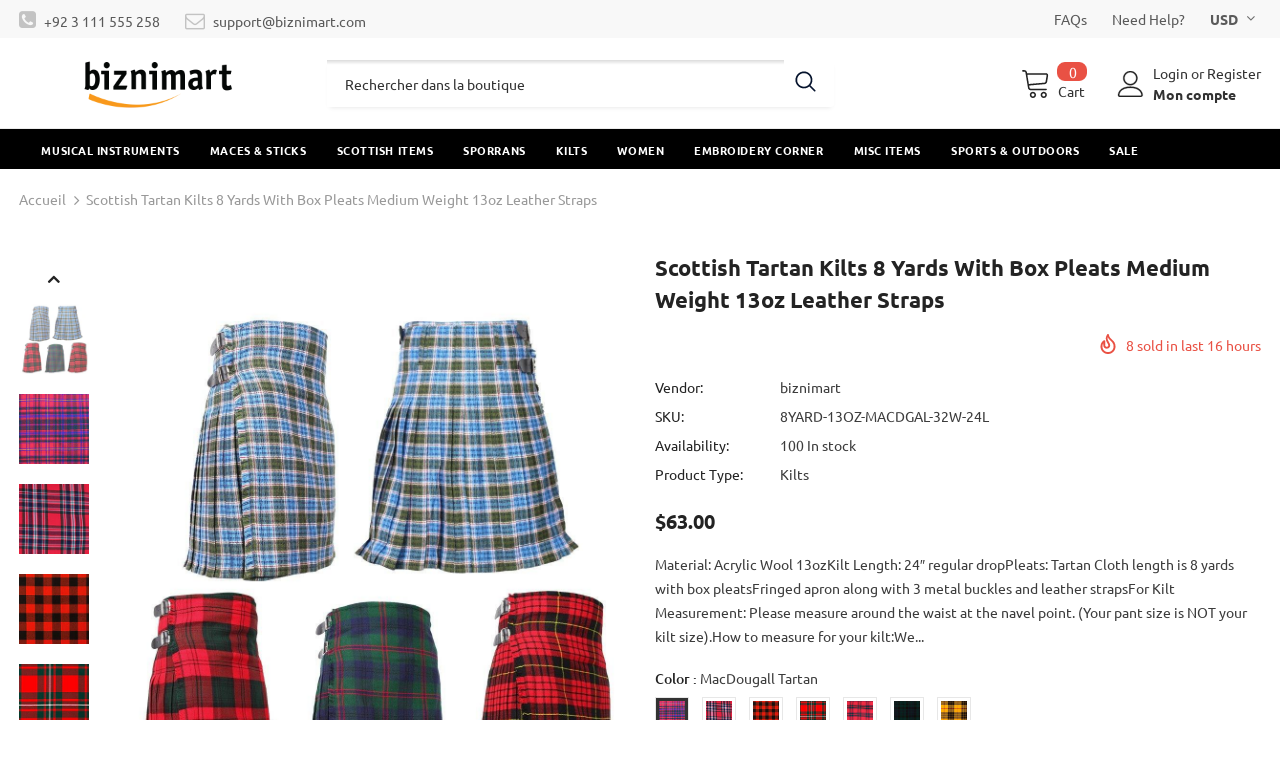

--- FILE ---
content_type: text/css
request_url: https://biznimart.com/cdn/shop/t/14/assets/layout_style_surfup.css?v=6333508663724808751649223780
body_size: 7014
content:
body{line-height:var(--font_size_plus11)}input[type=color],input[type=date],input[type=datetime-local],input[type=datetime],input[type=email],input[type=month],input[type=number],input[type=password],input[type=search],input[type=tel],input[type=text],input[type=time],input[type=url],input[type=week]{padding:13px 12px 11px;line-height:24px;border-radius:3px}.btn{border-radius:3px;font-weight:600;text-transform:uppercase}label{font-size:var(--font_size);font-weight:500}.toolbar .sidebar-label .icon-filter svg{color:var(--page_title_color)}.product-label .label{-moz-border-radius:3px;-webkit-border-radius:3px;-ms-border-radius:3px;-o-border-radius:3px;border-radius:3px;min-width:57px;min-height:30px;padding:1px 7px 3px}.slick-dots li button{width:10px;height:10px}.main-content{padding-bottom:80px}input[type=checkbox]+label:before{border:1px solid #000}.close-menu-mb.menu-open{background-color:var(--background_3)}.close-menu-mb.menu-open .icon-line:after,.close-menu-mb.menu-open .icon-line:before{background-color:var(--color_3)}.cart-title h5,.customer-title h5,.option-title h5{font-family:var(--fonts_name_2);font-size:var(--font_size_plus10);letter-spacing:0;font-weight:700;border-bottom:0;text-transform:capitalize}.cart-title .close svg,.customer-title .close svg,.option-title .close svg{background-color:transparent;color:#000;border-radius:4px;width:30px;height:30px;padding:3px}.cart-title .close span,.customer-title .close span,.option-title .close span{display:none}.cart-title,.customer-title,.option-title{position:relative;margin-top:10px;margin-bottom:7px}.cart-title .close,.customer-title .close,.option-title .close{position:absolute;right:0;top:-7px}.customer-title p{font-size:var(--font_size_plus2);margin-bottom:25px}.customer-content .form-group{margin-bottom:18px}.customer-content .action-btn .forgot-password{color:var(--link_color)}.customer-content .action-btn .forgot-password:before{background-color:var(--link_color)!important;opacity:1;bottom:2px}.customer-content .note-text{border-top:1px solid #e6e6e6;padding-top:26px;margin-top:25px;margin-bottom:28px}.customer-content .form-group label em{display:none}.widget-title.style_3 .box-title{font-weight:700}.home-spotlight-block .style_3 .box-title{margin-bottom:35px}.layout_style_surfup .customer-content .btn-login{background:var(--background_1);color:var(--color_1);border-color:var(--border_1);margin-bottom:16px}.layout_style_surfup .customer-content .btn-login:hover,.layout_style_surfup .customer-content .ct-register .btn-register{background:var(--background_2);color:var(--color_2);border-color:var(--border_2)}.layout_style_surfup .customer-content .ct-register .btn-register:hover{background:var(--background_1);color:var(--color_1);border-color:var(--border_1)}#dropdown-cart .addresses-page .btn-edit-delete a.btn-continue,#dropdown-cart .addresses-page .btn-edit-delete a.btn-view-cart,#dropdown-cart .btn.btn-continue,#dropdown-cart .btn.btn-view-cart,#dropdown-cart .product-shop .groups-btn .btn-continue.wishlist,#dropdown-cart .product-shop .groups-btn .btn-view-cart.wishlist,#dropdown-cart .product-shop .shopify-payment-button button.btn-continue.shopify-payment-button__button,#dropdown-cart .product-shop .shopify-payment-button button.btn-view-cart.shopify-payment-button__button,#dropdown-cart .tabs__product-page .spr-container .btn-continue.spr-summary-actions-newreview,#dropdown-cart .tabs__product-page .spr-container .btn-view-cart.spr-summary-actions-newreview,.addresses-page .btn-edit-delete #dropdown-cart a.btn-continue,.addresses-page .btn-edit-delete #dropdown-cart a.btn-view-cart,.product-shop .groups-btn #dropdown-cart .btn-continue.wishlist,.product-shop .groups-btn #dropdown-cart .btn-view-cart.wishlist,.product-shop .shopify-payment-button #dropdown-cart button.btn-continue.shopify-payment-button__button,.product-shop .shopify-payment-button #dropdown-cart button.btn-view-cart.shopify-payment-button__button,.tabs__product-page .spr-container #dropdown-cart .btn-continue.spr-summary-actions-newreview,.tabs__product-page .spr-container #dropdown-cart .btn-view-cart.spr-summary-actions-newreview{background:var(--background_2);color:var(--color_2);border-color:var(--border_2)}#dropdown-cart .addresses-page .btn-edit-delete a.btn-checkout,#dropdown-cart .btn.btn-checkout,#dropdown-cart .product-shop .groups-btn .btn-checkout.wishlist,#dropdown-cart .product-shop .shopify-payment-button button.btn-checkout.shopify-payment-button__button,#dropdown-cart .tabs__product-page .spr-container .btn-checkout.spr-summary-actions-newreview,.addresses-page .btn-edit-delete #dropdown-cart a.btn-checkout,.product-shop .groups-btn #dropdown-cart .btn-checkout.wishlist,.product-shop .shopify-payment-button #dropdown-cart button.btn-checkout.shopify-payment-button__button,.tabs__product-page .spr-container #dropdown-cart .btn-checkout.spr-summary-actions-newreview{background:var(--background_1);color:var(--color_1);border-color:var(--border_1)}.addresses-page .btn-edit-delete .product-item a,.product-item .addresses-page .btn-edit-delete a,.product-item .btn,.product-item .product-shop .groups-btn .wishlist,.product-item .product-shop .shopify-payment-button button.shopify-payment-button__button,.product-item .tabs__product-page .spr-container .spr-summary-actions-newreview,.product-shop .groups-btn .product-item .wishlist,.product-shop .shopify-payment-button .product-item button.shopify-payment-button__button,.tabs__product-page .spr-container .product-item .spr-summary-actions-newreview,.addresses-page .btn-edit-delete .halo_modal-custom .modal-body .actions a,.halo_modal-custom .modal-body .actions .addresses-page .btn-edit-delete a,.halo_modal-custom .modal-body .actions .btn,.halo_modal-custom .modal-body .actions .product-shop .groups-btn .wishlist,.halo_modal-custom .modal-body .actions .product-shop .shopify-payment-button button.shopify-payment-button__button,.halo_modal-custom .modal-body .actions .tabs__product-page .spr-container .spr-summary-actions-newreview,.product-shop .groups-btn .halo_modal-custom .modal-body .actions .wishlist,.product-shop .shopify-payment-button .halo_modal-custom .modal-body .actions button.shopify-payment-button__button,.tabs__product-page .spr-container .halo_modal-custom .modal-body .actions .spr-summary-actions-newreview{background:var(--background_2);color:var(--color_2);border-color:var(--border_2)}.search-page .search-bar .icon-search:hover{background:var(--background_1);color:var(--color_1);border-color:var(--border_1)}.addresses-page .btn-edit-delete .before-you-leave__button a,.before-you-leave__button .addresses-page .btn-edit-delete a,.before-you-leave__button .btn,.before-you-leave__button .product-shop .groups-btn .wishlist,.before-you-leave__button .product-shop .shopify-payment-button button.shopify-payment-button__button,.before-you-leave__button .tabs__product-page .spr-container .spr-summary-actions-newreview,.product-shop .groups-btn .before-you-leave__button .wishlist,.product-shop .shopify-payment-button .before-you-leave__button button.shopify-payment-button__button,.tabs__product-page .spr-container .before-you-leave__button .spr-summary-actions-newreview{border-color:var(--border_2)}.addresses-page .btn-edit-delete .collection-template-skin-1 .padding .infinite-scrolling a,.collection-template-skin-1 .padding .infinite-scrolling .addresses-page .btn-edit-delete a,.collection-template-skin-1 .padding .infinite-scrolling .btn,.collection-template-skin-1 .padding .infinite-scrolling .product-shop .groups-btn .wishlist,.collection-template-skin-1 .padding .infinite-scrolling .product-shop .shopify-payment-button button.shopify-payment-button__button,.collection-template-skin-1 .padding .infinite-scrolling .tabs__product-page .spr-container .spr-summary-actions-newreview,.product-shop .groups-btn .collection-template-skin-1 .padding .infinite-scrolling .wishlist,.product-shop .shopify-payment-button .collection-template-skin-1 .padding .infinite-scrolling button.shopify-payment-button__button,.tabs__product-page .spr-container .collection-template-skin-1 .padding .infinite-scrolling .spr-summary-actions-newreview{padding:14px 15px 12px!important}.addresses-page .btn-edit-delete .infinite-scrolling a:hover,.addresses-page .btn-edit-delete .infinite-scrolling-homepage a:hover,.infinite-scrolling .addresses-page .btn-edit-delete a:hover,.infinite-scrolling .btn:hover,.infinite-scrolling .product-shop .groups-btn .wishlist:hover,.infinite-scrolling .product-shop .shopify-payment-button button.shopify-payment-button__button:hover,.infinite-scrolling .tabs__product-page .spr-container .spr-summary-actions-newreview:hover,.infinite-scrolling-homepage .addresses-page .btn-edit-delete a:hover,.infinite-scrolling-homepage .btn:hover,.infinite-scrolling-homepage .product-shop .groups-btn .wishlist:hover,.infinite-scrolling-homepage .product-shop .shopify-payment-button button.shopify-payment-button__button:hover,.infinite-scrolling-homepage .tabs__product-page .spr-container .spr-summary-actions-newreview:hover,.product-shop .groups-btn .infinite-scrolling .wishlist:hover,.product-shop .groups-btn .infinite-scrolling-homepage .wishlist:hover,.product-shop .shopify-payment-button .infinite-scrolling button.shopify-payment-button__button:hover,.product-shop .shopify-payment-button .infinite-scrolling-homepage button.shopify-payment-button__button:hover,.tabs__product-page .spr-container .infinite-scrolling .spr-summary-actions-newreview:hover,.tabs__product-page .spr-container .infinite-scrolling-homepage .spr-summary-actions-newreview:hover,.addresses-page .btn-edit-delete .contact-us-page a,.contact-us-page .addresses-page .btn-edit-delete a,.contact-us-page .btn,.contact-us-page .product-shop .groups-btn .wishlist,.contact-us-page .product-shop .shopify-payment-button button.shopify-payment-button__button,.contact-us-page .tabs__product-page .spr-container .spr-summary-actions-newreview,.product-shop .groups-btn .contact-us-page .wishlist,.product-shop .shopify-payment-button .contact-us-page button.shopify-payment-button__button,.tabs__product-page .spr-container .contact-us-page .spr-summary-actions-newreview{background:var(--background_3);color:var(--color_3);border-color:var(--border_3)}.infinite-scrolling-homepage .btn{max-width:248px}.template-search .padding .page-total{text-align:center;margin-bottom:15px}.template-search .padding .infinite-scrolling{margin-bottom:15px;margin-top:20px}.template-search .padding .infinite-scrolling .btn{padding:14px 15px 12px!important;max-width:260px;background:var(--background_3);color:var(--color_3);border-color:var(--border_3)}.template-search .padding .infinite-scrolling .btn:hover{padding:14px 15px 12px!important;max-width:260px;background:var(--background_2);color:var(--color_2);border-color:var(--border_2)}.layout_style_surfup .slick-dots li{margin:0 5px}.layout_style_surfup .slick-dots li button,.home-blog-posts .slick-dots li:not(.slick-active) button,.home-custom-banner-3 .slick-dots li:not(.slick-active) button,.home-spotlight-slider .slick-dots li:not(.slick-active) button{border:1px solid var(--background_3);background:transparent}.layout_style_surfup .slick-dots li.slick-active button{background:var(--background_3);border-color:var(--background_3)}.before-you-leave__content--product .slick-dots{max-width:100%}.before-you-leave__content--product .inner-top .product-bottom .item-swatch{margin-bottom:15px}.before-you-leave__button{padding-top:35px}.layout_style_surfup .slick-arrow{width:50px;height:50px;border-radius:3px}.layout_style_surfup .slick-arrow svg{width:17px;height:19px;stroke-width:.2px;position:relative;top:2px}.layout_style_surfup .slick-arrow.slick-next{right:0}.layout_style_surfup .slick-arrow.slick-prev{left:0}.home-slideshow .slick-arrow,.lookbook-slideshow .slick-arrow{padding-top:4px}.home-brands-block .brands-block .widget-title{margin-bottom:35px}.home-brands-block .brands-block .slick-dots{margin-top:40px}.home-brands-block .brands-block .widget-title.style_3+.brands-slider .slick-dots{margin-top:25px}.home-brands-block .brands-block .slick-arrow{top:39%}.policies-block .slick-arrow.slick-next{right:5px}.policies-block .slick-arrow.slick-prev{left:5px}.recently-viewed-products-sidebar .products-grid .item,.lst-seen-widget .in-content .product-info{height:100px!important}.lst-seen-widget .in-content .title{margin-bottom:5px!important}.recently-viewed-products-sidebar .products-grid .slick-arrow svg{color:#202020}.recently-viewed-products-sidebar .lst-seen-widget .in-content .product-info .first{padding:8px 0 5px 16px}.recently-viewed-products-sidebar .lst-seen-widget .product-item .product-title{font-weight:500;font-size:var(--font_size);padding-right:0}.recently-viewed-products-sidebar .lst-seen-widget .in-content .product-info .add-to-bag{padding:0!important;text-align:left;background-color:transparent!important;border-color:transparent!important;color:#202020!important;margin-top:3px!important;text-transform:capitalize;overflow:visible}.recently-viewed-products-sidebar .lst-seen-widget .in-content .product-info .add-to-bag:hover{background-color:transparent;border-color:transparent;color:#202020}.recently-viewed-products-sidebar .lst-seen-widget .in-content .product-info .add-to-bag span,.recently-viewed-products-sidebar .lst-seen-widget .in-content .product-info button.add-to-bag{display:inline-block;text-transform:capitalize;text-underline-position:under;text-decoration:underline}.recently-viewed-products-sidebar .lst-seen-widget .bottom div{margin-left:3px;letter-spacing:0;text-transform:uppercase}.recently-viewed-products-sidebar .lst-seen-widget .bottom svg{width:19px;height:14px;transform:rotate(90deg);position:relative;top:-2px}.lst-seen-widget .in-content .product-vendor{display:none}.free_shipping_massage1{color:#6e6e6e;font-size:var(--font_size_minus1)}.free_shipping_massage1 b{font-weight:500}#dropdown-cart .quantity .item-quantity{padding:13px 12px 11px}#dropdown-cart .wrapper-cartCount{margin-top:-10px;margin-bottom:8px}#dropdown-cart .wrapper-cartCount span{font-size:var(--font_size);color:#6e6e6e}#dropdown-cart .mini-products-list{margin:30px -9px 30px 0}#dropdown-cart .product-details .option{margin-bottom:12px;margin-top:7px}#dropdown-cart .product-details .option small{font-size:var(--font_size);font-style:normal;color:#6e6e6e}#dropdown-cart .product-details .option .product-details__edit{top:3px}#dropdown-cart .cart-collateral .price{font-weight:700}#dropdown-cart .mini-products-list .item{margin-bottom:30px}#dropdown-cart .mini-products-list .item+.item{padding-top:26px}#dropdown-cart .total .price{font-family:var(--fonts_name_2);font-weight:700;font-size:var(--font_size)}#dropdown-cart .d-flex .label{font-weight:500}#dropdown-cart .d-flex .text{font-style:normal;text-align:right;padding-right:0}#dropdown-cart .total{padding:18px 0 10px}#dropdown-cart .summary{margin-bottom:25px;border-bottom:1px solid var(--border_color_1);padding-bottom:23px}#dropdown-cart .checkbox-group{margin-bottom:15px}#dropdown-cart .checkbox-group label{font-size:var(--font-size);color:#000}.cart-sidebar-products h3{font-family:var(--fonts_name_2);font-weight:700;font-size:var(--font_size_plus3);margin-top:30px;text-transform:unset;letter-spacing:0;margin-bottom:25px}.before-you-leave__content--product .products-grid .grid-item .product-title{margin-bottom:6px;padding-right:0}.cart-sidebar-products .before-you-leave__content--product .product-top .product-image img{min-height:100px}.cart-sidebar-products .before-you-leave__content--product .product-bottom{padding:0 0 18px 20px!important}.ajax-editcart .halo-modal-content .close span{top:-1px}.cart-edit h5{font-weight:700}.cart-edit .product-edit .prices .old-price .money:before{content:none}.cart-edit .product-edit .prices{font-size:var(--font_size_plus2);font-weight:700;font-family:var(--fonts_name_2)}.cart-edit .product-edit .prices .old-price{color:var(--color_compare_price);font-weight:400;position:relative;font-size:14px;text-decoration:line-through}.cart-edit .product-edit .quantity_title{font-weight:400}.cart-edit .cart-meta--action .btn{border-radius:0}.cart-edit .cart-meta--action a{color:var(--page_title_color)!important}.cart-meta--action a span:after,.cart-meta--action a span:before{background-color:var(--page_title_color)}.before-you-leave__bg .rte p:first-child strong{font-size:24px;text-transform:uppercase;margin-top:0;font-weight:700;letter-spacing:0}.before-you-leave__bg .rte strong{font-size:30px;font-weight:700;letter-spacing:0}.before-you-leave__bg .rte p{font-size:var(--font_size)}.before-you-leave__bg .btn{background:var(--background_3);color:var(--color_3);border-color:var(--border_3)}.before-you-leave__bg .btn:hover{background:var(--background_2);color:var(--color_2);border-color:var(--border_2)}.before-you-leave__content--title{padding:15px 20px;border-bottom:0;background-color:var(--border_bt_sidebar)}.before-you-leave__content--title .count{line-height:24px;width:24px;height:24px;background:var(--background_3);color:var(--color_3)}.before-you-leave__content--product{padding:0 20px 50px}.before-you-leave__content--product .products-grid .grid-item+.grid-item{margin-top:10px;border-top:1px solid #e6e6e6}#dropdown-cart .before-you-leave__content--product .products-grid .grid-item+.grid-item{border-top:0}.before-you-leave__content--product .inner-top{margin-top:-20px}.recently-viewed-products .widget-title .box-title,.related-products .widget-title .box-title{font-size:24px!important;text-transform:capitalize;text-align:center;letter-spacing:0}.recently-viewed-products .widget-title,.related-products .widget-title{padding-top:55px}.recently-viewed-products .slick-dots,.related-products .slick-dots{margin-top:20px}.layout_style_surfup .frequently-bought-together-block .fbt-product-item{padding:0 45px}.layout_style_surfup .frequently-bought-together-content .col-left{padding-right:30px;padding-left:30px}.layout_style_surfup .frequently-bought-together-content .col-right{padding-left:15px;padding-right:15px}.layout_style_surfup .frequently-bought-together-block .fbt-product-item .product-image{position:relative}.layout_style_surfup .frequently-bought-together-block .fbt-product-item .product-content{padding-top:25px}.layout_style_surfup.product_layout_skin_1 .frequently-bought-together-block .fbt-product-item .fbt-toogle-options{position:absolute;top:auto;bottom:0;left:50%;transform:translate(-50%);margin-bottom:20px;min-width:230px;border-radius:0;padding:14px 15px 12px!important}.layout_style_surfup .frequently-bought-together-block .fbt-product-item .fbt-toogle-options:hover{background-color:var(--background_1);color:var(--color_1);border-color:var(--border_1)}.layout_style_surfup .frequently-bought-together-block .featured-images .item-image{max-width:100%}.layout_style_surfup .frequently-bought-together-block .featured-images{margin-left:0;margin-right:0;padding-left:0;padding-right:0;padding-bottom:25px;margin-bottom:0}.layout_style_surfup .frequently-bought-together-block .featured-images .slick-arrow{top:calc(50% - 35px);bottom:0;border-color:transparent;color:#000;background-color:transparent}.layout_style_surfup .frequently-bought-together-block .featured-images .slick-arrow svg{width:22px;height:22px}.layout_style_surfup .frequently-bought-together-block .featured-images .slick-arrow.slick-prev{left:-15px}.layout_style_surfup .frequently-bought-together-block .featured-images .slick-arrow.slick-next{right:-15px}.layout_style_surfup .frequently-bought-together-block{border-top:0;margin-top:30px}.frequently-bought-together-block .widget-title{margin-bottom:28px;padding-top:10px}.layout_style_surfup .frequently-bought-together-block .box-title{text-align:center;margin-bottom:12px!important;font-size:24px!important}.layout_style_surfup .frequently-bought-together-block .des_title{max-width:100%;top:0;color:var(--breadcrumb_color);margin-bottom:35px}.layout_style_surfup .fbt-product-item .product-title{font-size:var(--font_size);font-weight:500}.layout_style_surfup .frequently-bought-together-block .products-grouped-action{margin-top:76px}.layout_style_surfup .frequently-bought-together-block .products-grouped-action .total .old-price{color:var(--color_compare_price);font-weight:400;text-decoration:line-through;font-size:var(--font_size_plus5);font-family:var(--fonts_name_2);margin-right:0}.layout_style_surfup .frequently-bought-together-block .products-grouped-action .total .bundle-price{color:var(--color_price_sale);font-size:var(--font_size_plus5);text-decoration:unset;font-weight:600;position:relative;padding-left:8px;font-family:var(--fonts_name_2)}.layout_style_surfup .frequently-bought-together-block .products-grouped-action .discount-text{margin-top:15px;padding:0 10px;font-size:var(--font_size);line-height:24px}.layout_style_surfup .frequently-bought-together-block .fbt-product-item .fbt-toogle-options{padding:11px 20px 9px!important;border-radius:3px;text-transform:unset;font-weight:500;width:100%;border-color:#ccc}.layout_style_surfup .frequently-bought-together-block .fbt-product-item .fbt-toogle-options:hover{background:var(--background_2);color:var(--color_2);border-color:var(--border_2)}.layout_style_surfup .fbt-product-item input[type=checkbox]+label:before{top:3px;border-color:var(--page_title_color)}.layout_style_surfup .frequently-bought-together-block .products-grouped-action .total{padding:18px 0 17px}.layout_style_surfup .frequently-bought-together-block .products-grouped-action .total .label{font-size:var(--font_size);font-weight:500;display:block;margin-right:0;color:var(--body_color);line-height:28px}.layout_style_surfup .frequently-bought-together-block .products-grouped-action .btn-bundle{background:var(--background_3);color:var(--color_3);border-color:var(--border_3);padding:13px 15px 12px!important}.layout_style_surfup .frequently-bought-together-block .products-grouped-action .btn-bundle:hover{background:var(--background_2);color:var(--color_2);border-color:var(--border_2)}.layout_style_surfup .frequently-bought-together-block .featured-images .fbt-product-item+.fbt-product-item{position:relative}.frequently-bought-together-block .fbt-product-item.slick-active+.slick-active:after,.frequently-bought-together-block .fbt-product-item.slick-active+.slick-active:before{content:"";position:absolute;width:24px;height:2px;background-color:#000;left:-12px;top:calc(50% - 12px)}.frequently-bought-together-block .fbt-product-item.slick-active+.slick-active:after{transform:rotate(90deg)}.show_bundle_variant .overplay_bundle{background:#0006;position:fixed;top:0;left:0;width:100%;height:100%;z-index:4}.show_bundle_variant .product-review_variant{position:fixed;top:50%;left:50%;transform:translate(-50%,-50%);background:#fff;z-index:100;padding:0;width:470px;max-width:90%}.product-review_variant h2{color:var(--page_title_color);font-size:14px;background-color:#faf8f6;padding:11px 20px 13px;margin-bottom:30px;text-transform:capitalize}.product-review_variant .product-options{padding-bottom:5px}.product-review_variant .product-options .swatch{padding-left:20px;padding-right:20px}.product-review_variant .product-options .selector-wrapper{padding-left:35px;padding-right:35px}.product-review_variant .product-options{display:none}.show_bundle_variant .product-review_variant .close-options{position:absolute;top:0;right:-50px;background:0 0;padding:0;z-index:10;cursor:pointer;pointer-events:auto}.show_bundle_variant .product-review_variant .close-options svg{width:25px;height:25px;color:#fff;fill:#fff}.show_bundle_variant .swatch .swatch-element{overflow:unset}.slide-content.style_4 .slide-sub{font-weight:700;letter-spacing:0;margin-bottom:8px}.slide-content.style_4 .slide-heading{padding-bottom:20px}.slide-content.style_4 .slide-text{margin-bottom:48px}.slide-content.style_4 .slide-button{padding:13px 20px 12px!important;font-size:var(--font_size);border-radius:3px!important}.slide-content.style_4 .slide-button:hover{background-color:var(--background_1)!important;color:var(--color_1)!important;border-color:var(--background_1)!important}.banner-large-img .banner-content.content_style_2.abs_right{text-align:left}.banner-large-img .banner-content.content_style_2 .banner-sub-heading{text-transform:capitalize!important;letter-spacing:0;margin-bottom:2px}.banner-large-img .banner-content.content_style_2 .banner-heading{font-weight:700;margin-bottom:20px}.banner-large-img .banner-content.content_style_2 .banner-des{margin-bottom:48px;max-width:350px}.widget-title.style_3 .box-title{font-size:24px!important}.new-arrivals-product .infinite-scrolling-homepage{margin-top:10px}.style_product_grid_3 .product-label{right:15px;left:auto;top:15px;text-align:right}.style_product_grid_3 .product-item .quickview-button{top:50%;right:auto;left:50%;transform:translate(-50%,-50%);text-transform:capitalize;padding:0 17px;min-height:30px;line-height:30px;border-radius:3px;box-shadow:0 1px 3px #0003}.style_product_grid_3 .product-item .quickview-button svg{display:none}.style_product_grid_3 .product-label .label{font-size:var(--font_size_minus2);min-width:43px;min-height:23px;font-weight:400;text-transform:capitalize;padding:1px 7px;border-radius:0}.style_product_grid_3 .product-item .wishlist{position:absolute;top:5px;left:9px}.style_product_grid_3 .product-item .wishlist svg{width:36px;height:36px;padding:8px 6px 7px;top:0}.style_product_grid_3 .product-item .wishlist .wishlist-text{display:none}.style_product_grid_3 .product-item .product-des.abs-center{padding:0}.style_product_grid_3 .product-item .btn{font-size:var(--font_size);font-weight:600;background:var(--background_2);color:var(--color_2);border-color:var(--border_2)}.style_product_grid_3 .product-item .btn:hover{background:var(--background_3);color:var(--color_3);border-color:var(--border_3)!important;box-shadow:none}.template-collection .main-content{overflow:hidden}.template-collection.style_product_grid_3 .product-item .wishlist{position:absolute;padding-right:0;margin-right:0}.template-collection.style_product_grid_3 .product-item .wishlist:before{content:none}.product-card__variant--popup--content{width:100%;padding-left:0;padding-right:0}.show-popup-qs .product-card__button2{bottom:0;width:100%;left:0}.show-popup-qs .product-card__button2 .btn{padding:14px 15px 12px!important;width:100%}.show-popup-qs .product-card__button2 .btn.add-to-cart-btn:hover{background:var(--background_3);color:var(--color_3);border-color:var(--border_3)}.product-card__variant--popup--content .selector-wrapper .form-label{color:#787878}.product-card__variant--popup--content .variants .swatch{margin-bottom:16px}.show-popup-qs .product-card__variant--popup--content .swatch .swatch-element input:checked+label{font-weight:600}.show-popup-qs .product-card__button_cancel_mobile{top:5px;right:11px}.style_product_grid_3 .product-item .product-bottom{padding:0}.style_product_grid_3 .product-item .product-bottom .wrapper-vendor .product-vendor a{font-size:var(--font_size_minus2);font-weight:400}.style_product_grid_3 .product-item .product-bottom .wrapper-vendor .product-vendor a:hover:before{background-color:var(--color_vendor)}.style_product_grid_3 .product-item .product-title{font-size:var(--font_size_plus1);font-weight:500;position:relative;padding-right:90px}.style_product_grid_3 .product-item .product-title [data-change-title]{top:0;right:0;max-width:90px;font-weight:400;text-transform:capitalize;overflow:hidden;position:absolute;white-space:nowrap;display:block;text-overflow:ellipsis;color:var(--color_vendor)}.style_product_grid_3 .product-item .product-image{margin-bottom:18px}.style_product_grid_3 .product-vendor{margin-bottom:8px}.style_product_grid_3 .product-item .product-title{margin-bottom:5px}.style_product_grid_3 .cart-edit .product-edit .prices,.style_product_grid_3 .fbt-product-item .price-box,.style_product_grid_3 .product-item .price-box{font-size:var(--font_size);font-weight:700}.style_product_grid_3 .cart-edit .product-edit .prices .old-price,.style_product_grid_3 .fbt-product-item .price-box .old-price,.style_product_grid_3 .product-item .price-box .old-price{font-size:var(--font_size)}.style_product_grid_3 .product-item .spr-badge{margin-bottom:7px}.style_product_grid_3 .quickSearchResultsWrap .product-item .product-title{padding-right:0}.site-footer .foot-link>span,.footer-4 .footer-top .location_info,.footer-4 .newsletter-des{opacity:.8}.footer-4 .footer-top{padding-top:65px}.footer-4 .location_info{line-height:26px;letter-spacing:.2px}.footer-4 .location_info span{display:block}.footer-4 .footer-social{margin-top:12px}.footer-4 .footer-social .social-icons{margin-left:0}.footer-4 .footer-social .social-icons li{margin-right:12px}.footer-4 .footer-social .social-icons a{height:34px;width:34px;line-height:34px;border:1px solid #fff;font-size:13px}.footer-4 .footer-social .social-icons li.facebook a i,.footer-4 .footer-social .social-icons li.youtube a i,.footer-4 .footer-social .social-icons li a i{font-size:18px}.site-footer .foot-title{text-transform:unset;font-size:var(--font_size_plus3)}.site-footer .col-footer ul li{line-height:34px}.footer-4 .newsletter-des{margin-bottom:30px}.site-footer.footer-4 .newsletter .input-group-field{padding-top:12px;padding-bottom:11px;border-radius:3px;margin-right:15px;min-width:-moz-calc(100% - 136px);min-width:-webkit-calc(100% - 136px);min-width:-ms-calc(100% - 136px);min-width:calc(100% - 136px)}.site-footer .newsletter .btn{border-radius:3px}.footer-4 .footer-top{padding-bottom:45px}.footer-4 .footer-bottom{padding-bottom:25px}.homepage-reviews .slick-arrow{top:25%;border:1px solid #d7dae0}.site-nav .mega-menu .product-item .product-title{padding-right:0}.widget-title.style_4{margin-bottom:25px;margin-top:40px}.widget-title.style_4 .box-title{font-size:24px!important;letter-spacing:0}.widget-title.style_4 .box-link{font-size:var(--font_size);font-weight:400;letter-spacing:0;top:22px}.widget-product .slick-arrow{border-color:#fff}.widget-product .slick-arrow.slick-next{right:14px;border-bottom-right-radius:0;border-top-right-radius:0}.widget-product .slick-arrow.slick-prev{left:14px;border-bottom-left-radius:0;border-top-left-radius:0}.home-brands-block .brands-block{padding:58px 0}.home-brands-block .brands-block .slick-arrow{background-color:transparent;color:#fff;border-color:#fff}.product-notification .close-notifi{background-color:var(--background_3);color:var(--color_3)}.cart-form .cart-list .cart-remove a{justify-content:flex-start}.quickSearchResultsWrap .product-item .product-image img{max-width:100%}.quickSearchResultsWrap .product-item .product-vendor a{font-size:var(--font_size_minus2);font-weight:400;text-transform:uppercase}.breadcrumb .arrow i:before{content:"/"}.product-template .breadcrumb{justify-content:center}.product-template .breadcrumb>*:not(.arrow){text-decoration:underline;text-underline-position:from-font}.collection-header-sections .page-header h1{font-size:50px;font-weight:700}.collection-header-sections .collection-des .rte{line-height:var(--font_size_plus11);font-weight:400}.collection-header .page-header h1,.collection-header .page-header h2{margin-bottom:25px}.collection-header .relative{position:relative;margin-bottom:25px}.collection-header .sub-collection{text-transform:unset}.collection-template-no-sidebar .breadcrumb{border-top:1px solid #ebebeb;padding:25px 0 15px}.toolbar .toolbar-col label{text-transform:capitalize;margin-left:10px;font-weight:600}.toolbar .toolbar-col .dropdown-menu{font-size:var(--font_size_minus2)}.toolbar .toolbar-col .label-tab{font-weight:400;letter-spacing:.5px;line-height:var(--font_size_plus10);padding:12px 14px 11px;border-radius:3px}.toolbar .toolbar-col span.icon{display:none}.append--toolbar .toolbar .toolbar-col span.icon{display:block}.infinite-scrolling .btn{max-width:248px;padding:13px 15px 12px!important;background:var(--background_2);color:var(--color_2);border-color:var(--border_2)}.infinite-scrolling .btn:hover{background:var(--background_3);color:var(--color_3);border-color:var(--border_3)}.infinite-scrolling .btn.disabled{color:var(--sold_out_text)!important;background:var(--bg_sold_out)!important;border-color:var(--bg_sold_out)!important}.collection-template-no-sidebar .padding{padding-top:30px;padding-bottom:95px}.collection-template-no-sidebar .padding .infinite-scrolling{margin-bottom:15px;margin-top:-35px}.collection-template-no-sidebar .padding .page-total{text-align:center;font-size:var(--font_size);color:var(--breadcrumb_color)}.collection-header .list-sub-collection li{margin-right:20px}.collection-header .list-sub-collection li a{font-weight:500}.collection-header .list-sub-collection li a:hover{color:var(--link_color);border-color:var(--link_color)}.append--toolbar .toolbar .toolbar-col .label-tab{font-weight:400;color:var(--page_title_color);letter-spacing:.5px;line-height:var(--font_size_plus10)}.append--toolbar .toolbar .toolbar-col label{text-transform:unset;margin-left:10px;font-weight:600}.append--toolbar .toolbar .toolbar-col .dropdown-menu{font-size:var(--font_size_minus2)}.product-collection{margin-top:25px}.banner-collection--grid{margin-bottom:60px;margin-top:15px}.banner-collection--grid .grid--layout{display:flex;flex-wrap:nowrap;justify-content:space-between}.banner-collection--grid .grid--layout .banner{width:calc(50% - 15px)}.banner-collection--grid .grid--layout .banner.only{width:100%}.products-grid .grid-item{margin-bottom:15px}.collection-testimonials{padding-bottom:50px}.collection-testimonials .list-item{max-width:1170px;margin:0 auto;text-align:center}.collection-testimonials .list-item:not(.slick-initialized) .item:nth-child(n+2){display:none}.collection-testimonials .list-item .content{max-width:880px;margin:0 auto 35px;letter-spacing:.2px}.collection-testimonials .list-item .infomation{display:flex;justify-content:center;align-items:center}.collection-testimonials .list-item .infomation .info{margin-left:20px;text-align:left}.collection-testimonials .list-item .infomation h5{font-size:var(--font_size_plus1);font-weight:600;margin:0;line-height:var(--font_size_plus11)}.collection-testimonials .list-item .infomation p{color:#787878;letter-spacing:.2px}.collection-testimonials .list-item .infomation .avatar .not_img{line-height:120px;height:120px}.collection-testimonials .slick-dots{margin-top:40px}.collection-testimonials .slick-arrow,.collection-testimonials .slick-arrow:hover{background-color:transparent;border-color:transparent;top:18%}.compare-link a{font-size:var(--font_size);font-weight:400;display:inline-block;border-radius:3px;letter-spacing:.02em;text-transform:capitalize;color:var(--page_title_color);background-color:transparent;border-color:transparent;padding:0}.compare-link .compare-text{background-image:linear-gradient(transparent 97%,#000 3%);background-repeat:repeat-x;background-position-y:-3px}.compare-link a .countPill{margin-left:0;min-width:20px;min-height:20px;color:var(--page_title_color);font-weight:400;background:0 0;position:relative;top:0}.compare-link a .countPill:before{content:"(";position:absolute;top:0;left:0;font-size:var(--font_size);color:var(--page_title_color);z-index:1}.compare-link a .countPill:after{content:")";position:absolute;top:0;right:0;font-size:var(--font_size);color:var(--page_title_color);z-index:1}.ajax-compare .halo-modal-header .text{font-size:24px;letter-spacing:0;color:#000;text-transform:capitalize}.ajax-compare .halo-modal-header .remove-all{font-weight:500}.ajax-compare .halo-modal-body .product-row .compare-content .grid-item .product-bottom .product-vendor a{font-weight:400;text-transform:uppercase}.ajax-compare .halo-modal-body .product-row .compare-content .grid-item .product-bottom .product-title{padding-right:0}.ajax-compare .halo-modal-body .product-row .compare-content .grid-item .col-remove>a{font-weight:500}.ajax-compare .halo-modal-body .product-row .compare-content .grid-item .btn{background:var(--background_2);color:var(--color_2);border-color:var(--border_2)}.ajax-compare .halo-modal-body .product-row .compare-content .grid-item .btn:hover{background:var(--background_3);color:var(--color_3);border-color:var(--border_3)}.collection-template-no-sidebar .has-border{overflow:hidden}.layout_style_surfup .frequently-bought-together-block{margin-top:50px;padding-top:45px}.recently-viewed-products,.related-products,.layout_style_surfup .frequently-bought-together-block{border-top:5px solid var(--border_bt_sidebar);position:relative}.recently-viewed-products:before,.related-products:before,.layout_style_surfup .frequently-bought-together-block:before{position:absolute;content:"";top:-5px;left:100%;width:100%;height:5px;background-color:var(--border_bt_sidebar)}.recently-viewed-products:after,.related-products:after,.layout_style_surfup .frequently-bought-together-block:after{position:absolute;content:"";top:-5px;right:100%;width:100%;height:5px;background-color:var(--border_bt_sidebar)}.product-template-full-width .related-products:before,.product-template-full-width .related-products:after{display:none}.layout_style_surfup.template-product .main-content{overflow:hidden}.sticky_form .sticky-add-to-cart{background:var(--background_3);color:var(--color_3);border-color:var(--border_3);padding:8px 15px 7px!important}.sticky_form .pr-selectors .pr-active{padding:7px 30px 5px 13px}.sticky_form .sticky_group .pr-selectors,.sticky_form .sticky_group .quantity .qty-group{height:40px}.style_product_grid_3 .product-item .item-swatch li.item-swatch-more a span{top:-1px}.style_product_grid_3 .product-item .item-swatch li.item-swatch-more a{background-color:#fff;padding-top:0}.quickview-tpl .product-shop .quantity{margin-bottom:30px}.quickview-tpl .product-shop .groups-btn #product-add-to-cart,.quickview-tpl .product-shop .groups-btn .product-add-to-cart{background:var(--background_3);color:var(--color_3);border-color:var(--border_3)}.quickview-tpl .product-shop .groups-btn #product-add-to-cart:hover,.quickview-tpl .product-shop .groups-btn .product-add-to-cart:hover{background:var(--background_2);color:var(--color_2);border-color:var(--border_2)}.quickview-tpl .product-shop .groups-btn .wishlist{min-width:60px;align-items:center;height:60px}.quickview-tpl .product-shop .groups-btn .wishlist svg{top:0}.quickview-tpl .product-shop .groups-btn .icon-share{align-items:center}.quickview-tpl .product-shop .groups-btn .icon-share svg{top:0}.product-img-box .wrapper-images .slick-arrow{border-color:#fff!important;background-color:var(--color_bg_slick_arrow)!important;color:var(--color_slick_arrow)!important;text-align:center}.product-img-box .wrapper-images .slick-arrow.slick-next{border-bottom-right-radius:0;border-top-right-radius:0}.product-img-box .wrapper-images .slick-arrow.slick-prev{border-bottom-left-radius:0;border-top-left-radius:0}.cart-template{overflow:hidden}.cart-template .cart-form .cart--title .cart--info .size small{font-size:var(--font_size_minus1)}.widget-content-no--filter ul li a svg{position:relative;top:4px}.collection-template-no-sidebar .collection-header .sub-collection{margin-bottom:22px}.collection-template-no-sidebar .toolbar{margin-top:0}.template-collection.style_product_grid_3 .product-collection.products-list .product-item .product-details .wishlist{display:none}.layout_style_surfup .products-list .product-item .action{max-width:210px}.before-you-leave__content--product .inner-top .product-bottom{padding:45px 0 0 20px!important}.cart-sidebar-products .before-you-leave__content--product .inner-top{margin-top:0}.cart-sidebar-products .before-you-leave__content--product .inner-top .product-bottom{padding-top:0!important}@media (max-width: 1366px){.slide-content.style_4 .slide-text{max-width:380px}}@media (max-width: 1199px){.layout_style_surfup .frequently-bought-together-block .fbt-product-item{padding:0 25px}.frequently-bought-together-block .fbt-product-item .price-box,.frequently-bought-together-block .fbt-product-item .price-box .old-price{font-size:13px}.site-nav .mega-menu .style_2 .mega-col>a{margin-bottom:15px}.product-template-surfup .banner-content .banner-heading{margin-bottom:0}.product-template-surfup .banner-content .banner-des{margin-bottom:25px}.collection-template-no-sidebar .padding .infinite-scrolling{margin-top:0}.recently-viewed-products .widget-title,.related-products .widget-title{padding-top:35px}.collection-testimonials{padding-bottom:30px}.collection-template-no-sidebar .padding{padding-bottom:55px}.banner-collection--grid{margin-bottom:30px}.featured-products.layout_style_1 .slick-dots{margin-top:12px}.widget-title.style_4{margin-top:30px}.new-arrivals-product .widget-title.style_3{padding-top:10px!important}.banner-large-img .banner-content.display_bg_animation .banner-des{max-width:300px}.banner-large-img .banner-content.content_style_2.abs_right{right:0;padding-left:0;padding-right:0}.banner-large-img .banner-content.content_style_2.abs_left{left:0;padding-left:0;padding-right:0}.banner-large-img .banner-content.content_style_2 .banner-sub-heading span{font-size:30px!important;display:block;line-height:40px}.banner-large-img .banner-content.content_style_2 .banner-heading{font-size:18px!important;margin-bottom:0}.banner-large-img .banner-content.content_style_2 .banner-des{font-size:14px!important;margin-bottom:25px;margin-left:0}.banner-large-img .banner-content.content_style_2 .banner-button{padding:8px 20px 7px!important}.slide-content.style_4.abs_left{left:0;padding-left:0;padding-right:0}.slide-content.style_4.abs_right{right:0;padding-left:0;padding-right:0}.slide-content.style_4 .slide-text{max-width:300px}.slide-content.style_4 .slide-heading{padding-bottom:0}.slide-content.style_4 .slide-text{margin-bottom:25px;font-size:14px!important}.slide-content.style_4 .slide-button{padding:8px 20px 7px!important}.slide-content.style_4 .slide-sub{font-size:28px!important}.slide-content.style_4 .slide-heading{font-size:18px!important;margin-bottom:10px}.btn,.show-popup-qs .product-card__button2 .btn{padding:8px 15px 7px!important}#dropdown-cart .quantity .item-quantity,input[type=color],input[type=date],input[type=datetime-local],input[type=datetime],input[type=email],input[type=month],input[type=number],input[type=password],input[type=search],input[type=tel],input[type=text],input[type=time],input[type=url],input[type=week]{padding:8px 12px 6px}.collection-template-no-sidebar .breadcrumb{padding:20px 0 0}.collection-template-no-sidebar .sub-collection{margin-bottom:10px}.collection-template-no-sidebar .sub-collection .d-flex{justify-content:center;align-content:center}.collection-template-no-sidebar .list-sub-collection{margin-bottom:0;margin-top:0}.sidebar-label{font-weight:600}.sidebar-label .icon-filter{top:-3px}.sidebar .sidebar-title{font-size:var(--font_size_plus1)}.collection-template-no-sidebar .toolbar{padding-left:0!important;padding-right:0!important}.collection-template-no-sidebar .toolbar.toolbar-fix{padding-left:20px!important;padding-right:20px!important}.toolbar .toolbar-col .label-tab{font-weight:400;color:var(--page_title_color);text-transform:capitalize;letter-spacing:0;line-height:var(--font_size_plus10)}.toolbar .toolbar-col label{text-transform:uppercase;margin-left:10px}.collection-template-no-sidebar .widget_filter{display:none}.collection-header .sub-collection{padding:0 10px}.collection-header-sections .collection-des .rte,.collection-header-sections .collection-des .rte a,.collection-header-sections .collection-des .rte p{color:#000!important}.toolbar .filters-toolbar__sortby span.icon{display:none}.widget-title .box-title{margin-bottom:15px;font-size:18px!important}}@media (max-width: 1024px){.layout_style_surfup .frequently-bought-together-block .products-grouped-action{margin-top:40px}.collection-header-sections .page-header h1{font-size:40px}.style_product_grid_3 .product-item .product-title{padding-right:0}.style_product_grid_3 .product-item .product-title [data-change-title]{display:none}}@media (max-width: 992px){.product-template-surfup .banner-content .banner-des{margin-bottom:15px}.product-template-surfup .banner-content .banner-heading{padding-bottom:10px}.product-template-surfup .tabs__product-page .list-tabs .tab-title a{font-size:var(--font_size_plus3)}.product-template-surfup .tabs__product-page .list-tabs .tab-title{padding-left:20px;padding-right:20px}.homepage-reviews.style_2 .widget-title{padding-top:2px}.banner-large-img .banner-content.display_bg_animation .banner-des{max-width:235px}.widget-title.style_4{margin-top:20px}.footer-4 .footer-social .social-icons li{margin-bottom:12px}}@media (max-width: 767px){.slide-content.style_4.abs_left{left:50%}.slide-content.style_4.abs_right{right:50%}.slide-content.style_4 .slide-sub{font-size:28px!important}.slide-content.style_4 .slide-heading{font-size:18px!important;margin-bottom:10px}.banner-collection--grid .grid--layout{display:block}.banner-collection--grid .grid--layout .banner{width:100%}.banner-collection--grid .grid--layout .banner+.banner{margin-top:30px}}@media (max-width: 550px){.slide-content.style_4 .slide-text{max-width:100%}.frequently-bought-together-block .fbt-product-item.slick-active+.slick-active:after,.frequently-bought-together-block .fbt-product-item.slick-active+.slick-active:before{width:15px;left:-7px}.layout_style_surfup .frequently-bought-together-content .col-left{padding-right:10px;padding-left:10px}.product-template-surfup .product_bottom{padding-bottom:20px}#product-recommendations{margin-bottom:45px}.product-template-surfup .policies-block{padding:60px 0 0}.layout_style_surfup .frequently-bought-together-block .products-grouped-action .btn-bundle{padding:10px 15px 9px!important}.layout_style_surfup .frequently-bought-together-block .fbt-product-item .fbt-toogle-options{padding:8px 20px 7px!important}.layout_style_surfup .frequently-bought-together-block .fbt-product-item{padding:0 15px}.template-product .home-custom-block .banner-button{background:var(--background_3)!important;color:var(--color_3)!important;border-color:var(--border_3)!important}.layout_style_surfup .frequently-bought-together-block .products-grouped-action{margin-top:0}.banner-collection--grid{margin-bottom:15px}.product-collection{margin-top:20px}.collection-template-no-sidebar .toolbar{margin-bottom:20px}.collection-header-sections .page-header h1{font-size:30px}.home-brands-block .brands-block .slick-arrow.slick-next{right:5px}.home-brands-block .brands-block .slick-arrow.slick-prev{left:5px}.widget-title.style_4 .box-link{margin-top:-2px}.footer-4 .payment-methods li{margin-right:8px}.collection-template-no-sidebar .padding{padding-top:20px;padding-bottom:25px}.collection-template-no-sidebar .toolbar.toolbar-fix{padding-left:10px!important;padding-right:10px!important}.collection-template-no-sidebar .collection-header .sub-collection{padding:0}.collection-header h1 span{color:#000!important}}@media (max-width: 320px){.home-about-us.style_about_6 .title{font-size:18px!important}.home-about-us.style_about_6.style_3 .btn-about-us{margin-top:-7px}.widget-title.style_4 .box-title,.widget-title.style_3 .box-title{font-size:18px!important}.widget-title.style_4 .box-link,.new-arrivals-product .widget-title.style_3 .view_all{margin-top:-8px}}@media (min-width: 768px){#accept-cookies{width:390px}.slide-content.style_4.abs_left{left:70px;padding-left:0;padding-right:0}.slide-content.style_4.abs_right{right:70px;padding-left:0;padding-right:0}}@media (min-width: 1200px){.template-collection .collection-template-no-sidebar .sidebar .facets{width:100%}.template-collection .collection-template-no-sidebar .sidebar .facets .facets__form{display:flex;justify-content:space-between}.collection-template-no-sidebar .sidebar .sidebar-filter>.widget{margin-bottom:15px!important}.product-img-box.vertical-moreview .slick-arrow{left:50%}.template-collection.style_product_grid_3 .product-item .wrapper-compare{justify-content:flex-start;margin-top:8px}.style_product_grid_3 .product-item .wrapper-compare .compare-button{top:0;left:0}.style_product_grid_3 .product-item .wrapper-compare .compare-button .compare-text:before{top:5.5px}.style_product_grid_3 .product-item .wrapper-compare .compare-button .compare-text:after{top:9px}.style_product_grid_3 .product-item .product-vendor a:before{bottom:2px}.style_product_grid_3 .product-item .action{margin-bottom:0}.layout_style_surfup .container{padding-left:30px;padding-right:30px;max-width:1690px}.collection-header.collection-header-sections .collection-wrapper:not(.collection-static){max-width:600px!important}.collection-header .sub-collection .d-flex{justify-content:center;padding:0 40px}.collection-header .sub-collection .d-flex>span{margin-right:32px;margin-top:0}.list-sub-collection{margin:0}.collection-header .sub-collection{margin-bottom:22px;margin-top:25px}.layout_style_fullwidth .collection-template:not(.collection-template-fullwidth) .breadcrumb{padding:0 40px}.collection-template-no-sidebar .bg-filter{background:0 0;padding-top:0;margin-top:8px;margin-bottom:0}.collection-template-no-sidebar .bg-filter .container{overflow:visible}.collection-template-no-sidebar .sidebar .sidebar-filter{margin:0!important}.collection-template-no-sidebar .widget_filter{text-transform:uppercase;font-weight:600;display:flex;margin-right:15px;position:relative;bottom:4px;display:block!important}.collection-template-no-sidebar .widget_filter .sidebar_more{position:relative;top:-4px;text-transform:none}.collection-template-no-sidebar .widget_filter .icon-filter1{margin-right:4px;display:inline-block;position:relative;bottom:-2px}.collection-template-no-sidebar .sidebar .sidebar-title{font-weight:400;border:1px solid #ccc;border-radius:3px;text-transform:unset;padding:12px 14px 11px;align-items:center}.sidebar-filter .sidebar-title .clear,.sidebar-filter .sidebar-title .clear-all{border-bottom:1px solid #787878;color:#787878;font-style:italic;line-height:1;margin-right:20px}.collection-template-no-sidebar .sidebar .sidebar-filter>.widget{max-width:190px;padding:0;margin-right:15px;margin-bottom:0}.collection-template-no-sidebar .col-sidebar .widget-content{left:0;right:0;min-width:250px}.collection-template-no-sidebar .sidebar .sidebar-title:after{width:0;height:0;border-left:4px solid transparent;border-right:4px solid transparent;border-top:4px solid #000;font-size:0;top:20px;right:14px}.collection-template-no-sidebar .col-sidebar .sidebar-links .widget-content li a,.sidebar-filter .sidebar-tags label{color:var(--page_title_color)}.collection-template-no-sidebar .sidebar{display:flex;justify-content:space-between}.collection-template-no-sidebar .sidebar .sidebar-filter{width:100%;align-items:center}.sidebar .append--toolbar{min-width:350px}.sidebar .append--toolbar:empty{display:none}.append--toolbar .toolbar{margin:0;padding:0}.append--toolbar .toolbar .toolbar-col{align-items:center}.append--toolbar .toolbar .toolbar-col .label-tab{font-weight:400;border:1px solid #ccc;border-radius:3px;text-transform:unset;color:var(--body_color);padding:12px 14px 11px}.append--toolbar .toolbar .toolbar-col .label-tab .icon-dropdown{font-size:0}.append--toolbar .toolbar .toolbar-col .label-tab .icon-dropdown i:before{width:0;height:0;border-left:4px solid transparent;border-right:4px solid transparent;border-top:4px solid #000;font-size:0;top:10px}.refined-widgets--surfup{display:flex;position:relative;z-index:0}.collection-template-no-sidebar .col-sidebar .refined-widgets--surfup .widget-content{display:flex;align-items:center;position:static;visibility:visible;pointer-events:auto;padding:0;border:0;box-shadow:none;margin-top:15px}.collection-template-no-sidebar .col-sidebar .refined-widgets--surfup .widget-content ul{margin:0}.collection-template-no-sidebar .col-sidebar .refined-widgets--surfup .widget-content ul li{display:inline-block;margin:0 13px 0 0;background-color:#f5f5f5;border-radius:3px;padding:3px 12px}.collection-template-no-sidebar .col-sidebar .refined-widgets--surfup .widget-content ul li span{font-weight:500;margin-left:5px}.collection-template-no-sidebar .col-sidebar .refined-widgets--surfup .widget-content ul li:last-child{margin-right:15px}.collection-template-no-sidebar .col-sidebar .refined-widgets--surfup .widget-content ul li a{color:var(--breadcrumb_color)}.collection-template-no-sidebar .col-sidebar .refined-widgets--surfup .widget-content a.clear-all{margin:0;padding:0;border:0;border-bottom:1px solid #787878;font-style:italic}.sidebar-filter .sidebar-title .clear:before{content:none}}@media (min-width:1600px){.layout_style_surfup .container{max-width:1920px;padding-left:75px;padding-right:75px}}@media (min-width: 767px) and (max-width: 768px){.slide-content.style_4 .slide-text{max-width:280px}}@media (min-width: 768px) and (max-width: 991px){.products-grid .banner-collection--grid{order:1}.products-grid .grid-item:nth-child(n+7){order:2}}@media (min-width: 1200px) and (max-width: 1300px){.site-footer .newsletter .input-group-field{margin-right:0}.collection-template-no-sidebar .sidebar .sidebar-filter>.widget{max-width:170px}}
/*# sourceMappingURL=/cdn/shop/t/14/assets/layout_style_surfup.css.map?v=6333508663724808751649223780 */


--- FILE ---
content_type: text/css
request_url: https://biznimart.com/cdn/shop/t/14/assets/listnav.css?v=122923197333958187191649223781
body_size: -473
content:
.listNav,.ln-letters{overflow:hidden;display:flex;justify-content:center;flex-flow:wrap}.ln-letters{font-size:30px;text-align:center}.listNavHide{position:absolute;overflow:hidden;clip:rect(0 0 0 0);height:1px;width:1px;margin:-1px;padding:0;border:0}.letterCountShow{display:none!important}.ln-letters a{display:block;float:left;padding:10px!important;font-size:16px!important;text-decoration:none!important;margin:2px;color:#3b3a3f!important;font-weight:400!important;background:#f3f3f3}.ln-letters .ln-last{border-right:none}.ln-letters a:hover{background-color:#eaeaea}a.ln-selected{font-weight:700!important}.ln-letters .ln-disabled{color:#ccc!important}.ln-letter-count{color:#369;font-size:.8em;left:0;line-height:1.35;position:absolute;text-align:center;top:0;width:20px}
/*# sourceMappingURL=/cdn/shop/t/14/assets/listnav.css.map?v=122923197333958187191649223781 */


--- FILE ---
content_type: application/javascript; charset=UTF-8
request_url: https://chat.mydashmetrics.com/config.js
body_size: -172
content:
            const REACT_APP_API_BASE_URL = "https://api.mydashmetrics.com";
            const REACT_APP_API_VERSION = "v1";
            const REACT_APP_ASSETS_BASE_URL = "https://assets.mydashmetrics.com";
            const REACT_APP_CONVERSATION_SOCKET = "https://csocket.mydashmetrics.com";
            const REACT_APP_GIF_URL = "https://api.giphy.com";
            const REACT_APP_GIF_API_KEY = "SIsdpjmxHXyBY6OSTKxHB9NAWOVuXcCl";
            const REACT_APP_API_GRAVATAR = "https://en.gravatar.com";


--- FILE ---
content_type: text/javascript; charset=utf-8
request_url: https://chat.mydashmetrics.com/static/js/main.fdbaca31.chunk.js
body_size: 78149
content:
(this.webpackJsonplivechat=this.webpackJsonplivechat||[]).push([[0],{102:function(e,t){},149:function(e,t,a){},19:function(e,t){const a={REACT_APP_API_BASE_URL:REACT_APP_API_BASE_URL,REACT_APP_API_VERSION:REACT_APP_API_VERSION,REACT_APP_ASSETS_BASE_URL:REACT_APP_ASSETS_BASE_URL,REACT_APP_CONVERSATION_SOCKET:REACT_APP_CONVERSATION_SOCKET,REACT_APP_GIF_URL:REACT_APP_GIF_URL,REACT_APP_GIF_API_KEY:REACT_APP_GIF_API_KEY,REACT_APP_API_GRAVATAR:REACT_APP_API_GRAVATAR};e.exports=a},190:function(e,t,a){},254:function(e,t){},635:function(e,t,a){},642:function(e,t,a){},643:function(e,t,a){},644:function(e,t,a){"use strict";a.r(t);var s=a(1),l=a.n(s),i=a(52),n=a.n(i),c=a(0);function o(e){return Object(c.jsx)("svg",{...e,viewBox:"0 0 512 512",children:Object(c.jsx)("path",{d:"M310.4,256.5L495.1,71.8c10.5-10.6,10.5-27.6,0-38.2l-16.2-16.2c-10.6-10.5-27.7-10.5-38.2,0    L256,202.1L71.3,17.4c-10.6-10.5-27.6-10.5-38.2,0L16.9,33.6c-10.5,10.6-10.5,27.7,0,38.2l184.7,184.7L16.9,441.2    c-10.5,10.6-10.5,27.7,0,38.2l16.2,16.2c10.6,10.5,27.6,10.5,38.2,0L256,310.9l184.7,184.7c5.1,5.1,11.9,7.9,19.1,7.9l0,0    c7.2,0,14.1-2.8,19.1-7.9l16.2-16.2c10.5-10.6,10.5-27.6,0-38.2L310.4,256.5z"})})}var r=Object(s.createContext)(),d=a(18),h=a(27),j=a.n(h),u=a(11),b=a.n(u);const v=(e,t)=>{"string"===typeof t?window.localStorage.setItem(e,t):window.localStorage.setItem(e,JSON.stringify(t))},m=e=>window.localStorage.getItem(e)?"{"===window.localStorage.getItem(e)[0]?JSON.parse(window.localStorage.getItem(e)):window.localStorage.getItem(e):null,f=e=>{window.localStorage.removeItem(e)},p=()=>{try{return localStorage.setItem("test","test"),localStorage.removeItem("test"),!0}catch(e){return!1}},O=e=>{const t=e.expiry,a=!e.expired,s=new Date(t);return!!(b()(s).diff(new Date)>0&&a)},x=()=>{const e=m("sessions");return e?e[m("domain")]?"{"===e[m("domain")][0]&&O(JSON.parse(e[m("domain")]))?JSON.parse(e[m("domain")]):O(e[m("domain")])?e[m("domain")]:null:null:(window.localStorage.getItem("session")&&f("session"),null)},g=["INVALID_SESSION","INVALID_ACCESS_TOKEN","ACCESS_TOKEN_REQUIRED","INCORRECT_AUTH_HEADER","REFRESH_TOKEN_NOT_ALLOWED_AS_ACCESS_TOKEN","INVALID_TOKEN_TYPE","SESSION_EXPIRED"];class C{constructor(){this.CancelSources=[]}async request(e,t,a,s,l,i,n){const c=new URLSearchParams(window.location.search),o=Object.fromEntries(c.entries());try{var r;const c=j.a.CancelToken.source();this.CancelSources.push(c);let d={};s&&l&&(d={page:l,limit:s}),i&&(d={...d,...i});let h={headers:{"Content-Type":"application/json","x-api-key":o.api_key||"636e26ce1f289a000887720c","x-device-id":p()?m("device_id"):window.device_id,"x-support-session":null===(r=p()?x():window.session)||void 0===r?void 0:r.id,"x-origin":p()?m("domain"):window.domain},params:d,cancelToken:c.token};n&&(h={...h,...n});let u,b={"Content-Type":"application/json"};switch(e){case"GET":u=await j.a.get(t,h);break;case"POST":u=await j.a.post(t,a,h);break;case"PUT":u=await j.a.put(t,a,h);break;case"DELETE":u=await j.a.delete(t,{headers:b,data:a||void 0,params:d});break;case"PATCH":u=await j.a.patch(t,a,{headers:b,cancelToken:c.token});break;default:return null}return u.data||u}catch(v){var d,h,u,b;let e=null===(d=v.response)||void 0===d||null===(h=d.data)||void 0===h?void 0:h.message;return j.a.isCancel(v)&&(e=v.message),401===(null===(u=v.response)||void 0===u?void 0:u.status)&&(p()?(f("session"),f("conversation_id")):(window.session=null,window.conversation_id=null)),(null===(b=v.response)||void 0===b?void 0:b.status)>=500?Promise.reject(new Error("Server Error: Please try again in some time.")):(v.isAxiosError&&v.response&&(v.response.data?e=v.response.data.message?v.response.data.message:v.response.data.additional_info?v.response.data.additional_info:v.response.data:v.response.message&&(e=v.response.message)),g.includes(e)?(p()?(f("session"),f("conversation_id")):(window.session=null,window.conversation_id=null),Promise.reject("Session Expired. Please login again.")):Promise.reject(e))}}async requestPublic(e,t,a,s,l){try{const i=j.a.CancelToken.source();let n;this.CancelSources.push(i),s&&l&&(n={page:l,limit:s});let c,o={headers:{"Content-Type":"application/json"},params:n,cancelToken:i.token},r={"Content-Type":"application/json"};switch(e){case"GET":c=await j.a.get(t,o);break;case"POST":c=await j.a.post(t,a,o);break;case"PUT":c=await j.a.put(t,a,{headers:r,cancelToken:i.token,params:n});break;case"DELETE":c=await j.a.delete(t,o);break;case"PATCH":c=await j.a.patch(t,a,{headers:r,cancelToken:i.token});break;default:return null}return c.data||c}catch(i){let e=i.message;return i.isAxiosError&&i.response&&(i.response.data?e=i.response.data.message?i.response.data.message:i.response.data:i.response.message&&(e=i.response.message)),Promise.reject(e)}}cancelAllRequests(){this.CancelSources.forEach((e=>{e.cancel("Cancelled")})),this.CancelSources=[]}}var _=a(19),M=a.n(_);const y=new C,P=`${M.a.REACT_APP_API_BASE_URL}/${M.a.REACT_APP_API_VERSION}`,w=e=>{const t=`${P}/conv/support/conversation`;return y.request("POST",t,e)},E=e=>{const t=`${P}/conv/support/conversation/room`;return y.request("POST",t,e)},A=e=>{const t=`${P}/conv/support/conversation/message`;return y.request("POST",t,e)},S=()=>{const e=`${P}/conv/support/conversation/send-otp`;return y.request("POST",e)};var N=()=>Object(d.useQuery)(["config"],(()=>(()=>{const e=`${P}/conv/support/conversation/config`;return y.request("GET",e)})()),{keepPreviousData:!0,staleTime:6e5,cacheTime:9e5,retry:3,onError:e=>{console.error(e)}}),B=a(655);function z(e){return Object(c.jsx)("svg",{...e,viewBox:"0 0 512 512",children:Object(c.jsxs)("g",{children:[Object(c.jsx)("path",{d:"M396.19,249.8c-2.78-6.13-8.9-10.06-15.64-10.04h-68.48V16.38c0-9.46-7.66-17.12-17.12-17.12     c0,0,0,0,0,0h-68.48c-9.46,0-17.12,7.67-17.12,17.12c0,0,0,0,0,0v223.37h-68.48c-9.46-0.08-17.18,7.53-17.26,16.98     c-0.03,4.26,1.52,8.38,4.36,11.55l120.25,137.42c6.2,7.14,17.01,7.9,24.15,1.7c0.61-0.53,1.17-1.09,1.7-1.7l120.25-137.42     C398.52,263.03,399.25,255.8,396.19,249.8z"}),Object(c.jsx)("path",{d:"M64.51,444.4h382.37v59.41H64.51V444.4z"})]})})}function k(e){return Object(c.jsx)("svg",{...e,viewBox:"0 0 512 349",children:Object(c.jsxs)("g",{children:[Object(c.jsx)("path",{d:"M255.68,105.29c-38.39,0-69.51,31.12-69.51,69.51s31.12,69.51,69.51,69.51     c38.39,0,69.51-31.12,69.51-69.51l0,0C325.17,136.42,294.06,105.31,255.68,105.29z"}),Object(c.jsx)("path",{d:"M255.68,1C143.08,1.06,41.97,70,0.77,174.8c55.25,140.79,214.18,210.14,354.97,154.88     c70.93-27.83,127.05-83.96,154.88-154.88C469.45,69.97,368.31,1.02,255.68,1z M255.68,290.68c-64,0-115.88-51.88-115.88-115.88     c0-64,51.88-115.88,115.88-115.88S371.57,110.8,371.57,174.8C371.55,238.79,319.68,290.67,255.68,290.68z"})]})})}var I=function(){return Object(c.jsx)("svg",{viewBox:"0 0 512 512",children:Object(c.jsx)("path",{d:"M138.6,241.8c0,0-11,13.9-1.8,25.6l188.6,190.4c0,0,10.8,8.8,21.1,5l5.3-1.8l24.1-16.9c0,0,4.5-4.6,2.3-9.5  L197,258L375.1,82.9c0,0,2.6-4.4,0-6.5l-21.3-24.3c0,0-12.8-8.6-24.8,0L138.6,241.8z"})})};var D=function(){return Object(c.jsx)("svg",{viewBox:"0 0 442 482",children:Object(c.jsx)("path",{d:"M373.4,270.2c0,0,11-13.9,1.8-25.6L186.5,54.2c0,0-10.8-8.8-21.1-5l-5.3,1.8L136,67.9c0,0-4.5,4.6-2.3,9.5  L315,254L136.9,429.1c0,0-2.6,4.4,0,6.5l21.3,24.3c0,0,12.8,8.6,24.8,0L373.4,270.2z"})})};const T=e=>`${M.a.REACT_APP_ASSETS_BASE_URL}/${e}`;a(190);const R=Object(s.lazy)((()=>a.e(3).then(a.t.bind(null,656,7)))),V=Object(s.forwardRef)(((e,t)=>{if(e)return Object(i.createPortal)(Object(c.jsx)(c.Fragment,{children:e.children}),document.body)}));var F=e=>{var t,a;const{open:l,handleClose:i,file:n,hasNext:r,hasPrev:d,handleNext:h,handlePrev:j,background:u}=e,[b,v]=Object(s.useState)(Object(c.jsx)(c.Fragment,{children:"\xa0"}));return Object(s.useEffect)((()=>{v(Object(c.jsx)(c.Fragment,{})),setTimeout((()=>{v(Object(c.jsx)(R,{fileType:"gif"===n.type?n.type:n.file_name.substring(n.file_name.lastIndexOf(".")+1),filePath:"gif"===n.type?n.key:T(n.key),onError:()=>{}}))}),0)}),[n]),Object(c.jsx)(V,{children:Object(c.jsxs)("div",{className:"FilePreviewContainer list "+(l?"open":""),children:[Object(c.jsxs)("div",{className:"FVCHeader",style:u?Object.assign(u):{},children:[Object(c.jsxs)("div",{className:"FVCHLeft",children:[Object(c.jsx)("div",{className:"FVCHLName",children:n.file_name.length>30?(null===(t=n.file_name)||void 0===t?void 0:t.substr(0,10))+"...."+(null===(a=n.file_name)||void 0===a?void 0:a.substr(n.file_name.length-10,10)):n.file_name}),n.size>0&&Object(c.jsx)("div",{className:"FVCHLSize",children:n.size/1024>1024?`${(n.size/1048576).toFixed(2)} MB`:`${(n.size/1024).toFixed(2)} KB`})]}),Object(c.jsx)("button",{className:"FVCHCloseBtn iconButton",onClick:i,children:Object(c.jsx)(o,{})})]}),Object(c.jsxs)("div",{className:"FVCBody",children:[Object(c.jsx)("button",{className:"iconButton",disabled:!d,onClick:j,children:Object(c.jsx)(I,{})}),Object(c.jsx)(s.Suspense,{fallback:Object(c.jsx)("div",{children:"Loading..."}),children:b}),Object(c.jsx)("button",{className:"iconButton",disabled:!r,onClick:h,children:Object(c.jsx)(D,{})})]})]})})};var H=function(e){function t(e,t){return e<<t|e>>>32-t}function a(e,t){let a,s,l,i,n;return l=2147483648&e,i=2147483648&t,a=1073741824&e,s=1073741824&t,n=(1073741823&e)+(1073741823&t),a&s?2147483648^n^l^i:a|s?1073741824&n?3221225472^n^l^i:1073741824^n^l^i:n^l^i}function s(e,s,l,i,n,c,o){return e=a(e,a(a(function(e,t,a){return e&t|~e&a}(s,l,i),n),o)),a(t(e,c),s)}function l(e,s,l,i,n,c,o){return e=a(e,a(a(function(e,t,a){return e&a|t&~a}(s,l,i),n),o)),a(t(e,c),s)}function i(e,s,l,i,n,c,o){return e=a(e,a(a(function(e,t,a){return e^t^a}(s,l,i),n),o)),a(t(e,c),s)}function n(e,s,l,i,n,c,o){return e=a(e,a(a(function(e,t,a){return t^(e|~a)}(s,l,i),n),o)),a(t(e,c),s)}function c(e){let t,a,s="",l="";for(a=0;a<=3;a++)t=e>>>8*a&255,l="0"+t.toString(16),s+=l.substr(l.length-2,2);return s}let o,r,d,h,j,u,b,v,m,f=[];for(e=function(e){e=e.replace(/\r\n/g,"\n");let t="";for(let a=0;a<e.length;a++){const s=e.charCodeAt(a);s<128?t+=String.fromCharCode(s):s>127&&s<2048?(t+=String.fromCharCode(s>>6|192),t+=String.fromCharCode(63&s|128)):(t+=String.fromCharCode(s>>12|224),t+=String.fromCharCode(s>>6&63|128),t+=String.fromCharCode(63&s|128))}return t}(e),f=function(e){let t,a=e.length,s=a+8,l=16*((s-s%64)/64+1),i=Array(l-1),n=0,c=0;for(;c<a;)t=(c-c%4)/4,n=c%4*8,i[t]=i[t]|e.charCodeAt(c)<<n,c++;return t=(c-c%4)/4,n=c%4*8,i[t]=i[t]|128<<n,i[l-2]=a<<3,i[l-1]=a>>>29,i}(e),u=1732584193,b=4023233417,v=2562383102,m=271733878,o=0;o<f.length;o+=16)r=u,d=b,h=v,j=m,u=s(u,b,v,m,f[o+0],7,3614090360),m=s(m,u,b,v,f[o+1],12,3905402710),v=s(v,m,u,b,f[o+2],17,606105819),b=s(b,v,m,u,f[o+3],22,3250441966),u=s(u,b,v,m,f[o+4],7,4118548399),m=s(m,u,b,v,f[o+5],12,1200080426),v=s(v,m,u,b,f[o+6],17,2821735955),b=s(b,v,m,u,f[o+7],22,4249261313),u=s(u,b,v,m,f[o+8],7,1770035416),m=s(m,u,b,v,f[o+9],12,2336552879),v=s(v,m,u,b,f[o+10],17,4294925233),b=s(b,v,m,u,f[o+11],22,2304563134),u=s(u,b,v,m,f[o+12],7,1804603682),m=s(m,u,b,v,f[o+13],12,4254626195),v=s(v,m,u,b,f[o+14],17,2792965006),b=s(b,v,m,u,f[o+15],22,1236535329),u=l(u,b,v,m,f[o+1],5,4129170786),m=l(m,u,b,v,f[o+6],9,3225465664),v=l(v,m,u,b,f[o+11],14,643717713),b=l(b,v,m,u,f[o+0],20,3921069994),u=l(u,b,v,m,f[o+5],5,3593408605),m=l(m,u,b,v,f[o+10],9,38016083),v=l(v,m,u,b,f[o+15],14,3634488961),b=l(b,v,m,u,f[o+4],20,3889429448),u=l(u,b,v,m,f[o+9],5,568446438),m=l(m,u,b,v,f[o+14],9,3275163606),v=l(v,m,u,b,f[o+3],14,4107603335),b=l(b,v,m,u,f[o+8],20,1163531501),u=l(u,b,v,m,f[o+13],5,2850285829),m=l(m,u,b,v,f[o+2],9,4243563512),v=l(v,m,u,b,f[o+7],14,1735328473),b=l(b,v,m,u,f[o+12],20,2368359562),u=i(u,b,v,m,f[o+5],4,4294588738),m=i(m,u,b,v,f[o+8],11,2272392833),v=i(v,m,u,b,f[o+11],16,1839030562),b=i(b,v,m,u,f[o+14],23,4259657740),u=i(u,b,v,m,f[o+1],4,2763975236),m=i(m,u,b,v,f[o+4],11,1272893353),v=i(v,m,u,b,f[o+7],16,4139469664),b=i(b,v,m,u,f[o+10],23,3200236656),u=i(u,b,v,m,f[o+13],4,681279174),m=i(m,u,b,v,f[o+0],11,3936430074),v=i(v,m,u,b,f[o+3],16,3572445317),b=i(b,v,m,u,f[o+6],23,76029189),u=i(u,b,v,m,f[o+9],4,3654602809),m=i(m,u,b,v,f[o+12],11,3873151461),v=i(v,m,u,b,f[o+15],16,530742520),b=i(b,v,m,u,f[o+2],23,3299628645),u=n(u,b,v,m,f[o+0],6,4096336452),m=n(m,u,b,v,f[o+7],10,1126891415),v=n(v,m,u,b,f[o+14],15,2878612391),b=n(b,v,m,u,f[o+5],21,4237533241),u=n(u,b,v,m,f[o+12],6,1700485571),m=n(m,u,b,v,f[o+3],10,2399980690),v=n(v,m,u,b,f[o+10],15,4293915773),b=n(b,v,m,u,f[o+1],21,2240044497),u=n(u,b,v,m,f[o+8],6,1873313359),m=n(m,u,b,v,f[o+15],10,4264355552),v=n(v,m,u,b,f[o+6],15,2734768916),b=n(b,v,m,u,f[o+13],21,1309151649),u=n(u,b,v,m,f[o+4],6,4149444226),m=n(m,u,b,v,f[o+11],10,3174756917),v=n(v,m,u,b,f[o+2],15,718787259),b=n(b,v,m,u,f[o+9],21,3951481745),u=a(u,r),b=a(b,d),v=a(v,h),m=a(m,j);return(c(u)+c(b)+c(v)+c(m)).toLowerCase()};const L=e=>{var t;let a=["Not","Available"];e&&e.length&&(a=e.split(" "));const s=a[0].charAt(0),l=(null===(t=a[1])||void 0===t?void 0:t.charAt(0))||"",i=s.concat(l);return Object(c.jsxs)("svg",{xmlns:"http://www.w3.org/2000/svg",width:"64px",height:"64px",viewBox:"0 0 64 64",version:"1.1",children:[Object(c.jsx)("rect",{fill:"#ddd",cx:"32",width:"64",height:"64",cy:"32",r:"32"}),Object(c.jsx)("text",{x:"50%",y:"50%",style:{color:"#222",lineHeight:1,fontFamily:"inherit"},alignmentBaseline:"middle",textAnchor:"middle",fontSize:"28",fontWeight:"400",dy:".1em",dominantBaseline:"middle",fill:"#222",children:i.toUpperCase()})]})};function Z(e,t){return null!==e&&"object"===typeof e&&e.key?`${M.a.REACT_APP_ASSETS_BASE_URL}/${e.key}`:"string"===typeof e?e:t?`${M.a.REACT_APP_API_GRAVATAR}/avatar/${H(t)}?d=404`:"404 Not Found"}function G(e){let{props:t,src:a,style:l,alt:i,title:n,className:o,onClick:r,displayName:d}=e;const[h,j]=Object(s.useState)(!1);return h?L(d):a&&"404 Not Found"!==a?Object(c.jsx)("img",{src:a,alt:i,title:n,props:t,style:l,className:o,onClick:r,onError:()=>{j(!0)}}):L(d)}var U=a(150),Q=a.n(U),Y=a(151),$=a.n(Y);function K(e){return Object(c.jsxs)("svg",{...e,viewBox:"0 0 512 512",children:[Object(c.jsx)("path",{d:"m392 488h-272a48 48 0 0 1 -48-48v-368a48 48 0 0 1 48-48h224l96 96v320a48 48 0 0 1 -48 48z",fill:"#005eff33"}),Object(c.jsx)("path",{d:"m72 360h368a0 0 0 0 1 0 0v80a48 48 0 0 1 -48 48h-272a48 48 0 0 1 -48-48v-80a0 0 0 0 1 0 0z",fill:"#005eff"}),Object(c.jsx)("path",{d:"m440 120h-48a48 48 0 0 1 -48-48v-48z",fill:"#005eff50"}),Object(c.jsx)("path",{d:"m152 136h208v160h-208z",fill:"#fff"}),Object(c.jsx)("path",{d:"m216 216 40 48 48-16 56 48h-208z",fill:"#005eff50"}),Object(c.jsx)("circle",{cx:"288",cy:"200",fill:"#005eff",r:"16"}),Object(c.jsxs)("g",{fill:"#fff",children:[Object(c.jsx)("path",{d:"m248 384h-16a8 8 0 0 0 -8 8v64a8 8 0 0 0 16 0v-24h8a24 24 0 0 0 0-48zm0 32h-8v-16h8a8 8 0 0 1 0 16z"}),Object(c.jsx)("path",{d:"m200 384a8 8 0 0 0 -8 8v48a8 8 0 0 1 -16 0 8 8 0 0 0 -16 0 24 24 0 0 0 48 0v-48a8 8 0 0 0 -8-8z"}),Object(c.jsx)("path",{d:"m344 416h-16a8 8 0 0 0 0 16h7.049c-2.252 9.217-8.236 16-15.049 16-8.673 0-16-10.991-16-24s7.327-24 16-24a10.71 10.71 0 0 1 4.589 1.057 8 8 0 0 0 6.822-14.473 26.6 26.6 0 0 0 -11.411-2.584c-17.645 0-32 17.944-32 40s14.355 40 32 40 32-17.944 32-40a8 8 0 0 0 -8-8z"})]})]})}function W(e){return Object(c.jsxs)("svg",{...e,viewBox:"0 0 512 512",children:[Object(c.jsx)("path",{d:"m392 488h-272a48 48 0 0 1 -48-48v-368a48 48 0 0 1 48-48h224l96 96v320a48 48 0 0 1 -48 48z",fill:"#005eff33"}),Object(c.jsx)("path",{d:"m72 360h368a0 0 0 0 1 0 0v80a48 48 0 0 1 -48 48h-272a48 48 0 0 1 -48-48v-80a0 0 0 0 1 0 0z",fill:"#005eff"}),Object(c.jsx)("path",{d:"m440 120h-48a48 48 0 0 1 -48-48v-48z",fill:"#005eff50"}),Object(c.jsx)("circle",{cx:"216",cy:"152",fill:"#fff",r:"16"}),Object(c.jsx)("path",{d:"m264 296h-112l56-80z",fill:"#005eff"}),Object(c.jsxs)("g",{fill:"#fff",children:[Object(c.jsx)("path",{d:"m216 384h-16a8 8 0 0 0 -8 8v64a8 8 0 0 0 16 0v-24h8a24 24 0 0 0 0-48zm0 32h-8v-16h8a8 8 0 0 1 0 16z"}),Object(c.jsx)("path",{d:"m168 384a8 8 0 0 0 -8 8v48a8 8 0 0 1 -16 0 8 8 0 0 0 -16 0 24 24 0 0 0 48 0v-48a8 8 0 0 0 -8-8z"}),Object(c.jsx)("path",{d:"m296 400a8 8 0 0 0 0-16h-32a8 8 0 0 0 -8 8v64a8 8 0 0 0 8 8h32a8 8 0 0 0 0-16h-24v-16h8a8 8 0 0 0 0-16h-8v-16z"}),Object(c.jsx)("path",{d:"m376 416h-16a8 8 0 0 0 0 16h7.049c-2.252 9.217-8.236 16-15.049 16-8.673 0-16-10.99-16-24s7.327-24 16-24a10.675 10.675 0 0 1 4.588 1.058 8 8 0 0 0 6.824-14.473 26.587 26.587 0 0 0 -11.412-2.585c-17.645 0-32 17.944-32 40s14.355 40 32 40 32-17.944 32-40a8 8 0 0 0 -8-8z"})]}),Object(c.jsx)("path",{d:"m360 296h-144l72-128z",fill:"#005eff50"})]})}function q(e){return Object(c.jsxs)("svg",{...e,viewBox:"0 0 512 512",children:[Object(c.jsx)("path",{d:"m392 488h-272a48 48 0 0 1 -48-48v-368a48 48 0 0 1 48-48h224l96 96v320a48 48 0 0 1 -48 48z",fill:"#005eff33"}),Object(c.jsx)("path",{d:"m176 136h160v160h-160z",fill:"#005eff50"}),Object(c.jsx)("path",{d:"m72 360h368a0 0 0 0 1 0 0v80a48 48 0 0 1 -48 48h-272a48 48 0 0 1 -48-48v-80a0 0 0 0 1 0 0z",fill:"#005eff"}),Object(c.jsx)("path",{d:"m440 120h-48a48 48 0 0 1 -48-48v-48z",fill:"#005eff50"}),Object(c.jsxs)("g",{fill:"#fff",children:[Object(c.jsx)("path",{d:"m176 136h32v32h-32z"}),Object(c.jsx)("path",{d:"m240 136h32v32h-32z"}),Object(c.jsx)("path",{d:"m304 136h32v32h-32z"}),Object(c.jsx)("path",{d:"m176 200h32v32h-32z"}),Object(c.jsx)("path",{d:"m240 200h32v32h-32z"}),Object(c.jsx)("path",{d:"m304 200h32v32h-32z"}),Object(c.jsx)("path",{d:"m176 264h32v32h-32z"}),Object(c.jsx)("path",{d:"m240 264h32v32h-32z"}),Object(c.jsx)("path",{d:"m304 264h32v32h-32z"}),Object(c.jsx)("path",{d:"m208 232h32v32h-32z"}),Object(c.jsx)("path",{d:"m272 232h32v32h-32z"}),Object(c.jsx)("path",{d:"m208 168h32v32h-32z"}),Object(c.jsx)("path",{d:"m272 168h32v32h-32z"}),Object(c.jsx)("path",{d:"m184 384h-16a8 8 0 0 0 -8 8v64a8 8 0 0 0 16 0v-24h8a24 24 0 0 0 0-48zm0 32h-8v-16h8a8 8 0 0 1 0 16z"}),Object(c.jsx)("path",{d:"m344 416h-16a8 8 0 0 0 0 16h7.049c-2.252 9.217-8.236 16-15.049 16-8.673 0-16-10.991-16-24s7.327-24 16-24a10.71 10.71 0 0 1 4.589 1.057 8 8 0 0 0 6.822-14.473 26.6 26.6 0 0 0 -11.411-2.584c-17.645 0-32 17.944-32 40s14.355 40 32 40 32-17.944 32-40a8 8 0 0 0 -8-8z"}),Object(c.jsx)("path",{d:"m264 384a8 8 0 0 0 -8 8v30.111l-16.845-33.689a8 8 0 0 0 -15.155 3.578v64a8 8 0 0 0 16 0v-30.111l16.845 33.689a8 8 0 0 0 15.155-3.578v-64a8 8 0 0 0 -8-8z"})]})]})}function J(e){return Object(c.jsxs)("svg",{...e,viewBox:"0 0 512 512",children:[Object(c.jsx)("path",{d:"m392 488h-272a48 48 0 0 1 -48-48v-368a48 48 0 0 1 48-48h224l96 96v320a48 48 0 0 1 -48 48z",fill:"#005eff33"}),Object(c.jsx)("path",{d:"m72 360h368a0 0 0 0 1 0 0v80a48 48 0 0 1 -48 48h-272a48 48 0 0 1 -48-48v-80a0 0 0 0 1 0 0z",fill:"#005eff"}),Object(c.jsx)("path",{d:"m264 152a72 72 0 1 1 -72 72h72z",fill:"#005eff50"}),Object(c.jsx)("path",{d:"m232 120v72h-72a72 72 0 0 1 72-72z",fill:"#fff"}),Object(c.jsx)("path",{d:"m440 120h-48a48 48 0 0 1 -48-48v-48z",fill:"#005eff50"}),Object(c.jsxs)("g",{fill:"#fff",children:[Object(c.jsx)("path",{d:"m256 384h-16a8 8 0 0 0 -8 8v64a8 8 0 0 0 16 0v-24h8a24 24 0 0 0 0-48zm0 32h-8v-16h8a8 8 0 0 1 0 16z"}),Object(c.jsx)("path",{d:"m192 384h-16a8 8 0 0 0 -8 8v64a8 8 0 0 0 16 0v-24h8a24 24 0 0 0 0-48zm0 32h-8v-16h8a8 8 0 0 1 0 16z"}),Object(c.jsx)("path",{d:"m336 384h-32a8 8 0 0 0 0 16h8v56a8 8 0 0 0 16 0v-56h8a8 8 0 0 0 0-16z"})]})]})}function X(e){return Object(c.jsx)("svg",{...e,viewBox:"0 0 368 464",children:Object(c.jsx)("g",{transform:"translate(-30 -463)",children:Object(c.jsxs)("g",{transform:"translate(-42 439)",children:[Object(c.jsx)("path",{d:"M392,488H120a48,48,0,0,1-48-48V72a48,48,0,0,1,48-48H344l96,96V440A48,48,0,0,1,392,488Z",fill:"#cfd2fc"}),Object(c.jsx)("path",{d:"M72,360H440v80a48,48,0,0,1-48,48H120a48,48,0,0,1-48-48Z",fill:"#5153ff"}),Object(c.jsx)("path",{d:"M264,152a72,72,0,1,1-72,72h72Z",fill:"#8690fa"}),Object(c.jsx)("path",{d:"M232,120v72H160a72,72,0,0,1,72-72Z",fill:"#fff"}),Object(c.jsx)("path",{d:"M440,120H392a48,48,0,0,1-48-48V24Z",fill:"#8690fa"}),Object(c.jsxs)("g",{transform:"translate(42 -439)",children:[Object(c.jsx)("path",{d:"M256,384H240a8,8,0,0,0-8,8v64a8,8,0,0,0,16,0V432h8a24,24,0,0,0,0-48Zm0,32h-8V400h8a8,8,0,0,1,0,16Z",transform:"translate(-72 439)",fill:"#fff"}),Object(c.jsx)("path",{d:"M192,384H176a8,8,0,0,0-8,8v64a8,8,0,0,0,16,0V432h8a24,24,0,0,0,0-48Zm0,32h-8V400h8a8,8,0,0,1,0,16Z",transform:"translate(-80 439)",fill:"#fff"}),Object(c.jsx)("path",{d:"M336,384H304a8,8,0,0,0,0,16h8v56a8,8,0,0,0,16,0V400h8a8,8,0,0,0,0-16Z",transform:"translate(-64 439)",fill:"#fff"}),Object(c.jsx)("path",{d:"M379.578,384.845a8,8,0,0,0-10.733,3.577L360,406.111l-8.845-17.689a8,8,0,1,0-14.31,7.156L351.056,424l-14.211,28.422a8,8,0,1,0,14.31,7.156L360,441.889l8.845,17.689a8,8,0,1,0,14.31-7.156L368.944,424l14.211-28.422a8,8,0,0,0-3.577-10.733Z",transform:"translate(-39 437)",fill:"#fff"})]})]})})})}function ee(e){return Object(c.jsxs)("svg",{...e,viewBox:"0 0 512 512",children:[Object(c.jsx)("path",{d:"m392 488h-272a48 48 0 0 1 -48-48v-368a48 48 0 0 1 48-48h224l96 96v320a48 48 0 0 1 -48 48z",fill:"#005eff33"}),Object(c.jsx)("path",{d:"m72 360h368a0 0 0 0 1 0 0v80a48 48 0 0 1 -48 48h-272a48 48 0 0 1 -48-48v-80a0 0 0 0 1 0 0z",fill:"#005eff"}),Object(c.jsx)("path",{d:"m440 120h-48a48 48 0 0 1 -48-48v-48z",fill:"#005eff50"}),Object(c.jsx)("path",{d:"m256.012 304h-.012c-1.368 0-2.754-.027-4.119-.08a8 8 0 1 1 .623-15.988c1.159.045 2.335.068 3.5.068h.011a89.192 89.192 0 0 0 10.654-.639 8 8 0 0 1 1.918 15.885 105.36 105.36 0 0 1 -12.575.754zm-34-6.189a7.958 7.958 0 0 1 -2.832-.521 103.82 103.82 0 0 1 -15.13-7.179 8 8 0 1 1 8.006-13.853 87.619 87.619 0 0 0 12.79 6.069 8 8 0 0 1 -2.834 15.484zm75.195-3.074a8 8 0 0 1 -3.442-15.226 88.161 88.161 0 0 0 12.246-7.09 8 8 0 1 1 9.105 13.156 104.1 104.1 0 0 1 -14.478 8.382 7.97 7.97 0 0 1 -3.438.778zm-113.01-23.023a7.978 7.978 0 0 1 -5.985-2.688 104.641 104.641 0 0 1 -10.067-13.357 8 8 0 1 1 13.507-8.574 88.639 88.639 0 0 0 8.525 11.308 8 8 0 0 1 -5.98 13.311zm148.562-6.053a8 8 0 0 1 -6.387-12.81 88.313 88.313 0 0 0 7.579-11.966 8 8 0 1 1 14.162 7.447 104.227 104.227 0 0 1 -8.956 14.138 7.985 7.985 0 0 1 -6.402 3.191zm-169.976-34.591a8 8 0 0 1 -7.762-6.086 104.2 104.2 0 0 1 -2.681-16.516 8 8 0 1 1 15.947-1.288 88.255 88.255 0 0 0 2.27 13.973 8.009 8.009 0 0 1 -7.774 9.917zm188-7.674a8.007 8.007 0 0 1 -7.908-9.273 89.065 89.065 0 0 0 1.125-14.123v-.214a8 8 0 0 1 16 0v.214a105.119 105.119 0 0 1 -1.329 16.667 8 8 0 0 1 -7.889 6.733zm-188.035-38.265a8.009 8.009 0 0 1 -7.778-9.9 103.59 103.59 0 0 1 5.284-15.9 8 8 0 0 1 14.725 6.261 87.512 87.512 0 0 0 -4.466 13.434 8 8 0 0 1 -7.765 6.105zm184.272-7.731a8 8 0 0 1 -7.582-5.454 87.753 87.753 0 0 0 -5.581-13.006 8 8 0 1 1 14.143-7.471 103.866 103.866 0 0 1 6.6 15.385 8.006 8.006 0 0 1 -7.584 10.55zm-162.958-32.972a8 8 0 0 1 -5.99-13.3 105.136 105.136 0 0 1 12.045-11.6 8 8 0 0 1 10.145 12.372 88.911 88.911 0 0 0 -10.205 9.829 7.982 7.982 0 0 1 -5.995 2.699zm138.308-5.788a7.97 7.97 0 0 1 -5.53-2.221 88.855 88.855 0 0 0 -10.986-8.945 8 8 0 0 1 9.076-13.174 104.757 104.757 0 0 1 12.97 10.56 8 8 0 0 1 -5.532 13.78zm-100.551-20.374a8 8 0 0 1 -2.851-15.477 103.506 103.506 0 0 1 16.077-4.676 8 8 0 0 1 3.207 15.675 87.534 87.534 0 0 0 -13.585 3.951 7.993 7.993 0 0 1 -2.848.527zm60.738-2.544a8 8 0 0 1 -2.213-.313 87.821 87.821 0 0 0 -13.873-2.793 8 8 0 1 1 1.883-15.889 103.811 103.811 0 0 1 16.408 3.3 8 8 0 0 1 -2.2 15.691z",fill:"#005eff50"}),Object(c.jsxs)("g",{fill:"#fff",children:[Object(c.jsx)("path",{d:"m232 232v-64l64 32z"}),Object(c.jsx)("path",{d:"m216 416h-16a8 8 0 0 0 0 16h7.049c-2.252 9.217-8.236 16-15.049 16-8.673 0-16-10.991-16-24s7.327-24 16-24a10.71 10.71 0 0 1 4.589 1.057 8 8 0 0 0 6.822-14.473 26.6 26.6 0 0 0 -11.411-2.584c-17.645 0-32 17.944-32 40s14.355 40 32 40 32-17.944 32-40a8 8 0 0 0 -8-8z"}),Object(c.jsx)("path",{d:"m280 400a8 8 0 0 0 0-16h-32a8 8 0 0 0 0 16h8v48h-8a8 8 0 0 0 0 16h32a8 8 0 0 0 0-16h-8v-48z"}),Object(c.jsx)("path",{d:"m344 384h-32a8 8 0 0 0 -8 8v64a8 8 0 0 0 16 0v-24h8a8 8 0 0 0 0-16h-8v-16h24a8 8 0 0 0 0-16z"})]})]})}function te(e){return Object(c.jsxs)("svg",{...e,viewBox:"0 0 512 512",children:[Object(c.jsx)("path",{d:"m392 488h-272a48 48 0 0 1 -48-48v-368a48 48 0 0 1 48-48h224l96 96v320a48 48 0 0 1 -48 48z",fill:"#005eff33"}),Object(c.jsx)("path",{d:"m72 360h368a0 0 0 0 1 0 0v80a48 48 0 0 1 -48 48h-272a48 48 0 0 1 -48-48v-80a0 0 0 0 1 0 0z",fill:"#005eff"}),Object(c.jsxs)("g",{fill:"#005eff50",children:[Object(c.jsx)("path",{d:"m440 120h-48a48 48 0 0 1 -48-48v-48z"}),Object(c.jsx)("path",{d:"m215.329 148.794a8 8 0 0 0 -14.658 0l-56 128a8 8 0 1 0 14.658 6.412l18.903-43.206h59.536l18.9 43.206a8 8 0 0 0 14.658-6.412zm-30.097 75.206 22.768-52.041 22.768 52.041z"}),Object(c.jsx)("path",{d:"m360 208a8 8 0 0 0 -8 8v.022a40 40 0 1 0 0 63.956v.022a8 8 0 0 0 16 0v-64a8 8 0 0 0 -8-8zm-32 64a24 24 0 1 1 24-24 24.028 24.028 0 0 1 -24 24z"})]}),Object(c.jsx)("path",{d:"m336 384h-32a8 8 0 0 0 -8 8v64a8 8 0 0 0 16 0v-24h8a8 8 0 0 0 0-16h-8v-16h24a8 8 0 0 0 0-16z",fill:"#fff"}),Object(c.jsx)("path",{d:"m208 384h-32a8 8 0 0 0 0 16h8v56a8 8 0 0 0 16 0v-56h8a8 8 0 0 0 0-16z",fill:"#fff"}),Object(c.jsx)("path",{d:"m272 384h-32a8 8 0 0 0 0 16h8v56a8 8 0 0 0 16 0v-56h8a8 8 0 0 0 0-16z",fill:"#fff"})]})}function ae(e){return Object(c.jsxs)("svg",{...e,viewBox:"0 0 512 512",children:[Object(c.jsx)("path",{d:"m392 488h-272a48 48 0 0 1 -48-48v-368a48 48 0 0 1 48-48h224l96 96v320a48 48 0 0 1 -48 48z",fill:"#005eff33"}),Object(c.jsx)("path",{d:"m256 296-112-112 32-48h160l32 48z",fill:"#005eff"}),Object(c.jsx)("path",{d:"m176 136-32 48h224l-32-48z",fill:"#005eff50"}),Object(c.jsx)("path",{d:"m72 360h368a0 0 0 0 1 0 0v80a48 48 0 0 1 -48 48h-272a48 48 0 0 1 -48-48v-80a0 0 0 0 1 0 0z",fill:"#005eff"}),Object(c.jsx)("path",{d:"m440 120h-48a48 48 0 0 1 -48-48v-48z",fill:"#005eff50"}),Object(c.jsxs)("g",{fill:"#fff",children:[Object(c.jsx)("path",{d:"m256 400h16a8 8 0 0 0 0-16h-16a24 24 0 0 0 0 48 8 8 0 0 1 0 16h-16a8 8 0 0 0 0 16h16a24 24 0 0 0 0-48 8 8 0 0 1 0-16z"}),Object(c.jsx)("path",{d:"m192 384h-16a8 8 0 0 0 -8 8v64a8 8 0 0 0 16 0v-24h8a24 24 0 0 0 0-48zm0 32h-8v-16h8a8 8 0 0 1 0 16z"}),Object(c.jsx)("path",{d:"m304 384a8 8 0 0 0 -8 8v64a8 8 0 0 0 8 8 40 40 0 0 0 0-80zm8 62.629v-45.258a24 24 0 0 1 0 45.258z"})]}),Object(c.jsx)("path",{d:"m256 296 48-112h-96z",fill:"#005eff50"}),Object(c.jsx)("path",{d:"m232 136-24 48h96l-24-48z",fill:"#005eff"})]})}function se(e){return Object(c.jsxs)("svg",{...e,viewBox:"0 0 512 512",children:[Object(c.jsx)("path",{d:"m392 488h-272a48 48 0 0 1 -48-48v-368a48 48 0 0 1 48-48h224l96 96v320a48 48 0 0 1 -48 48z",fill:"#005eff33"}),Object(c.jsx)("path",{d:"m136 136h80v96h-80z",fill:"#005eff"}),Object(c.jsx)("path",{d:"m72 360h368a0 0 0 0 1 0 0v80a48 48 0 0 1 -48 48h-272a48 48 0 0 1 -48-48v-80a0 0 0 0 1 0 0z",fill:"#005eff"}),Object(c.jsxs)("g",{fill:"#005eff50",children:[Object(c.jsx)("path",{d:"m440 120h-48a48 48 0 0 1 -48-48v-48z"}),Object(c.jsx)("path",{d:"m376 176h-128a8 8 0 0 1 0-16h128a8 8 0 0 1 0 16z"}),Object(c.jsx)("path",{d:"m280 208h-32a8 8 0 0 1 0-16h32a8 8 0 0 1 0 16z"}),Object(c.jsx)("path",{d:"m376 240h-128a8 8 0 0 1 0-16h128a8 8 0 0 1 0 16z"}),Object(c.jsx)("path",{d:"m320 272h-184a8 8 0 0 1 0-16h184a8 8 0 0 1 0 16z"}),Object(c.jsx)("path",{d:"m376 208h-64a8 8 0 0 1 0-16h64a8 8 0 0 1 0 16z"}),Object(c.jsx)("path",{d:"m376 272h-24a8 8 0 0 1 0-16h24a8 8 0 0 1 0 16z"}),Object(c.jsx)("path",{d:"m184 304h-48a8 8 0 0 1 0-16h48a8 8 0 0 1 0 16z"}),Object(c.jsx)("path",{d:"m296 304h-80a8 8 0 0 1 0-16h80a8 8 0 0 1 0 16z"}),Object(c.jsx)("path",{d:"m376 304h-48a8 8 0 0 1 0-16h48a8 8 0 0 1 0 16z"}),Object(c.jsx)("path",{d:"m312 144h-64a8 8 0 0 1 0-16h64a8 8 0 0 1 0 16z"})]}),Object(c.jsx)("path",{d:"m336 384h-32a8 8 0 0 0 -8 8v64a8 8 0 0 0 16 0v-24h8a8 8 0 0 0 0-16h-8v-16h24a8 8 0 0 0 0-16z",fill:"#fff"}),Object(c.jsx)("path",{d:"m192 384h-16a8 8 0 0 0 -8 8v64a8 8 0 0 0 16 0v-24h8a24 24 0 0 0 0-48zm0 32h-8v-16h8a8 8 0 0 1 0 16z",fill:"#fff"}),Object(c.jsx)("path",{d:"m240 384a8 8 0 0 0 -8 8v64a8 8 0 0 0 8 8 40 40 0 0 0 0-80zm8 62.629v-45.258a24 24 0 0 1 0 45.258z",fill:"#fff"})]})}function le(e){return Object(c.jsxs)("svg",{...e,viewBox:"0 0 512 512",children:[Object(c.jsx)("path",{d:"m392 488h-272a48 48 0 0 1 -48-48v-368a48 48 0 0 1 48-48h224l96 96v320a48 48 0 0 1 -48 48z",fill:"#005eff33"}),Object(c.jsx)("path",{d:"m72 360h368a0 0 0 0 1 0 0v80a48 48 0 0 1 -48 48h-272a48 48 0 0 1 -48-48v-80a0 0 0 0 1 0 0z",fill:"#005eff"}),Object(c.jsxs)("g",{fill:"#005eff50",children:[Object(c.jsx)("path",{d:"m440 120h-48a48 48 0 0 1 -48-48v-48z"}),Object(c.jsx)("path",{d:"m376 176h-176a8 8 0 0 1 0-16h176a8 8 0 0 1 0 16z"}),Object(c.jsx)("path",{d:"m280 208h-144a8 8 0 0 1 0-16h144a8 8 0 0 1 0 16z"}),Object(c.jsx)("path",{d:"m376 240h-128a8 8 0 0 1 0-16h128a8 8 0 0 1 0 16z"}),Object(c.jsx)("path",{d:"m320 272h-184a8 8 0 0 1 0-16h184a8 8 0 0 1 0 16z"}),Object(c.jsx)("path",{d:"m168 176h-32a8 8 0 0 1 0-16h32a8 8 0 0 1 0 16z"}),Object(c.jsx)("path",{d:"m376 208h-64a8 8 0 0 1 0-16h64a8 8 0 0 1 0 16z"}),Object(c.jsx)("path",{d:"m216 240h-80a8 8 0 0 1 0-16h80a8 8 0 0 1 0 16z"}),Object(c.jsx)("path",{d:"m376 272h-24a8 8 0 0 1 0-16h24a8 8 0 0 1 0 16z"}),Object(c.jsx)("path",{d:"m184 304h-48a8 8 0 0 1 0-16h48a8 8 0 0 1 0 16z"}),Object(c.jsx)("path",{d:"m216 144h-80a8 8 0 0 1 0-16h80a8 8 0 0 1 0 16z"}),Object(c.jsx)("path",{d:"m296 304h-80a8 8 0 0 1 0-16h80a8 8 0 0 1 0 16z"}),Object(c.jsx)("path",{d:"m376 304h-48a8 8 0 0 1 0-16h48a8 8 0 0 1 0 16z"})]}),Object(c.jsx)("path",{d:"m168 384a8 8 0 0 0 -8 8v64a8 8 0 0 0 8 8 40 40 0 0 0 0-80zm8 62.629v-45.258a24 24 0 0 1 0 45.258z",fill:"#fff"}),Object(c.jsx)("path",{d:"m256 384c-17.645 0-32 17.944-32 40s14.355 40 32 40 32-17.944 32-40-14.355-40-32-40zm0 64c-8.673 0-16-10.991-16-24s7.327-24 16-24 16 10.991 16 24-7.327 24-16 24z",fill:"#fff"}),Object(c.jsx)("path",{d:"m336 400a10.708 10.708 0 0 1 4.59 1.058 8 8 0 1 0 6.82-14.474 26.581 26.581 0 0 0 -11.41-2.584c-17.645 0-32 17.944-32 40s14.355 40 32 40a26.6 26.6 0 0 0 11.411-2.584 8 8 0 0 0 -6.822-14.473 10.71 10.71 0 0 1 -4.589 1.057c-8.673 0-16-10.991-16-24s7.327-24 16-24z",fill:"#fff"})]})}function ie(e){return Object(c.jsxs)("svg",{...e,viewBox:"0 0 512 512",children:[Object(c.jsx)("path",{d:"m392 488h-272a48 48 0 0 1 -48-48v-368a48 48 0 0 1 48-48h224l96 96v320a48 48 0 0 1 -48 48z",fill:"#005eff33"}),Object(c.jsx)("path",{d:"m72 360h368a0 0 0 0 1 0 0v80a48 48 0 0 1 -48 48h-272a48 48 0 0 1 -48-48v-80a0 0 0 0 1 0 0z",fill:"#005eff"}),Object(c.jsxs)("g",{fill:"#005eff50",children:[Object(c.jsx)("path",{d:"m440 120h-48a48 48 0 0 1 -48-48v-48z"}),Object(c.jsx)("path",{d:"m376 176h-176a8 8 0 0 1 0-16h176a8 8 0 0 1 0 16z"}),Object(c.jsx)("path",{d:"m280 208h-144a8 8 0 0 1 0-16h144a8 8 0 0 1 0 16z"}),Object(c.jsx)("path",{d:"m376 240h-128a8 8 0 0 1 0-16h128a8 8 0 0 1 0 16z"}),Object(c.jsx)("path",{d:"m320 272h-184a8 8 0 0 1 0-16h184a8 8 0 0 1 0 16z"}),Object(c.jsx)("path",{d:"m168 176h-32a8 8 0 0 1 0-16h32a8 8 0 0 1 0 16z"}),Object(c.jsx)("path",{d:"m376 208h-64a8 8 0 0 1 0-16h64a8 8 0 0 1 0 16z"}),Object(c.jsx)("path",{d:"m216 240h-80a8 8 0 0 1 0-16h80a8 8 0 0 1 0 16z"}),Object(c.jsx)("path",{d:"m376 272h-24a8 8 0 0 1 0-16h24a8 8 0 0 1 0 16z"}),Object(c.jsx)("path",{d:"m184 304h-48a8 8 0 0 1 0-16h48a8 8 0 0 1 0 16z"}),Object(c.jsx)("path",{d:"m216 144h-80a8 8 0 0 1 0-16h80a8 8 0 0 1 0 16z"}),Object(c.jsx)("path",{d:"m296 304h-80a8 8 0 0 1 0-16h80a8 8 0 0 1 0 16z"}),Object(c.jsx)("path",{d:"m376 304h-48a8 8 0 0 1 0-16h48a8 8 0 0 1 0 16z"})]}),Object(c.jsx)("path",{d:"m136 384a8 8 0 0 0 -8 8v64a8 8 0 0 0 8 8 40 40 0 0 0 0-80zm8 62.629v-45.258a24 24 0 0 1 0 45.258z",fill:"#fff"}),Object(c.jsx)("path",{d:"m224 384c-17.645 0-32 17.944-32 40s14.355 40 32 40 32-17.944 32-40-14.355-40-32-40zm0 64c-8.673 0-16-10.99-16-24s7.327-24 16-24 16 10.99 16 24-7.327 24-16 24z",fill:"#fff"}),Object(c.jsx)("path",{d:"m304 400a10.689 10.689 0 0 1 4.589 1.058 8 8 0 0 0 6.822-14.473 26.586 26.586 0 0 0 -11.411-2.585c-17.645 0-32 17.944-32 40s14.355 40 32 40a26.587 26.587 0 0 0 11.412-2.585 8 8 0 0 0 -6.824-14.473 10.678 10.678 0 0 1 -4.588 1.058c-8.673 0-16-10.99-16-24s7.327-24 16-24z",fill:"#fff"}),Object(c.jsx)("path",{d:"m379.578 384.845a8 8 0 0 0 -10.733 3.577l-8.845 17.689-8.845-17.689a8 8 0 0 0 -14.31 7.156l14.211 28.422-14.211 28.422a8 8 0 1 0 14.31 7.156l8.845-17.689 8.845 17.689a8 8 0 1 0 14.31-7.156l-14.211-28.422 14.211-28.422a8 8 0 0 0 -3.577-10.733z",fill:"#fff"})]})}function ne(e){return Object(c.jsxs)("svg",{...e,viewBox:"0 0 512 512",children:[Object(c.jsx)("path",{d:"m392 488h-272a48 48 0 0 1 -48-48v-368a48 48 0 0 1 48-48h224l96 96v320a48 48 0 0 1 -48 48z",fill:"#005eff33"}),Object(c.jsx)("path",{d:"m72 360h368a0 0 0 0 1 0 0v80a48 48 0 0 1 -48 48h-272a48 48 0 0 1 -48-48v-80a0 0 0 0 1 0 0z",fill:"#005eff"}),Object(c.jsxs)("g",{fill:"#005eff50",children:[Object(c.jsx)("path",{d:"m440 120h-48a48 48 0 0 1 -48-48v-48z"}),Object(c.jsx)("path",{d:"m376 208h-240a8 8 0 0 1 0-16h240a8 8 0 0 1 0 16z"}),Object(c.jsx)("path",{d:"m376 240h-240a8 8 0 0 1 0-16h240a8 8 0 0 1 0 16z"}),Object(c.jsx)("path",{d:"m376 272h-240a8 8 0 0 1 0-16h240a8 8 0 0 1 0 16z"}),Object(c.jsx)("path",{d:"m376 176h-240a8 8 0 0 1 0-16h240a8 8 0 0 1 0 16z"}),Object(c.jsx)("path",{d:"m328 304h-192a8 8 0 0 1 0-16h192a8 8 0 0 1 0 16z"}),Object(c.jsx)("path",{d:"m208 144h-72a8 8 0 0 1 0-16h72a8 8 0 0 1 0 16z"})]}),Object(c.jsx)("path",{d:"m208 384h-32a8 8 0 0 0 0 16h8v56a8 8 0 0 0 16 0v-56h8a8 8 0 0 0 0-16z",fill:"#fff"}),Object(c.jsx)("path",{d:"m336 384h-32a8 8 0 0 0 0 16h8v56a8 8 0 0 0 16 0v-56h8a8 8 0 0 0 0-16z",fill:"#fff"}),Object(c.jsx)("path",{d:"m275.578 384.845a8 8 0 0 0 -10.733 3.577l-8.845 17.69-8.845-17.69a8 8 0 0 0 -14.31 7.156l14.211 28.422-14.211 28.422a8 8 0 1 0 14.31 7.156l8.845-17.69 8.845 17.69a8 8 0 1 0 14.31-7.156l-14.211-28.422 14.211-28.422a8 8 0 0 0 -3.577-10.733z",fill:"#fff"})]})}function ce(e){return Object(c.jsxs)("svg",{...e,viewBox:"0 0 512 512",children:[Object(c.jsx)("path",{d:"m392 488h-272a48 48 0 0 1 -48-48v-368a48 48 0 0 1 48-48h224l96 96v320a48 48 0 0 1 -48 48z",fill:"#005eff33"}),Object(c.jsx)("path",{d:"m72 360h368a0 0 0 0 1 0 0v80a48 48 0 0 1 -48 48h-272a48 48 0 0 1 -48-48v-80a0 0 0 0 1 0 0z",fill:"#005eff"}),Object(c.jsx)("path",{d:"m440 120h-48a48 48 0 0 1 -48-48v-48z",fill:"#005eff50"}),Object(c.jsx)("path",{d:"m320 288h-128a8 8 0 0 1 -8-8v-128a8 8 0 0 1 8-8h128a8 8 0 0 1 8 8v128a8 8 0 0 1 -8 8zm-120-16h112v-112h-112z",fill:"#005eff50"}),Object(c.jsxs)("g",{fill:"#005eff",children:[Object(c.jsx)("path",{d:"m176 136h32v32h-32z"}),Object(c.jsx)("path",{d:"m304 136h32v32h-32z"}),Object(c.jsx)("path",{d:"m304 264h32v32h-32z"}),Object(c.jsx)("path",{d:"m176 264h32v32h-32z"})]}),Object(c.jsx)("path",{d:"m184 400h16a8 8 0 0 0 0-16h-16a24 24 0 0 0 0 48 8 8 0 0 1 0 16h-16a8 8 0 0 0 0 16h16a24 24 0 0 0 0-48 8 8 0 0 1 0-16z",fill:"#fff"}),Object(c.jsx)("path",{d:"m265.94 384.239a8 8 0 0 0 -9.7 5.821l-8.24 32.955-8.239-32.955a8 8 0 1 0 -15.522 3.88l16 64a8 8 0 0 0 15.522 0l16-64a8 8 0 0 0 -5.821-9.701z",fill:"#fff"}),Object(c.jsx)("path",{d:"m344 416h-16a8 8 0 0 0 0 16h7.049c-2.252 9.217-8.235 16-15.049 16-8.673 0-16-10.991-16-24s7.327-24 16-24a10.71 10.71 0 0 1 4.589 1.057 8 8 0 0 0 6.822-14.473 26.6 26.6 0 0 0 -11.411-2.584c-17.645 0-32 17.944-32 40s14.355 40 32 40 32-17.944 32-40a8 8 0 0 0 -8-8z",fill:"#fff"})]})}function oe(e){return Object(c.jsxs)("svg",{...e,viewBox:"0 0 512 512",children:[Object(c.jsx)("path",{d:"m392 488h-272a48 48 0 0 1 -48-48v-368a48 48 0 0 1 48-48h224l96 96v320a48 48 0 0 1 -48 48z",fill:"#005eff33"}),Object(c.jsx)("path",{d:"m144 160h224v128h-224z",fill:"#005eff"}),Object(c.jsx)("path",{d:"m216 200h152v88h-152z",fill:"#005eff50"}),Object(c.jsx)("path",{d:"m72 360h368a0 0 0 0 1 0 0v80a48 48 0 0 1 -48 48h-272a48 48 0 0 1 -48-48v-80a0 0 0 0 1 0 0z",fill:"#005eff"}),Object(c.jsx)("path",{d:"m440 120h-48a48 48 0 0 1 -48-48v-48z",fill:"#005eff50"}),Object(c.jsxs)("g",{fill:"#fff",children:[Object(c.jsx)("path",{d:"m272 448h-24v-56a8 8 0 0 0 -16 0v64a8 8 0 0 0 8 8h32a8 8 0 0 0 0-16z"}),Object(c.jsx)("path",{d:"m211.578 384.845a8 8 0 0 0 -10.733 3.577l-8.845 17.69-8.845-17.69a8 8 0 0 0 -14.31 7.156l14.211 28.422-14.211 28.422a8 8 0 1 0 14.31 7.156l8.845-17.69 8.845 17.69a8 8 0 1 0 14.31-7.156l-14.211-28.422 14.211-28.422a8 8 0 0 0 -3.577-10.733z"}),Object(c.jsx)("path",{d:"m320 400h16a8 8 0 0 0 0-16h-16a24 24 0 0 0 0 48 8 8 0 0 1 0 16h-16a8 8 0 0 0 0 16h16a24 24 0 0 0 0-48 8 8 0 0 1 0-16z"}),Object(c.jsx)("path",{d:"m144 192h224v16h-224z",fill:"#005eff33"}),Object(c.jsx)("path",{d:"m144 240h224v16h-224z",fill:"#005eff33"}),Object(c.jsx)("path",{d:"m208 160h16v128h-16z",fill:"#005eff33"}),Object(c.jsx)("path",{d:"m288 160h16v128h-16z",fill:"#005eff33"})]})]})}function re(e){return Object(c.jsxs)("avg",{...e,viewBox:"0 0 512 512",children:[Object(c.jsx)("path",{d:"m392 488h-272a48 48 0 0 1 -48-48v-368a48 48 0 0 1 48-48h224l96 96v320a48 48 0 0 1 -48 48z",fill:"#005eff33"}),Object(c.jsx)("path",{d:"m72 360h368a0 0 0 0 1 0 0v80a48 48 0 0 1 -48 48h-272a48 48 0 0 1 -48-48v-80a0 0 0 0 1 0 0z",fill:"#005eff"}),Object(c.jsx)("path",{d:"m440 120h-48a48 48 0 0 1 -48-48v-48z",fill:"#005eff50"}),Object(c.jsx)("path",{d:"m136 144h240v144h-240z",fill:"#005eff50"}),Object(c.jsx)("path",{d:"m312 144h16v144h-16z",fill:"#fff"}),Object(c.jsx)("path",{d:"m248 144h16v144h-16z",fill:"#fff"}),Object(c.jsx)("path",{d:"m136 112h64v176h-64z",fill:"#005eff"}),Object(c.jsxs)("g",{fill:"#fff",children:[Object(c.jsx)("path",{d:"m240 448h-24v-56a8 8 0 0 0 -16 0v64a8 8 0 0 0 8 8h32a8 8 0 0 0 0-16z"}),Object(c.jsx)("path",{d:"m179.578 384.845a8 8 0 0 0 -10.733 3.577l-8.845 17.689-8.845-17.689a8 8 0 0 0 -14.31 7.156l14.211 28.422-14.211 28.422a8 8 0 1 0 14.31 7.156l8.845-17.689 8.845 17.689a8 8 0 1 0 14.31-7.156l-14.211-28.422 14.211-28.422a8 8 0 0 0 -3.577-10.733z"}),Object(c.jsx)("path",{d:"m371.578 384.845a8 8 0 0 0 -10.733 3.577l-8.845 17.689-8.845-17.689a8 8 0 0 0 -14.31 7.156l14.211 28.422-14.211 28.422a8 8 0 1 0 14.31 7.156l8.845-17.689 8.845 17.689a8 8 0 1 0 14.31-7.156l-14.211-28.422 14.211-28.422a8 8 0 0 0 -3.577-10.733z"}),Object(c.jsx)("path",{d:"m288 400h16a8 8 0 0 0 0-16h-16a24 24 0 0 0 0 48 8 8 0 0 1 0 16h-16a8 8 0 0 0 0 16h16a24 24 0 0 0 0-48 8 8 0 0 1 0-16z"}),Object(c.jsx)("path",{d:"m184 112h16v176h-16z",fill:"#005eff33"}),Object(c.jsx)("path",{d:"m136 144h240v16h-240z",fill:"#005eff33"}),Object(c.jsx)("path",{d:"m136 240h240v16h-240z",fill:"#005eff33"}),Object(c.jsx)("path",{d:"m136 192h240v16h-240z",fill:"#005eff33"})]})]})}function de(e){return Object(c.jsxs)("svg",{...e,viewBox:"0 0 512 512",children:[Object(c.jsx)("path",{d:"m392 488h-272a48 48 0 0 1 -48-48v-368a48 48 0 0 1 48-48h224l96 96v320a48 48 0 0 1 -48 48z",fill:"#cfd2fc"}),Object(c.jsx)("path",{d:"m72 360h368a0 0 0 0 1 0 0v80a48 48 0 0 1 -48 48h-272a48 48 0 0 1 -48-48v-80a0 0 0 0 1 0 0z",fill:"#5153ff"}),Object(c.jsx)("path",{d:"m440 120h-48a48 48 0 0 1 -48-48v-48z",fill:"#8690fa"}),Object(c.jsx)("path",{d:"m352 224a8 8 0 0 0 0-16h-24v-32h24a8 8 0 0 0 0-16h-24v-24a8 8 0 0 0 -16 0v24h-48v-24a8 8 0 0 0 -16 0v24h-48v-24a8 8 0 0 0 -16 0v24h-24a8 8 0 0 0 0 16h24v32h-24a8 8 0 0 0 0 16h24v32h-24a8 8 0 0 0 0 16h24v24a8 8 0 0 0 16 0v-24h48v24a8 8 0 0 0 16 0v-24h48v24a8 8 0 0 0 16 0v-24h24a8 8 0 0 0 0-16h-24v-32zm-40-48v32h-48v-32zm-112 0h48v32h-48zm0 80v-32h48v32zm112 0h-48v-32h48z",fill:"#8690fa"}),Object(c.jsxs)("g",{fill:"#fff",children:[Object(c.jsx)("path",{d:"m256 400h16a8 8 0 0 0 0-16h-16a24 24 0 0 0 0 48 8 8 0 0 1 0 16h-16a8 8 0 0 0 0 16h16a24 24 0 0 0 0-48 8 8 0 0 1 0-16z"}),Object(c.jsx)("path",{d:"m337.94 384.239a8 8 0 0 0 -9.7 5.821l-8.24 32.956-8.239-32.956a8 8 0 1 0 -15.522 3.88l16 64a8 8 0 0 0 15.522 0l16-64a8 8 0 0 0 -5.821-9.701z"}),Object(c.jsx)("path",{d:"m200 400a10.675 10.675 0 0 1 4.588 1.058 8 8 0 0 0 6.824-14.473 26.587 26.587 0 0 0 -11.412-2.585c-17.645 0-32 17.944-32 40s14.355 40 32 40a26.587 26.587 0 0 0 11.412-2.585 8 8 0 0 0 -6.824-14.473 10.675 10.675 0 0 1 -4.588 1.058c-8.673 0-16-10.99-16-24s7.327-24 16-24z"})]})]})}function he(e){return Object(c.jsxs)("svg",{...e,width:"512",height:"512",viewBox:"0 0 512 512",fill:"none",xmlns:"http://www.w3.org/2000/svg",children:[Object(c.jsxs)("g",{clipPath:"url(#clip0_1419_824)",children:[Object(c.jsx)("path",{d:"M392 488H120C107.27 488 95.0606 482.943 86.0589 473.941C77.0571 464.939 72 452.73 72 440V72C72 59.2696 77.0571 47.0606 86.0589 38.0589C95.0606 29.0571 107.27 24 120 24H344L440 120V440C440 452.73 434.943 464.939 425.941 473.941C416.939 482.943 404.73 488 392 488Z",fill:"#005EFF",fillOpacity:"0.2"}),Object(c.jsx)("path",{d:"M136 136H216V232H136V136Z",fill:"#005EFF"}),Object(c.jsx)("path",{d:"M72 360H440V440C440 452.73 434.943 464.939 425.941 473.941C416.939 482.943 404.73 488 392 488H120C107.27 488 95.0606 482.943 86.0589 473.941C77.0571 464.939 72 452.73 72 440V360Z",fill:"#005EFF"}),Object(c.jsx)("path",{d:"M440 120H392C379.27 120 367.061 114.943 358.059 105.941C349.057 96.9394 344 84.7304 344 72V24L440 120Z",fill:"#005EFF",fillOpacity:"0.313726"}),Object(c.jsx)("path",{d:"M376 176H248C245.878 176 243.843 175.157 242.343 173.657C240.843 172.157 240 170.122 240 168C240 165.878 240.843 163.843 242.343 162.343C243.843 160.843 245.878 160 248 160H376C378.122 160 380.157 160.843 381.657 162.343C383.157 163.843 384 165.878 384 168C384 170.122 383.157 172.157 381.657 173.657C380.157 175.157 378.122 176 376 176Z",fill:"#005EFF",fillOpacity:"0.313726"}),Object(c.jsx)("path",{d:"M280 208H248C245.878 208 243.843 207.157 242.343 205.657C240.843 204.157 240 202.122 240 200C240 197.878 240.843 195.843 242.343 194.343C243.843 192.843 245.878 192 248 192H280C282.122 192 284.157 192.843 285.657 194.343C287.157 195.843 288 197.878 288 200C288 202.122 287.157 204.157 285.657 205.657C284.157 207.157 282.122 208 280 208Z",fill:"#005EFF",fillOpacity:"0.313726"}),Object(c.jsx)("path",{d:"M376 240H248C245.878 240 243.843 239.157 242.343 237.657C240.843 236.157 240 234.122 240 232C240 229.878 240.843 227.843 242.343 226.343C243.843 224.843 245.878 224 248 224H376C378.122 224 380.157 224.843 381.657 226.343C383.157 227.843 384 229.878 384 232C384 234.122 383.157 236.157 381.657 237.657C380.157 239.157 378.122 240 376 240Z",fill:"#005EFF",fillOpacity:"0.313726"}),Object(c.jsx)("path",{d:"M320 272H136C133.878 272 131.843 271.157 130.343 269.657C128.843 268.157 128 266.122 128 264C128 261.878 128.843 259.843 130.343 258.343C131.843 256.843 133.878 256 136 256H320C322.122 256 324.157 256.843 325.657 258.343C327.157 259.843 328 261.878 328 264C328 266.122 327.157 268.157 325.657 269.657C324.157 271.157 322.122 272 320 272Z",fill:"#005EFF",fillOpacity:"0.313726"}),Object(c.jsx)("path",{d:"M376 208H312C309.878 208 307.843 207.157 306.343 205.657C304.843 204.157 304 202.122 304 200C304 197.878 304.843 195.843 306.343 194.343C307.843 192.843 309.878 192 312 192H376C378.122 192 380.157 192.843 381.657 194.343C383.157 195.843 384 197.878 384 200C384 202.122 383.157 204.157 381.657 205.657C380.157 207.157 378.122 208 376 208Z",fill:"#005EFF",fillOpacity:"0.313726"}),Object(c.jsx)("path",{d:"M376 272H352C349.878 272 347.843 271.157 346.343 269.657C344.843 268.157 344 266.122 344 264C344 261.878 344.843 259.843 346.343 258.343C347.843 256.843 349.878 256 352 256H376C378.122 256 380.157 256.843 381.657 258.343C383.157 259.843 384 261.878 384 264C384 266.122 383.157 268.157 381.657 269.657C380.157 271.157 378.122 272 376 272Z",fill:"#005EFF",fillOpacity:"0.313726"}),Object(c.jsx)("path",{d:"M184 304H136C133.878 304 131.843 303.157 130.343 301.657C128.843 300.157 128 298.122 128 296C128 293.878 128.843 291.843 130.343 290.343C131.843 288.843 133.878 288 136 288H184C186.122 288 188.157 288.843 189.657 290.343C191.157 291.843 192 293.878 192 296C192 298.122 191.157 300.157 189.657 301.657C188.157 303.157 186.122 304 184 304Z",fill:"#005EFF",fillOpacity:"0.313726"}),Object(c.jsx)("path",{d:"M296 304H216C213.878 304 211.843 303.157 210.343 301.657C208.843 300.157 208 298.122 208 296C208 293.878 208.843 291.843 210.343 290.343C211.843 288.843 213.878 288 216 288H296C298.122 288 300.157 288.843 301.657 290.343C303.157 291.843 304 293.878 304 296C304 298.122 303.157 300.157 301.657 301.657C300.157 303.157 298.122 304 296 304Z",fill:"#005EFF",fillOpacity:"0.313726"}),Object(c.jsx)("path",{d:"M376 304H328C325.878 304 323.843 303.157 322.343 301.657C320.843 300.157 320 298.122 320 296C320 293.878 320.843 291.843 322.343 290.343C323.843 288.843 325.878 288 328 288H376C378.122 288 380.157 288.843 381.657 290.343C383.157 291.843 384 293.878 384 296C384 298.122 383.157 300.157 381.657 301.657C380.157 303.157 378.122 304 376 304Z",fill:"#005EFF",fillOpacity:"0.313726"}),Object(c.jsx)("path",{d:"M312 144H248C245.878 144 243.843 143.157 242.343 141.657C240.843 140.157 240 138.122 240 136C240 133.878 240.843 131.843 242.343 130.343C243.843 128.843 245.878 128 248 128H312C314.122 128 316.157 128.843 317.657 130.343C319.157 131.843 320 133.878 320 136C320 138.122 319.157 140.157 317.657 141.657C316.157 143.157 314.122 144 312 144Z",fill:"#005EFF",fillOpacity:"0.313726"}),Object(c.jsx)("path",{d:"M192 384H160C157.878 384 155.843 384.843 154.343 386.343C152.843 387.843 152 389.878 152 392V456C152 458.122 152.843 460.157 154.343 461.657C155.843 463.157 157.878 464 160 464C162.122 464 164.157 463.157 165.657 461.657C167.157 460.157 168 458.122 168 456V432H176C178.122 432 180.157 431.157 181.657 429.657C183.157 428.157 184 426.122 184 424C184 421.878 183.157 419.843 181.657 418.343C180.157 416.843 178.122 416 176 416H168V400H192C194.122 400 196.157 399.157 197.657 397.657C199.157 396.157 200 394.122 200 392C200 389.878 199.157 387.843 197.657 386.343C196.157 384.843 194.122 384 192 384Z",fill:"white"}),Object(c.jsx)("path",{d:"M230 384H224C221.878 384 219.843 384.843 218.343 386.343C216.843 387.843 216 389.878 216 392V456C216 458.122 216.843 460.157 218.343 461.657C219.843 463.157 221.878 464 224 464C226.122 464 228.157 463.157 229.657 461.657C231.157 460.157 232 458.122 232 456V432C232 430 232 431.5 232 429.5C232 428 232 430.122 232 428C232 425.878 232 427 232 425C232 423 232 423 232 421.5V416V400V393.5C232 391 232 393 232 391C232 389 232 391.622 232 389.5C232 387.378 232 390 232 388C232 386 232.122 384 230 384Z",fill:"white"}),Object(c.jsx)("path",{d:"M288 464H256C253.878 464 251.843 463.157 250.343 461.657C248.843 460.157 248 458.122 248 456V392C248 389.878 248.843 387.843 250.343 386.343C251.843 384.843 253.878 384 256 384C258.122 384 260.157 384.843 261.657 386.343C263.157 387.843 264 389.878 264 392V416V417.5C264 419.5 264 417 264 419C264 421 264 423.378 264 425.5C264 427.622 264 427.5 264 429.5C264 431 264 430 264 431V432V448H288C290.122 448 292.157 448.843 293.657 450.343C295.157 451.843 296 453.878 296 456C296 458.122 295.157 460.157 293.657 461.657C292.157 463.157 290.122 464 288 464Z",fill:"white"}),Object(c.jsx)("path",{d:"M352 384H320C317.878 384 315.843 384.843 314.343 386.343C312.843 387.843 312 389.878 312 392V456C312 458.122 312.843 460.157 314.343 461.657C315.843 463.157 317.878 464 320 464C322.122 464 324.157 463.157 325.657 461.657C327.157 460.157 328 458.122 328 456V432H336C338.122 432 340.157 431.157 341.657 429.657C343.157 428.157 344 426.122 344 424C344 421.878 343.157 419.843 341.657 418.343C340.157 416.843 338.122 416 336 416H328V400H352C354.122 400 356.157 399.157 357.657 397.657C359.157 396.157 360 394.122 360 392C360 389.878 359.157 387.843 357.657 386.343C356.157 384.843 354.122 384 352 384Z",fill:"white"}),Object(c.jsx)("path",{d:"M352 464H320C317.878 464 315.843 463.157 314.343 461.657C312.843 460.157 312 458.122 312 456V392C312 389.878 312.843 387.843 314.343 386.343C315.843 384.843 317.878 384 320 384C322.122 384 324.157 384.843 325.657 386.343C327.157 387.843 328 389.878 328 392V416H336C338.122 416 340.157 416.843 341.657 418.343C343.157 419.843 344 421.878 344 424C344 426.122 343.157 428.157 341.657 429.657C340.157 431.157 338.122 432 336 432H328V448H352C354.122 448 356.157 448.843 357.657 450.343C359.157 451.843 360 453.878 360 456C360 458.122 359.157 460.157 357.657 461.657C356.157 463.157 354.122 464 352 464Z",fill:"white"})]}),Object(c.jsx)("defs",{children:Object(c.jsx)("clipPath",{id:"clip0_1419_824",children:Object(c.jsx)("rect",{width:"512",height:"512",fill:"white"})})})]})}function je(e){return Object(c.jsxs)("svg",{...e,viewBox:"0 0 512 256",children:[Object(c.jsx)("path",{d:"M456.41,1H54.99C24.76,1,0.26,25.5,0.26,55.73c0,0,0,0,0,0v255.44     c-0.06,30.23,24.39,54.78,54.62,54.84c0.04,0,0.07,0,0.11,0h401.42c30.23,0,54.73-24.5,54.73-54.73c0-0.04,0-0.07,0-0.11V55.73     C511.14,25.5,486.63,1,456.41,1C456.41,1,456.41,1,456.41,1z M474.64,311.17c0,10.07-8.16,18.24-18.24,18.24H54.99     c-10.07,0-18.24-8.16-18.24-18.24v-10.68l72.99-72.99l59.97,59.97c7.12,7.12,18.67,7.12,25.79,0l151.31-151.31l127.72,127.72     v47.18L474.64,311.17z M474.64,212.39L359.83,97.58c-7.12-7.12-18.67-7.12-25.79,0L182.71,248.89l-59.97-59.97     c-7.12-7.12-18.67-7.12-25.79,0l-59.97,59.97V55.64c0-10.07,8.16-18.24,18.24-18.24h401.19c10.07,0,18.24,8.16,18.24,18.24V212.3     V212.39z"}),Object(c.jsx)("path",{d:"M159.54,70.7c-30.23,0.01-54.72,24.53-54.71,54.75c0.01,30.23,24.53,54.72,54.75,54.71     c30.19-0.01,54.67-24.47,54.71-54.66c0.04-30.23-24.44-54.76-54.66-54.8C159.6,70.7,159.57,70.7,159.54,70.7z M159.54,143.69     c-10.07,0-18.24-8.16-18.24-18.24s8.16-18.24,18.24-18.24c10.07,0,18.24,8.16,18.24,18.24l0,0     C177.78,135.53,169.62,143.69,159.54,143.69z"})]})}var ue=function(){return Object(c.jsx)("svg",{viewBox:"0 0 512 512",children:Object(c.jsx)("path",{d:"M249.1,62.8c0,0,11.9-6.4,23.2,1.8l7.6,8.1c0,0,7.2,8.1,0.8,21.4L77.5,298.5c0,0-31.3,27.7-18.7,74.8  c0,0,6.8,48.1,68,61c0,0,26,2.7,49-9.4l22.3-18.9l243.2-241.7c0,0,25.5-30.3,5.2-63.2c0,0-11-20.2-34-23.5c0,0-18.6-3.4-32.2,4.6  L127,330.1c0,0-9.7,10-5.3,25.6c0,0,5.3,12.2,18,13.9c0,0,8.7,2.3,14.3-2.3L389,133.1l16.8-16.6c0,0,11.7-7.1,22.9-0.5  c0,0,16.5,5.2,11.8,25.3c0,0-2.2,5.8-7.3,12.6L189.4,397.4c0,0-25.2,25.6-60.6,16.3c0,0-38.1-2.3-52.9-52.9c0,0-6.9-34.3,9-48.8  l203.7-205.3l38.7-39.2c0,0,48.4-59.5,118.5-25.6c0,0,59.7,23.2,54.2,93.5c0,0-0.3,33.2-27.4,60.3L237.3,431.2  c0,0-31.9,42.6-89.5,49.3c0,0-122.4,5.3-135.9-116.6c0,0-4.7-63.9,29.2-92.9l202-203.4L249.1,62.8z"})})};var be=function(){return Object(c.jsxs)("svg",{viewBox:"0 0 512 372.7",children:[Object(c.jsx)("path",{d:"M446.2,372.7H65.9c-36.3,0-65.8-29.5-65.8-65.8V66.3c0-36.3,29.5-65.8,65.8-65.8h380.3c36.3,0,65.8,29.5,65.8,65.8v240.6  C512,343.2,482.5,372.7,446.2,372.7z M65.9,36.4C49.4,36.4,36,49.9,36,66.3v240.6c0,16.5,13.4,29.9,29.9,29.9h380.3  c16.5,0,29.9-13.4,29.9-29.9V66.3c0-16.5-13.4-29.9-29.9-29.9H65.9z"}),Object(c.jsxs)("g",{children:[Object(c.jsx)("path",{d:"M178.4,258.4h-35.9c-23.1,0-41.8-18.8-41.8-41.8v-59.8c0-23.1,18.8-41.8,41.8-41.8h35.9c9.9,0,17.9,8,17.9,17.9   c0,9.9-8,17.9-17.9,17.9h-35.9c-3.3,0-6,2.7-6,6v59.8c0,3.3,2.7,6,6,6h17.9v-7c-7-2.5-12-9.1-12-16.9c0-9.9,8-17.9,17.9-17.9h12   c9.9,0,17.9,8,17.9,17.9v41.8C196.3,250.3,188.3,258.4,178.4,258.4z"}),Object(c.jsx)("path",{d:"M256.1,258.4c-9.9,0-17.9-8-17.9-17.9V132.8c0-9.9,8-17.9,17.9-17.9c9.9,0,17.9,8,17.9,17.9v107.6   C274,250.3,266,258.4,256.1,258.4z"}),Object(c.jsx)("path",{d:"M327.8,258.4c-9.9,0-17.9-8-17.9-17.9v-83.7c0-23.1,18.8-41.8,41.8-41.8h41.8c9.9,0,17.9,8,17.9,17.9   c0,9.9-8,17.9-17.9,17.9h-41.8c-3.3,0-6,2.7-6,6v83.7C345.7,250.3,337.7,258.4,327.8,258.4z"}),Object(c.jsx)("path",{d:"M393.6,210.5h-65.8c-9.9,0-17.9-8-17.9-17.9c0-9.9,8-17.9,17.9-17.9h65.8c9.9,0,17.9,8,17.9,17.9   C411.5,202.5,403.5,210.5,393.6,210.5z"})]})]})};function ve(e){return Object(c.jsx)("svg",{...e,viewBox:"0 0 512 512",children:Object(c.jsxs)("g",{children:[Object(c.jsx)("path",{d:"M421,255h-30c0,74.4-60.6,135-135,135s-135-60.6-135-135H91c0,85.9,66,156.7,150,164.3V482H136v30h240v-30H271\r v-62.7C355,411.7,421,340.9,421,255z"}),Object(c.jsx)("path",{d:"M256,360c57.9,0,105-47.1,105-105V105C361,47.1,313.9,0,256,0S151,47.1,151,105v150\r C151,312.9,198.1,360,256,360z M256,30c36.2,0,66.5,25.8,73.5,60H286v30h45v45h-45v30h45v45h-45v30h43.5c-7,34.2-37.3,60-73.5,60\r s-66.5-25.8-73.5-60H226v-30h-45v-45h45v-30h-45v-45h45V90h-43.5C189.5,55.8,219.8,30,256,30z"})]})})}b.a.extend($.a),b.a.extend(Q.a);const me=(e,t)=>{const a=b()(e).fromNow(),s=b()(e).isYesterday(),l=b()();return a.includes("a few seconds ago")?"Just now":l.diff(e,"hour")<24?t?b()(e).fromNow():b()().format("YYYY-MM-DD")===b()(e).format("YYYY-MM-DD")?b()(e).format("h:mm a"):s?"Yesterday":b()(e).format("MMM DD"):b()(e).format("MMM D, YYYY, h:mm a")},fe=e=>{switch(e){case"jpg":return Object(c.jsx)(K,{});case"jpeg":return Object(c.jsx)(W,{});case"png":return Object(c.jsx)(q,{});case"gif":return Object(c.jsx)(ee,{});case"tiff":return Object(c.jsx)(te,{});case"psd":return Object(c.jsx)(ae,{});case"pdf":return Object(c.jsx)(se,{});case"doc":return Object(c.jsx)(le,{});case"docx":return Object(c.jsx)(ie,{});case"txt":return Object(c.jsx)(ne,{});case"svg":return Object(c.jsx)(ce,{});case"xls":return Object(c.jsx)(oe,{});case"xlsx":return Object(c.jsx)(re,{});case"ppt":return Object(c.jsx)(J,{});case"pptx":return Object(c.jsx)(X,{});case"csv":return Object(c.jsx)(de,{});default:return Object(c.jsx)(he,{})}},pe=e=>e?"text"===e.message_type?Object(c.jsx)("i",{className:"CCC__LastMessage",dangerouslySetInnerHTML:{__html:null===e||void 0===e?void 0:e.content}}):"image"===e.message_type?Object(c.jsxs)("span",{className:"CCC__LastMessage",children:[Object(c.jsx)(je,{})," Image"]}):"attachment"===e.message_type?Object(c.jsxs)("span",{className:"CCC__LastMessage",children:[Object(c.jsx)(ue,{})," Attachment"]}):"gif"===e.message_type?Object(c.jsxs)("span",{className:"CCC__LastMessage",children:[Object(c.jsx)(be,{})," Gif"]}):"voice"===e.message_type?Object(c.jsxs)("span",{className:"CCC__LastMessage",children:[Object(c.jsx)(ve,{})," Voice message"]}):"ref"===e.message_type?pe({...e,message_type:e.message_ref_type}):void 0:"",Oe=e=>{let t=e.match(/<strong><(.*?)><\/strong>/);return null!==t&&void 0!==t&&t[0]&&null!==t&&void 0!==t&&t[1]&&(e=e.replace(`<${t[1]}>`,`${b()(t[1]).format("ddd, MMM D, YYYY")} at ${b()(t[1]).format("hh:mm a")}`)),e.replace(/(https?:\/\/[^\s]+)/g,(e=>` <a href='${e}' target='_blank'>${e}</a> `))};a(191);var xe=a(59),ge=a.n(xe);const Ce=new C,_e=async(e,t,a)=>{console.log(t);try{let o;o={file_type:t.type,file_name:t.name.replaceAll(" ","_"),file_size:t.size};const r=await Ce.request("POST",`${M.a.REACT_APP_API_BASE_URL}/${M.a.REACT_APP_API_VERSION}/e/wasabi/conversations/presigned`,o);try{var s,l,i,n;return await((e,t,a,s)=>new Promise(((l,i)=>{const n=new FormData;Object.keys(e.fields).forEach((t=>{n.append(t,e.fields[t])})),n.append("file",t);const c=new XMLHttpRequest;c.upload.onprogress=e=>{e.lengthComputable&&a&&a(e,s)},c.onload=()=>{c.status>=200&&c.status<300?l():i(new Error(`Failed to upload file: ${c.statusText}`))},c.onerror=()=>{i(new Error("An error occurred during the file upload."))},c.open("POST",e.presignedUrl),c.send(n)})))(r.data,e,a,null===t||void 0===t?void 0:t.id),{status:"Success",key:null===r||void 0===r||null===(s=r.data)||void 0===s||null===(l=s.fields)||void 0===l?void 0:l.key,bucket:null===r||void 0===r||null===(i=r.data)||void 0===i||null===(n=i.fields)||void 0===n?void 0:n.bucket}}catch(c){return{status:"Failed",error:c}}}catch(c){return{status:"Failed",error:c}}};function Me(e){return Object(c.jsx)("svg",{...e,viewBox:"0 0 477.867 477.867",children:Object(c.jsxs)("g",{children:[Object(c.jsx)("path",{d:"M187.733,0H51.2c-9.426,0-17.067,7.641-17.067,17.067V460.8c0,9.426,7.641,17.067,17.067,17.067h136.533    c9.426,0,17.067-7.641,17.067-17.067V17.067C204.8,7.641,197.159,0,187.733,0z"}),Object(c.jsx)("path",{d:"M426.667,0H290.133c-9.426,0-17.067,7.641-17.067,17.067V460.8c0,9.426,7.641,17.067,17.067,17.067h136.533    c9.426,0,17.067-7.641,17.067-17.067V17.067C443.733,7.641,436.092,0,426.667,0z"})]})})}function ye(e){return Object(c.jsx)("svg",{...e,viewBox:"0 0 320.001 320.001",children:Object(c.jsx)("path",{d:"M295.84,146.049l-256-144c-4.96-2.784-11.008-2.72-15.904,0.128C19.008,5.057,16,10.305,16,16.001v288  c0,5.696,3.008,10.944,7.936,13.824c2.496,1.44,5.28,2.176,8.064,2.176c2.688,0,5.408-0.672,7.84-2.048l256-144  c5.024-2.848,8.16-8.16,8.16-13.952S300.864,148.897,295.84,146.049z"})})}var Pe=a(70),we=a.n(Pe);const Ee=function(e){let t,a=arguments.length>1&&void 0!==arguments[1]?arguments[1]:1;return/^#([A-Fa-f0-9]{3}){1,2}$/.test(e)?(t=e.substring(1).split(""),3===t.length&&(t=[t[0],t[0],t[1],t[1],t[2],t[2]]),t="0x"+t.join(""),"rgba("+[t>>16&255,t>>8&255,255&t].join(",")+`,${a})`):"rgba(255,255,255,1)"};var Ae=function(e,t){const a=Object(s.useRef)(),l=Object(s.useCallback)((function(){e&&e(...arguments)}),[e]);a.current=l;const i=Object(s.useCallback)((function(){a.current(...arguments)}),[]);return Object(s.useCallback)(((e,t)=>{let a;return function(){for(var s=arguments.length,l=new Array(s),i=0;i<s;i++)l[i]=arguments[i];clearTimeout(a),a=setTimeout((()=>{a=null,e(...l)}),t)}})(i,t||1e3),[])};var Se=e=>{var t,a,l;const{message:i,isLastMessageInGroup:n,isLastMessage:o}=e,h=Object(d.useQueryClient)(),{data:j}=N(),{members:u,socket:b,selectedRoom:v}=Object(s.useContext)(r),f=p()?m("conversation_id"):window.conversation_id,[O,x]=Object(s.useState)(!1),[g,C]=Object(s.useState)(!1),[_,M]=Object(s.useState)(0),[y,P]=Object(s.useState)(null),[w,E]=Object(s.useState)("0:00"),[A,S]=Object(s.useState)(null),B=Object(s.useRef)(null),[I,D]=Object(s.useState)({top:0,left:0}),[R,V]=Object(s.useState)(!1),H=Ae((()=>{V(!0)}),500),L=e=>{M(e),x(!0)},U=Object(s.useCallback)((()=>{var e;const t=i.read_by.findIndex((e=>e.conversation_id===f));i.sender_id!==f&&t<0&&"system"!==i.message_type&&i.id===(null===v||void 0===v||null===(e=v.last_message)||void 0===e?void 0:e.id)&&null!==b&&void 0!==b&&b.connected&&b.emit("support:message:ack",{roomId:i.room_id,messageId:i.id},(e=>{!0===e.success&&h.setQueriesData(["rooms"],(e=>{var t;let a={...e};const s=null===a||void 0===a||null===(t=a.rooms)||void 0===t?void 0:t.findIndex((e=>e.id===i.room_id));if(-1!==s){let e=[...a.rooms];e[s]={...e[s],unread_count:0},a.rooms=[...e]}return{...a}}))}))}),[i.read_by,i.sender_id,i.message_type,i.id,i.room_id,f,null===v||void 0===v||null===(t=v.last_message)||void 0===t?void 0:t.id,b,h]);Object(s.useEffect)((()=>{var e;if(setTimeout((()=>{U()}),500),("voice"===(null===i||void 0===i?void 0:i.message_type)||"ref"===(null===i||void 0===i?void 0:i.message_type)&&"voice"===(null===i||void 0===i?void 0:i.message_ref_type))&&(null===i||void 0===i||null===(e=i.attachments)||void 0===e?void 0:e.length)>0){var t;if(B.current)for(;B.current.firstChild;)B.current.removeChild(B.current.firstChild);const e=new Audio(T(null===(t=i.attachments[0])||void 0===t?void 0:t.key)),a=we.a.create({barWidth:2,barRadius:3,cursorWidth:1,container:`#waveform-${null===i||void 0===i?void 0:i.id}`,backend:"WebAudio",height:30,barMinHeight:1,fillParent:!0,minPxPerSec:100,progressColor:i.sender_id===f?"#fff":getComputedStyle(document.body).getPropertyValue("--primary"),responsive:!0,waveColor:i.sender_id===f?"#c1e0ff":"#000",cursorColor:"transparent"});a.load(e),a.on("finish",(()=>{C(!1)})),a.on("ready",(()=>{var e;E((e=Math.ceil(a.getDuration()),parseInt(e/60+"")+":"+parseInt(e%60+"").toString().padStart(2,"0")))})),P(a)}}),[i]);const Q=Object(s.useCallback)((()=>{const e=i.read_by.find((e=>e.conversation_id!==(p()?m("conversation_id"):window.conversation_id)));return e?`Seen ${me(e.time)}`:"Sent"}),[i]),Y=Object(s.useMemo)((()=>{var e;return"bot"===i.sender_type?(null===j||void 0===j||null===(e=j.bots)||void 0===e?void 0:e.find((e=>e.id===i.sender_id)))||{}:u[i.sender_id]}),[null===j||void 0===j?void 0:j.bots,u,i]);Object(s.useEffect)((()=>{0===I.top&&0===I.left&&R&&V(!1)}),[R,I.left,I.top]);const $=Object(s.useCallback)((e=>{if(!R){var t;let a=e.clientX-80,s=e.clientY+((null===(t=document.querySelector(".DCBMP__Body"))||void 0===t?void 0:t.scrollTop)||0)-70;D({top:s,left:a})}}),[R]),K=Object(s.useCallback)((()=>{D({top:0,left:0})}),[]),W=Object(s.useCallback)((e=>{setTimeout((()=>{$(e),H()}),0)}),[$,H]),q=Object(s.useCallback)((()=>{K(),V(!1)}),[K]),J=Object(s.useCallback)((e=>{var t,a,s,l,r,d,h,b,v;return"system"===i.message_type?"status"===i.message_sub_type&&"Updated this room status to closed"===i.content&&Object(c.jsx)("div",{className:"MessageBoxContainer--system",children:Object(c.jsx)("div",{children:`${null===(t=u[i.sender_id])||void 0===t?void 0:t.name} marked this conversation as closed`})}):Object(c.jsxs)("div",{className:`MessageBoxContainer ${o?"lastMessage":""} MessageBoxContainer--${e} ${"left"===e&&n?"withAvatar":"withoutAvatar"} ${"image"===i.message_type&&"left"===e?"withImage":""}`,children:["left"===e&&Object(c.jsx)("div",{className:"SingleAvatar",children:Object(c.jsx)(G,{src:Z(null===Y||void 0===Y?void 0:Y.image),alt:null===Y||void 0===Y?void 0:Y.name,displayName:null===Y||void 0===Y?void 0:Y.name})}),Object(c.jsxs)("div",{className:`Messagebox Messagebox--${e} ${(null===(a=i.gif)||void 0===a?void 0:a.length)>0?"containsGif":""} ${"attachment"===i.message_type||"ref"===i.message_type&&"attachment"===i.message_ref_type?"download":""}`,onMouseMove:W,onMouseLeave:q,children:[(null===(s=i.images)||void 0===s?void 0:s.length)>0&&Object(c.jsx)("div",{style:{display:"flex",columnGap:"5px"},children:i.images.length>2?Object(c.jsxs)(c.Fragment,{children:[Object(c.jsx)("div",{className:"MBImage",children:Object(c.jsx)("img",{src:T(i.images[0].key),alt:"",onClick:()=>{L(0)}})}),Object(c.jsxs)("div",{className:"MBImage MBImage--lastImage",children:[Object(c.jsx)("img",{src:T(i.images[1].key),alt:"",onClick:()=>{L(1)}}),Object(c.jsxs)("div",{className:"Messagebox--ImagesCount pointer",onClick:()=>{L(1)},children:["+ ",(null===(l=i.images)||void 0===l?void 0:l.length)-2]})]})]}):Object(c.jsx)(c.Fragment,{children:i.images.map(((e,t)=>Object(c.jsx)("div",{className:"MBImage",children:Object(c.jsx)("img",{src:T(null===e||void 0===e?void 0:e.key),alt:"",onClick:()=>{L(t)}},t)})))})}),(null===(r=i.gif)||void 0===r?void 0:r.length)>0&&Object(c.jsx)("img",{src:i.gif||"",alt:"",onClick:()=>{L(i.images.length)}}),(null===(d=i.attachments)||void 0===d?void 0:d.length)>0&&!("voice"===i.message_type||"ref"===i.message_type&&"voice"===i.message_ref_type)&&Object(c.jsx)("div",{className:"AttachmentsContainer",children:i.attachments.map(((e,t)=>{var a;return Object(c.jsxs)("div",{className:"CBMBAIDiv",children:[fe(null===(a=e.type.split("/").pop())||void 0===a?void 0:a.toLowerCase()),Object(c.jsx)("p",{children:`${e.file_name.split(".").slice(0,-1).join(" ").substring(0,10)}... .${e.file_name.split(".").pop()}`}),Object(c.jsxs)("div",{className:"CBMBAIDBtns",children:[Object(c.jsx)("button",{className:"iconButton pointer CBAButton",onClick:()=>{var e;L((null===(e=i.images)||void 0===e?void 0:e.length)+t)},children:Object(c.jsx)(k,{})}),Object(c.jsx)("button",{className:"iconButton pointer CBAButton",onClick:()=>{(async(e,t,a)=>{let s=T(e),l=ge.a.extension(t);const i=document.createElement("a");i.style.display="none",document.body.appendChild(i);let n=await fetch(s).then((e=>e.blob()));i.href=window.URL.createObjectURL(new Blob([n],{fileType:l})),i.setAttribute("download",a),i.click(),window.URL.revokeObjectURL(i.href),document.body.removeChild(i)})(e.key,e.type,e.file_name)},children:Object(c.jsx)(z,{})})]})]},e._id)}))}),("voice"===i.message_type||"ref"===i.message_type&&"voice"===i.message_ref_type)&&Object(c.jsxs)("div",{className:"CBBMBTIPCMVMSContainer",children:[Object(c.jsx)("div",{onClick:()=>{C((e=>!e)),null===y||void 0===y||y.playPause()},children:g?Object(c.jsx)(Me,{}):Object(c.jsx)(ye,{})}),Object(c.jsx)("div",{style:{maxWidth:"120px"},id:`waveform-${null===i||void 0===i?void 0:i.id}`,ref:B}),Object(c.jsx)("div",{children:w||""})]}),(null===(h=i.content)||void 0===h?void 0:h.length)>0&&Object(c.jsx)("div",{dangerouslySetInnerHTML:{__html:Oe(i.content)},style:{width:"100%",whiteSpace:"break-spaces"}}),o&&Object(c.jsxs)("div",{className:`MessageboxTimeline MessageboxTimeline--${e}`,children:[Object(c.jsx)("p",{className:`MessageboxTimeline--${e}__Name`,children:"left"===e?"bot"===i.sender_type?null===j||void 0===j||null===(b=j.bots.find((e=>e.id===(null===i||void 0===i?void 0:i.sender_id))))||void 0===b?void 0:b.name:null===(v=u[i.sender_id])||void 0===v?void 0:v.name:Q()}),"\xa0\xa0","left"===e&&Object(c.jsx)("p",{className:`MessageboxTimeline--${e}__Timeline`,children:me(i.created)})]}),R&&("left"===e||"right"===e&&!n)&&Object(c.jsx)("div",{className:"MessgaeBoxTimeTooltip",style:{...I},onMouseOver:K,children:Object(c.jsx)("p",{children:me(i.created)})})]})]})}),[i,u,o,n,Y,g,w,j,Q,y,I,q,R,W,K]),X=Object(s.useCallback)((()=>{var e,t,a,s,l,n;switch(i.message_ref.message_type){case"text":return Object(c.jsxs)(c.Fragment,{children:[Object(c.jsxs)("div",{children:["Reply to"," ",i.message_ref.conversation_id===f?"You":null===(e=u[i.message_ref.conversation_id])||void 0===e?void 0:e.name]}),Object(c.jsx)("div",{dangerouslySetInnerHTML:{__html:null===(t=i.message_ref.message_content)||void 0===t?void 0:t.substring(0,100)}})]});case"image":return Object(c.jsxs)(c.Fragment,{children:[Object(c.jsxs)("div",{children:["Reply to"," ",i.message_ref.conversation_id===f?"You":null===(a=u[i.message_ref.conversation_id])||void 0===a?void 0:a.name]}),Object(c.jsxs)("span",{children:[Object(c.jsx)(je,{})," Image"]})]});case"attachment":return Object(c.jsxs)(c.Fragment,{children:[Object(c.jsxs)("div",{children:["Reply to"," ",i.message_ref.conversation_id===f?"You":null===(s=u[i.message_ref.conversation_id])||void 0===s?void 0:s.name]}),Object(c.jsxs)("span",{children:[Object(c.jsx)(ue,{})," Attachment"]})]});case"gif":return Object(c.jsxs)(c.Fragment,{children:[Object(c.jsxs)("div",{children:["Reply to"," ",i.message_ref.conversation_id===f?"You":null===(l=u[i.message_ref.conversation_id])||void 0===l?void 0:l.name]}),Object(c.jsxs)("span",{children:[Object(c.jsx)(be,{})," Gif"]})]});case"voice":return Object(c.jsxs)(c.Fragment,{children:[Object(c.jsxs)("div",{children:["Reply to"," ",i.message_ref.conversation_id===f?"You":null===(n=u[i.message_ref.conversation_id])||void 0===n?void 0:n.name]}),Object(c.jsxs)("span",{children:[Object(c.jsx)(ve,{})," Voice message"]})]})}}),[f,u,i]);return Object(s.useEffect)((()=>{var e,t,a,s;null!==j&&void 0!==j&&null!==(e=j.preferences)&&void 0!==e&&null!==(t=e.live_chat_bubble)&&void 0!==t&&null!==(a=t.customize_messenger)&&void 0!==a&&a.background_color&&S({backgroundImage:`linear-gradient(to left top, ${Ee(j.preferences.live_chat_bubble.customize_messenger.background_color,1)} ,${Ee(j.preferences.live_chat_bubble.customize_messenger.background_color,.7)}), url(${T(null===(s=j.preferences.live_chat_bubble.customize_messenger.wallpaper)||void 0===s?void 0:s.key)})`})}),[j]),Object(c.jsxs)(c.Fragment,{children:["ref"===i.message_type&&i.message_ref?Object(c.jsxs)("div",{className:"ReplyMessageContainer",children:[Object(c.jsx)("div",{className:"ReplyInfo",children:X()}),J(i.sender_id===f?"right":"left")]}):J(i.sender_id===f?"right":"left"),O&&Object(c.jsx)(F,{open:O,background:A,handleClose:()=>{x(!1)},file:{...[...i.images||[],...(null===(a=i.gif)||void 0===a?void 0:a.length)>0?[{file_name:"",key:i.gif,type:"gif"}]:[],...i.attachments||[]][_]},hasNext:_<[...i.images||[],...(null===(l=i.gif)||void 0===l?void 0:l.length)>0?[{file_name:"",key:i.gif,type:"gif"}]:[],...i.attachments||[]].length-1,hasPrev:_>0,handleNext:()=>M((e=>e+1)),handlePrev:()=>M((e=>e-1))})]})};a(635);var Ne=()=>Object(c.jsx)("span",{className:"CircularLoader",children:Object(c.jsx)("svg",{className:"circular-loader",viewBox:"25 25 50 50",children:Object(c.jsx)("circle",{className:"loader-path",cx:"50",cy:"50",r:"20",fill:"none",strokeWidth:"5"})})}),Be=a(2),ze=a.n(Be);function ke(e){let{loading:t,hasNextPage:a,onLoadMore:l,threshold:i=200,componentRef:n=null}=e;const c=Object(s.useRef)(),o=Object(s.useRef)({}),r=Object(s.useRef)(t),d=Object(s.useCallback)((()=>{a&&!r.current&&c.current.scrollHeight-(-c.current.scrollTop+c.current.clientHeight)<i&&(l(),r.current=!0)}),[a,l,i]);o.current.handleScroll=d;const h=Object(s.useCallback)((()=>{o.current.handleScroll()}),[]);Object(s.useEffect)((()=>{t||(r.current=!1)}),[t]);return Object(s.useCallback)((e=>{e&&(c.current=e,n&&(n.current=e),c.current.addEventListener("scroll",h),document.addEventListener("resize",h))}),[h,n])}ke.propTypes={loading:ze.a.bool,hasNextPage:ze.a.bool,onLoadMore:ze.a.func,threshold:ze.a.number};var Ie=ke;var De=Object(s.createContext)();var Te=function(){let e=arguments.length>0&&void 0!==arguments[0]?arguments[0]:void 0,t=arguments.length>1&&void 0!==arguments[1]?arguments[1]:void 0;const{publish:a,subscribe:l,unsubscribe:i}=Object(s.useContext)(De);return Object(s.useEffect)((()=>(e&&t&&l(e,t),()=>{e&&t&&i(e,t)})),[l,i,e,t]),{publish:a,subscribe:l,unsubscribe:i}};var Re=function(e){var t;return console.log(e),Object(c.jsx)("div",{className:"MessageBoxContainer MessageBoxContainer--left",style:{marginLeft:"0px"},children:Object(c.jsxs)("div",{className:"Messagebox Messagebox--left",style:{display:"flex",flexDirection:"row"},children:[Object(c.jsx)("div",{children:`${null===e||void 0===e||null===(t=e.user)||void 0===t?void 0:t.name} is typing `}),Object(c.jsxs)("div",{className:"typingMessage",children:[Object(c.jsx)("div",{className:"dot",children:"\xa0"}),Object(c.jsx)("div",{className:"dot",children:"\xa0"}),Object(c.jsx)("div",{className:"dot",children:"\xa0"})]})]})})};var Ve=e=>{var t,a,l,i,n;const o=Object(d.useQueryClient)(),{data:h}=N(),{messages:j,selectedRoom:u,setSelectedRoom:b,socket:v,setMessages:m,members:f}=Object(s.useContext)(r),[p,O]=Object(s.useState)(!1),[x,g]=Object(s.useState)([]),{publish:C}=Te(),[_,M]=Object(s.useState)(null),{data:w,isLoading:S,isFetching:z,isFetchingNextPage:k,hasNextPage:I,fetchNextPage:D}=Object(d.useInfiniteQuery)(["messages",null===u||void 0===u?void 0:u.id],(e=>{let{pageParam:t=null}=e;return(e=>{const t=`${P}/conv/support/conversation/message`;return y.request("GET",t,null,null,null,e)})({room_id:null===u||void 0===u?void 0:u.id,limit:25,upperRef:t})}),{keepPreviousData:!0,staleTime:6e5,cacheTime:9e5,retry:3,enabled:!(null===u||void 0===u||!u.id),getNextPageParam:e=>{var t,a;return null!==e&&void 0!==e&&null!==(t=e.messages)&&void 0!==t&&null!==(a=t.pagination)&&void 0!==a&&a.previous?e.messages.pagination.previous:void 0},onError:e=>{console.error(e)}});Object(s.useEffect)((()=>{if(w){var e;let t=[];null===(e=w.pages)||void 0===e||e.forEach((e=>{var a;const s=null===e||void 0===e||null===(a=e.messages)||void 0===a?void 0:a.messages;t=t.concat(s)})),m(t)}}),[w]);const T=Ie({loading:k||S,hasNextPage:I,onLoadMore:D,threshold:100}),R=Object(s.useCallback)((async(e,t)=>{try{let a={room_id:t,message:{type:"text",source:"dm",content:null!==e&&void 0!==e&&e.name?`Chat with ${e.name}`:"Something else",qid:Object(B.a)()}};if(null!==v&&void 0!==v&&v.connected)v.emit("support:sendUserMessage",a,(e=>{o.invalidateQueries(["messages"])}));else{delete a.message.qid;(await A(a)).success&&o.invalidateQueries(["messages"])}}catch(a){console.error(a)}}),[v,o]),V=Object(s.useCallback)((async e=>{try{var t;O(!0);let l={inbox_id:null===e||void 0===e?void 0:e._id};if(null!==(t=l.inbox_id)&&void 0!==t&&t.length||delete l.inbox_id,null!==v&&void 0!==v&&v.connected)v.emit("support:createRoom",l,(t=>{if(t.success){var a,s;if(v.emit("support:joinRooms"),b(t.result),o.invalidateQueries(["rooms"]),null!==h&&void 0!==h&&null!==(a=h.preferences)&&void 0!==a&&a.display_team_routing)R(e,null===(s=t.result)||void 0===s?void 0:s.id);setTimeout((()=>{v.emit("support:sendAwayNotification",{room_id:t.result.id})}),1e4)}}));else{const t=await E(l);var a,s;if(t.success)if(b(t.result),o.invalidateQueries(["rooms"]),null!==h&&void 0!==h&&null!==(a=h.preferences)&&void 0!==a&&a.display_team_routing)R(e,null===(s=t.result)||void 0===s?void 0:s.id)}}catch(l){console.error(l)}finally{O(!1)}}),[v,b,o,h,R]);return Object(s.useEffect)((()=>()=>{m([])}),[]),Object(s.useEffect)((()=>{(null===x||void 0===x?void 0:x.length)>0&&setTimeout((()=>{g((e=>e.slice(1)))}),3e3)}),[null===x||void 0===x?void 0:x.length]),Te("typing",Object(s.useCallback)((e=>{const t=f[e];M(t),setTimeout((()=>{M(null)}),2e3)}),[f])),null===v||void 0===v||v.on(`typing:${null===u||void 0===u?void 0:u.id}`,(e=>{C("typing",e)})),Object(c.jsxs)(c.Fragment,{children:[(null===x||void 0===x?void 0:x.length)>0&&x.map(((e,t)=>Object(c.jsx)("div",{className:`Toast ${e.type}`,children:e.text},`toast-${t}`))),Object(c.jsx)("div",{className:"DCBMP__Body chatView active",ref:T,children:S?Object(c.jsx)("div",{className:"DCBMP__Body__Loader",children:Object(c.jsx)(Ne,{})}):0===j.length?Object(c.jsxs)(c.Fragment,{children:[(null===h||void 0===h||null===(t=h.preferences)||void 0===t?void 0:t.display_team_routing)&&Object(c.jsxs)("div",{className:"InboxList",children:[null===h||void 0===h||null===(a=h.inboxes)||void 0===a?void 0:a.map(((e,t)=>Object(c.jsxs)("button",{className:" Messagebox--Inbox pointer",onClick:()=>{V(e)},disabled:p,children:["Chat with ",e.name]},t))),Object(c.jsx)("button",{className:"Messagebox--Inbox pointer",onClick:()=>V({}),disabled:p,children:"Something else?"})]}),Object(c.jsx)("p",{className:"InitialMessage",children:(null===h||void 0===h||null===(l=h.bots)||void 0===l||null===(i=l.find((e=>"welcome"===e.type)))||void 0===i?void 0:i.default_message)||"Hey there! \ud83d\udc4b How can we help you?"})]}):Object(c.jsxs)(c.Fragment,{children:[!!_&&Object(c.jsx)(Re,{user:_}),null===j||void 0===j||null===(n=j.filter((e=>"dm"===e.source)))||void 0===n?void 0:n.map(((e,t)=>{var a;return Object(c.jsx)(Se,{message:e,isLastMessageInGroup:(null===(a=j[t-1])||void 0===a?void 0:a.sender_id)!==(null===e||void 0===e?void 0:e.sender_id),isLastMessage:0===t},t)})),(z||k)&&Object(c.jsx)("div",{style:{margin:"auto"},children:Object(c.jsx)(Ne,{})})]})})]})};function Fe(e){let{loading:t,hasNextPage:a,onLoadMore:l,threshold:i=200,componentRef:n=null}=e;const c=Object(s.useRef)(),o=Object(s.useRef)({}),r=Object(s.useRef)(t),d=Object(s.useCallback)((()=>{a&&!r.current&&c.current.scrollHeight-(c.current.scrollTop+c.current.clientHeight)<i&&(l(),r.current=!0)}),[a,l,i]);o.current.handleScroll=d;const h=Object(s.useCallback)((()=>{o.current.handleScroll()}),[]);Object(s.useEffect)((()=>{t||(r.current=!1)}),[t]);return Object(s.useCallback)((e=>{e&&(c.current=e,n&&(n.current=e),c.current.addEventListener("scroll",h),document.addEventListener("resize",h))}),[h,n])}Fe.propTypes={loading:ze.a.bool,hasNextPage:ze.a.bool,onLoadMore:ze.a.func,threshold:ze.a.number};var He=Fe;var Le=function(){return Object(c.jsx)("svg",{focusable:"false","aria-hidden":"true",viewBox:"0 0 18 18",children:Object(c.jsx)("path",{d:"M9 0a9 9 0 1 1 0 18A9 9 0 0 1 9 0zm0 1C4.589 1 1 4.589 1 9s3.589 8 8 8 8-3.589 8-8-3.589-8-8-8zM5 6.999a1 1 0 1 1 2.002.004A1 1 0 0 1 5 6.999zm5.999 0a1.002 1.002 0 0 1 2.001 0 1 1 0 1 1-2.001 0zM8.959 13.5c-.086 0-.173-.002-.26-.007-2.44-.132-4.024-2.099-4.09-2.182l-.31-.392.781-.62.312.39c.014.017 1.382 1.703 3.37 1.806 1.306.072 2.61-.554 3.882-1.846l.351-.356.712.702-.35.356c-1.407 1.427-2.886 2.15-4.398 2.15z",fillRule:"evenodd"})})};var Ze=function(){return Object(c.jsx)("svg",{viewBox:"0 0 512 507",children:Object(c.jsx)("path",{d:"M506.1,471.6L377.5,343.1c29.4-37.1,45.3-82.7,45.3-130.8c0-56.5-22-109.6-61.9-149.5 C321,22.8,267.9,0.9,211.4,0.9s-109.6,22-149.5,61.9S0,155.8,0,212.3s22,109.6,61.9,149.5c39.9,39.9,93,61.9,149.5,61.9 c51.3,0,99.8-18.1,138.2-51.4l127.9,127.9c7.9,7.9,20.7,7.9,28.6,0v0C514,492.3,514,479.5,506.1,471.6z M211.4,391 c-98.6,0-178.7-80.2-178.7-178.7S112.8,33.5,211.4,33.5s178.7,80.2,178.7,178.7S310,391,211.4,391z"})})};var Ge=function(e){return Object(c.jsx)("svg",{viewBox:"0 0 512 512",...e,children:Object(c.jsx)("g",{children:Object(c.jsx)("g",{children:Object(c.jsx)("path",{d:"M507.6,4.4c-4.2-4.2-10.6-5.5-16.2-3.3L9.4,193.9c-5.5,2.2-9.2,7.5-9.4,13.4c-0.2,5.9,3.1,11.4,8.4,14 l190.1,92.2l92.2,190.1c2.5,5.2,7.8,8.5,13.5,8.5c0.2,0,0.4,0,0.5,0c5.9-0.2,11.2-3.9,13.4-9.4l192.8-482 C513.2,15,511.9,8.6,507.6,4.4z M52.1,209.1l382.6-153l-228,228L52.1,209.1z M302.9,459.9l-75-154.6l228-228L302.9,459.9z"})})})})},Ue=(a(638),a(157));function Qe(e){return Object(c.jsx)("svg",{...e,viewBox:"0 0 320 320",children:Object(c.jsx)("path",{d:"M288,0H32C14.368,0,0,14.368,0,32v256c0,17.632,14.368,32,32,32h256c17.632,0,32-14.368,32-32V32  C320,14.368,305.632,0,288,0z"})})}var Ye=a(152),$e=a.n(Ye);var Ke=Object(s.forwardRef)(((e,t)=>{const{className:a,onChange:l,value:i,placeholder:n,minRows:o=1,maxRows:r=3,onKeyDown:d,reRenderFunction:h,...j}=e,[u,b]=Object(s.useState)(1);return Object(s.useEffect)((()=>{h()}),[h,u]),Object(c.jsx)("textarea",{ref:t,className:a,rows:u,value:i,placeholder:n,autoFocus:!0,onChange:e=>{(e=>{const t=e.target.rows;e.target.rows=o;const a=~~(e.target.scrollHeight/24);a===t&&(e.target.rows=a),a>=r&&(e.target.rows=r,e.target.scrollTop=e.target.scrollHeight),b(a<r?a:r)})(e),l(e.target.value)},onKeyDown:e=>{d(e),"Enter"===e.key&&(h(),b(1))},...j})}));var We=e=>{const[t,a]=Object(s.useState)(!1);return Object(s.useEffect)((()=>{const s=window.matchMedia(e);s.matches!==t&&a(s.matches);const l=()=>{a(s.matches)};return s.addEventListener("change",l),()=>s.removeEventListener("change",l)}),[t,e]),t};function qe(e){return Object(c.jsx)("svg",{...e,viewBox:"0 0 512 512",children:Object(c.jsxs)("g",{children:[Object(c.jsx)("path",{d:"M411.8,341c14.3-25.6,21.4-53.9,21.4-85v-39.4c0-5.3-1.9-9.9-5.8-13.8s-8.5-5.8-13.9-5.8\r c-5.3,0-9.9,1.9-13.8,5.8c-3.9,3.9-5.8,8.5-5.8,13.8V256c0,20.1-3.8,38.7-11.4,55.7"}),Object(c.jsx)("path",{d:"M354.5,98.5V256c0,8.6-1,16.8-3,24.7L158.1,87.3c2.3-22.4,11.8-41.8,28.4-58.4C205.7,9.6,228.9,0,256,0\r s50.3,9.6,69.5,28.9C344.8,48.2,354.5,71.4,354.5,98.5z"}),Object(c.jsx)("path",{d:"M279,351.8c-7.3,1.7-15,2.6-23,2.6c-27.1,0-50.3-9.6-69.5-28.9c-19.3-19.3-28.9-42.5-28.9-69.5v-25.6\r L279,351.8z"}),Object(c.jsx)("path",{d:"M339.7,412.5c-19.4,10.4-40.7,16.9-64,19.5v40.6h78.8c5.3,0,10,1.9,13.9,5.8s5.8,8.5,5.8,13.9\r c0,5.3-1.9,9.9-5.8,13.8s-8.5,5.8-13.9,5.8h-197c-5.3,0-9.9-1.9-13.8-5.8c-3.9-3.9-5.8-8.5-5.8-13.8s2-10,5.8-13.9\r c3.9-3.9,8.5-5.8,13.8-5.8h78.8V432c-44.5-4.9-81.9-24.1-112.2-57.7c-30.3-33.5-45.4-73-45.4-118.3v-39.4c0-5.3,1.9-9.9,5.8-13.8\r c3.9-3.9,8.5-5.8,13.8-5.8s10,1.9,13.8,5.8c3.9,3.9,5.8,8.5,5.8,13.9V256c0,38,13.5,70.4,40.5,97.4s59.4,40.5,97.4,40.5\r c19.5,0,37.6-3.6,54.3-10.8L339.7,412.5z"}),Object(c.jsx)("path",{d:"M78.9,40.4l78.6,78.6l184.7,184.7l28.7,28.7l28.2,28.2l73.2,73.2c10.8,10.8,10.8,28.4,0,39.2\r c-5.4,5.4-12.5,8.1-19.6,8.1s-14.2-2.7-19.6-8.1l-73.2-73.2l-28.3-28.3l-28.7-28.7L157.5,197.4L39.7,79.6\r c-10.8-10.8-10.8-28.4,0-39.2S68.1,29.6,78.9,40.4z"})]})})}var Je=e=>{const t=Object(d.useQueryClient)(),{socket:a,selectedRoom:l,setSelectedRoom:i,addMessage:n,setView:h}=Object(s.useContext)(r),{resizeIframe:j}=e,[u,b]=Object(s.useState)(!1),[v,m]=Object(s.useState)(null),[f,p]=Object(s.useState)([]),[O,x]=Object(s.useState)(""),[g,C]=Object(s.useState)(""),[_,P]=Object(s.useState)(!1),w=Object(s.useRef)(null),[S,N]=Object(s.useState)(!1),[z,k]=Object(s.useState)([]),[I,D]=Object(s.useState)(!1),[T,R]=Object(s.useState)(0),[V,F]=Object(s.useState)([]),[H,L]=Object(s.useState)(null),[Z,G]=Object(s.useState)(null),[U,Q]=Object(s.useState)(!1),[Y,$]=Object(s.useState)(!1),[K,W]=Object(s.useState)(!1),q=Object(s.useRef)(null),[J,X]=Object(s.useState)(!1),ee=We("(min-width: 460px)"),[te,ae]=Object(s.useState)([]),se=Object(s.useRef)(),le=Object(s.useRef)(),ie=Object(s.useRef)(!1),ne=Object(s.useRef)(),ce=Object(s.useCallback)((e=>{_&&null!==se&&void 0!==se&&se.current&&!se.current.contains(e.target)&&P(!1),u&&null!==le&&void 0!==le&&le.current&&!le.current.contains(e.target)&&b(!1)}),[_,u]);Object(s.useEffect)((()=>(h("editorLoaded"),window.addEventListener("click",ce),()=>{window.removeEventListener("click",ce)})),[ce]);const{data:oe,isLoading:re,isFetchingNextPage:de,hasNextPage:he,fetchNextPage:je}=Object(d.useInfiniteQuery)(["tenor",O],(e=>{let{pageParam:t=1}=e;return O?((e,t)=>{const a=`${M.a.REACT_APP_GIF_URL}/${M.a.REACT_APP_API_VERSION}/gifs/search?api_key=${M.a.REACT_APP_GIF_API_KEY}&q=${t}&limit=40&offset=${e}`;return y.requestPublic("GET",a)})(t,O):(e=>{const t=`${M.a.REACT_APP_GIF_URL}/${M.a.REACT_APP_API_VERSION}/gifs/trending?limit=40&offset=${e}&api_key=${M.a.REACT_APP_GIF_API_KEY}`;return y.requestPublic("GET",t)})(t)}),{staleTime:6e5,cacheTime:9e5,retry:1,getNextPageParam:e=>{var t,a,s,l,i;return(null===e||void 0===e||null===(t=e.pagination)||void 0===t?void 0:t.count)*(null===e||void 0===e||null===(a=e.pagination)||void 0===a?void 0:a.offset)<(null===e||void 0===e||null===(s=e.pagination)||void 0===s?void 0:s.total_count)?(null===e||void 0===e||null===(l=e.pagination)||void 0===l?void 0:l.count)*(null===e||void 0===e||null===(i=e.pagination)||void 0===i?void 0:i.offset):void 0}});Object(s.useEffect)((()=>{if(oe){let e=[];oe.pages.forEach((t=>{e=[...e,...t.data]})),p(e)}}),[oe]);const me=He({loading:re||de,hasNextPage:he,onLoadMore:je,threshold:100}),pe=Ae((e=>{x(e)}),1500),Oe=Object(s.useCallback)((()=>new Promise((async(e,t)=>{try{if(X(!0),null!==a&&void 0!==a&&a.connected)a.emit("support:createRoom",{},(t=>{t.success&&(a.emit("support:joinRooms"),i(t.result),setTimeout((()=>{a.emit("support:sendAwayNotification",{room_id:t.result.id})}),1e4),e(t.result))}));else{const t=await E({});t.success&&(i(t.result),e(t.result))}}catch(s){console.error(s),t()}finally{X(!1)}}))),[a,i]),xe=Object(s.useCallback)((async e=>{try{let c;var s;if(null!==l&&void 0!==l&&l.new)c=await Oe(),null!==(s=c)&&void 0!==s&&s.id&&(e={...e,room_id:c.id});if(C(""),null!==a&&void 0!==a&&a.connected)a.emit("support:sendUserMessage",e,(e=>{var a,s;(n([null===(a=e.messages)||void 0===a?void 0:a.message]),t.setQueriesData(["rooms"],(t=>{var a,s;let i={...t};const n=null===(a=i.rooms)||void 0===a?void 0:a.findIndex((e=>{var t;return e.id===(null===l||void 0===l?void 0:l.id)||(null===(t=c)||void 0===t?void 0:t.id)}));let o;return-1!==n?(o={...i.rooms[n]},i.rooms.splice(n,1)):o={...c},i.rooms=[{...o,last_message:null===(s=e.messages)||void 0===s?void 0:s.message},...i.rooms],{...i}})),null!==l&&void 0!==l&&l.id)&&(null!==(s=c)&&void 0!==s&&s.id?t.invalidateQueries(["messages"]):t.setQueriesData(["messages",null===l||void 0===l?void 0:l.id],(t=>{var a,s,l;const i={...t};var n,c,o,r;null!==(a=i.pages)&&void 0!==a&&null!==(s=a[0])&&void 0!==s&&null!==(l=s.messages)&&void 0!==l&&l.messages&&(null!==(n=i.pages)&&void 0!==n&&null!==(c=n[0])&&void 0!==c&&null!==(o=c.messages)&&void 0!==o&&o.messages.some((t=>{var a,s;return t.id===(null===(a=e.messages)||void 0===a||null===(s=a.message)||void 0===s?void 0:s.id)}))||(i.pages[0].messages.messages=[null===(r=e.messages)||void 0===r?void 0:r.message,...i.pages[0].messages.messages]));return i})))}));else{delete e.message.qid;const a=await A(e);var i;if(a.success)n([null===(i=a.messages)||void 0===i?void 0:i.message]),t.setQueriesData(["rooms"],(e=>{var t,s;let i={...e};const n=null===(t=i.rooms)||void 0===t?void 0:t.findIndex((e=>{var t;return e.id===(null===l||void 0===l?void 0:l.id)||(null===(t=c)||void 0===t?void 0:t.id)}));let o;return-1!==n?(o={...i.rooms[n]},i.rooms.splice(n,1)):o={...c},i.rooms=[{...o,last_message:null===(s=a.messages)||void 0===s?void 0:s.message},...i.rooms],{...i}})),null!==l&&void 0!==l&&l.id&&t.setQueryData(["messages",null===l||void 0===l?void 0:l.id],(e=>{var t,s,l;const i={...e};var n,c,o,r;null!==(t=i.pages)&&void 0!==t&&null!==(s=t[0])&&void 0!==s&&null!==(l=s.messages)&&void 0!==l&&l.messages&&(null!==(n=i.pages)&&void 0!==n&&null!==(c=n[0])&&void 0!==c&&null!==(o=c.messages)&&void 0!==o&&o.messages.some((e=>{var t,s;return e.id===(null===(t=a.messages)||void 0===t||null===(s=t.message)||void 0===s?void 0:s.id)}))||(i.pages[0].messages.messages=[null===(r=a.messages)||void 0===r?void 0:r.message,...i.pages[0].messages.messages]));return i}))}}catch(c){ae((e=>[...e,{type:"error",text:(null===c||void 0===c?void 0:c.message)||c||"Something went wrong"}]))}finally{u&&b(!1),_&&P(!1)}}),[l,a,Oe,n,t,u,_]),Ce=Object(s.useCallback)((async()=>{let e={room_id:null===l||void 0===l?void 0:l.id,message:{type:"text",source:"dm",content:g,qid:Object(B.a)()}};xe(e)}),[g,l,xe]),Pe=Object(s.useCallback)((async e=>{const t={room_id:null===l||void 0===l?void 0:l.id,message:{type:"gif",source:"dm",content:g,gif:e,qid:Object(B.a)()}};xe(t)}),[l,xe,g]),Ee=Object(s.useCallback)((()=>{const e=z.filter((e=>e.isUploaded));if(e.every((e=>e.type.includes("image")))){const t={room_id:null===l||void 0===l?void 0:l.id,message:{type:"image",source:"dm",content:g,qid:Object(B.a)(),images:e.map((e=>({key:e.key,bucket:e.bucket,file_name:e.name,size:e.size,type:e.type})))}};xe(t)}else{const t={room_id:null===l||void 0===l?void 0:l.id,message:{type:"attachment",source:"dm",content:g,qid:Object(B.a)(),attachments:e.map((e=>({key:e.key,bucket:e.bucket,file_name:e.name,size:e.size,type:e.type})))}};xe(t)}k([])}),[z,l,xe,g]),Se=Object(s.useCallback)((async e=>{if(!e.name.match(/(.*?)\.(csv|png|gif|bmp|jpg|jpeg|ico|tiff|psd|pdf|doc|docx|txt|ppt|pptx|webm|mpg|mp2|mp3|wav|aac|mpe|mpv|ogg|mp4|m4p|m4v|avi|wmv|mov|qt|flv|swf|xlsx|xls|zip)$/))throw new Error("This type of file is currently not supported");return!0}),[]),Be=Object(s.useCallback)((e=>new Promise(((t,a)=>{_e(e.file,e).then((e=>{"Success"!==e.status&&a({message:e.error||"Uploading attachment failed."}),t({key:e.key,bucket:e.bucket})})).catch((e=>{a(e)}))}))),[]),ze=Object(s.useCallback)((async e=>{try{N(!0);let a=[],s=0,l=Array.from(e);const i=l.length;if(i>10)throw new Error("You can upload maximum 10 files at a time");for(let e=0;e<i;e++){let i=l[e]&&l[e].name,n=l[e]&&l[e].size,c=l[e]&&l[e].type;s+=parseInt(n);try{await Se(l[e]);let t=Object(B.a)();"csv"===i.split(".").pop()&&(c=ge.a.lookup("csv"));let s={id:t,name:i,size:n,type:c,file:l[e],isUploaded:!1};if(!s.type){const e=s.name.split(".").pop();s.type=ge.a.lookup(e),s.file.type=ge.a.lookup(e)}a.push(s)}catch(t){console.error(t),ae((e=>[...e,{type:"error",text:(null===t||void 0===t?void 0:t.message)||"Something went wrong"}]))}}if(s>26214400)return void console.error("Total file size can not be greater than 25mb");k([...a]);for(let e of a)Be(e).then((t=>{k((a=>{let s=[...a];return s.forEach((a=>(a.id===e.id&&(a.isUploaded=!0,a.key=t.key,a.bucket=t.bucket),a))),[...s]}))})).catch((t=>{null!==t&&void 0!==t&&t.message?(ae((e=>[...e,{type:"error",text:(null===t||void 0===t?void 0:t.message)||"Something went wrong"}])),k((t=>[...t].filter((t=>t.id!==e.id))))):k((t=>{let a=[...t];return a.forEach((t=>(t.id===e.id&&(t.isUploaded=!1),t))),[...a]}))}))}catch(a){console.error(a),ae((e=>[...e,{type:"error",text:(null===a||void 0===a?void 0:a.message)||"Something went wrong"}]))}finally{N(!1)}}),[Se,Be]),ke=Object(s.useCallback)((e=>{var t;null!==a&&void 0!==a&&a.connected&&null!==l&&void 0!==l&&l.id&&!ie.current&&(null===(t=a.volatile)||void 0===t||t.emit("typing",l.id),ie.current=!0,setTimeout((()=>{ie.current=!1}),2e3));"Enter"===e.key&&(e.preventDefault(),z.length>0?Ee():(null===g||void 0===g?void 0:g.length)>0&&Ce())}),[z,Ce,Ee,g,a,l]),Ie=Object(s.useCallback)((()=>{v&&(v.getTracks().forEach((e=>e.stop())),m(null))}),[v]),De=Object(s.useCallback)((()=>{if("recording"===(null===Z||void 0===Z?void 0:Z.state))try{if(Z.stop(),H.microphone.stop(),G(null),clearInterval(ne.current),ne.current=null,R(0),Ie(),q.current)for(;q.current.firstChild;)q.current.removeChild(q.current.firstChild)}catch(e){console.error(e)}}),[Z,H]),Te=Object(s.useCallback)((async()=>{try{const e=await navigator.permissions.query({name:"microphone"});"granted"===e.state?W(!0):W(!1),e.onchange=()=>{"granted"===e.state?W(!0):W(!1)}}catch(e){console.error("Error checking microphone permission:",e)}}),[W]);Object(s.useEffect)((()=>(Te(),()=>{navigator.permissions&&navigator.permissions.query&&navigator.permissions.query({name:"microphone"}).then((e=>{e.onchange=null}))})),[]);const Re=Object(s.useRef)(!1),Ve=Object(s.useCallback)((async()=>{try{var e,t,a;if(q.current)for(;q.current.firstChild;)q.current.removeChild(q.current.firstChild);if(null!==(e=navigator)&&void 0!==e&&e.mediaDevices&&null!==(t=navigator)&&void 0!==t&&null!==(a=t.mediaDevices)&&void 0!==a&&a.getUserMedia){const e=await navigator.mediaDevices.getUserMedia({audio:!0});m(e)}R(0);const s=we.a.create({container:"#CBMMVCVoicegraph",height:40,waveColor:"#fff",interact:!1,cursorWidth:0,plugins:[$e.a.create()]});L(s),s.microphone.start(100),s.microphone.on("deviceReady",(function(e){const t=new MediaRecorder(e);t.ondataavailable=function(e){if(Re.current)return void(Re.current=!1);F([e.data]);const t=new Blob([e.data],{type:"audio/wav"}),a=new Audio(URL.createObjectURL(t)),s=we.a.create({barWidth:1,barRadius:1,cursorWidth:1,container:"#CBMMVCVoicegraph",backend:"WebAudio",height:40,waveColor:"#c1e0ff",barMinHeight:1,responsive:!0,progressColor:"#fff",cursorColor:"transparent"});s.load(a),s.on("finish",(()=>{Q(!1)})),s.on("ready",(()=>{R(s.getDuration())})),L(s)},G(t),t.start(),ne.current=setInterval((()=>{R((e=>e+1))}),1e3)}))}catch(s){console.error(s)}}),[]);Object(s.useEffect)((()=>{Z&&"recording"===(null===Z||void 0===Z?void 0:Z.state)&&setTimeout((()=>{De()}),59e3)}),[Z]);const Fe=Object(s.useCallback)((async()=>{try{$(!0);const e=new Blob(V,{type:"audio/wav"}),t=new File([e],"audio.wav",{type:"audio/wav"}),a=await _e(t,t);if("Success"===a.status){let e={room_id:null===l||void 0===l?void 0:l.id,message:{type:"voice",source:"dm",content:"",qid:Object(B.a)(),attachments:[{bucket:a.bucket,file_name:t.name,key:a.key,type:t.type,size:t.size.toString()}]}};xe(e),F([]),D(!1)}else console.error("Uploading voice message failed")}catch(e){console.error(e)}finally{$(!1)}}),[V,l,xe]);return Object(s.useEffect)((()=>{(null===te||void 0===te?void 0:te.length)>0&&setTimeout((()=>{ae((e=>e.slice(1)))}),3e3)}),[te]),Object(c.jsxs)(c.Fragment,{children:[(null===te||void 0===te?void 0:te.length)>0&&te.map(((e,t)=>Object(c.jsx)("div",{className:`Toast ${e.type}`,children:e.text},`toast-${t}`))),Object(c.jsxs)("div",{className:"DCBMP__ChatEditor",children:[Object(c.jsxs)("div",{className:"DCBMP__CEQuickActions__GifPopover "+(u?"Open":""),id:"GifPopover",ref:le,children:[Object(c.jsxs)("div",{className:"DCBMPGP__SerchBox",children:[Object(c.jsx)("span",{className:"DCBMPGPSB__Icon",children:Object(c.jsx)(Ze,{})}),Object(c.jsx)("input",{type:"text",className:"DCBMPGPSB__Input",placeholder:"Search Gif",onChange:e=>{pe(e.target.value)}})]}),Object(c.jsx)("div",{className:"DCBMPGP__BodyContainer",ref:me,children:Object(c.jsxs)("div",{className:"DCBMPGP__BCGifContainer",children:[Object(c.jsx)("div",{className:"DCBMPGP__BCGCColumn",children:f.map(((e,t)=>{var a,s;return t%2===0&&Object(c.jsx)("div",{className:"DCBMPGP__BCGCCItem",onClick:()=>{var t,a;Pe(null===(t=e.images)||void 0===t||null===(a=t.preview_gif)||void 0===a?void 0:a.url)},children:Object(c.jsx)("img",{src:null===(a=e.images)||void 0===a||null===(s=a.preview_gif)||void 0===s?void 0:s.url,style:{width:"100%",height:"100%"},alt:""})},t)}))}),Object(c.jsx)("div",{className:"DCBMPGP__BCGCColumn",children:f.map(((e,t)=>{var a,s;return t%2!==0&&Object(c.jsx)("div",{className:"DCBMPGP__BCGCCItem",onClick:()=>{var t,a;Pe(null===(t=e.images)||void 0===t||null===(a=t.preview_gif)||void 0===a?void 0:a.url)},children:Object(c.jsx)("img",{src:null===(a=e.images)||void 0===a||null===(s=a.preview_gif)||void 0===s?void 0:s.url,style:{width:"100%",height:"100%"},alt:""})},t)}))})]})})]}),Object(c.jsxs)("div",{className:"DCBMP__CEMessageBox active",children:[Object(c.jsxs)("div",{className:"DCBMPCMBVNMContainer "+(I?"active":""),children:[Object(c.jsx)("div",{className:"CBMMVCVoicegraph",id:"CBMMVCVoicegraph",ref:q}),Object(c.jsx)("div",{className:"CBMMVCRecTime",children:`0:${Math.ceil(T).toString().padStart(2,"0")}`})]}),!I&&Object(c.jsx)("div",{className:"DCBMPCMBContainer",children:Object(c.jsx)(Ke,{className:"DCBMP__CEMBEditor",placeholder:"Send a message...",value:g,onChange:e=>{C(e)},onKeyDown:ke,reRenderFunction:j})})]}),Object(c.jsx)("div",{className:"DCBMP__CEQuickActions active "+(I?"CEQVBar":"actions"),children:I?Object(c.jsxs)("div",{className:"DCBMPCMBVNQAContainer",children:[Object(c.jsx)("button",{className:"iconButton CEQAVNButton",disabled:Y,onClick:()=>{Z?De():(H.playPause(),Q((e=>!e)))},children:Z?Object(c.jsx)(Qe,{}):U?Object(c.jsx)(Me,{}):Object(c.jsx)(ye,{})}),Object(c.jsx)("button",{className:"iconButton CEQAVNButton",onClick:()=>{Z&&(Re.current=!0,Z.stop()),null!==H&&void 0!==H&&H.microphone?H.microphone.stop():null===H||void 0===H||H.pause(),D(!1),F([]),G(null),L(null),Ie(),ne.current&&clearInterval(ne.current),ne.current=null,R(0)},children:Object(c.jsx)(o,{})}),!Z&&Object(c.jsxs)("button",{className:"iconButton sendButton CEQAVNBWhite",onClick:()=>{Z&&De(),Fe()},disabled:Y,children:[Object(c.jsx)(Ge,{}),Y&&Object(c.jsx)(Ne,{})]})]}):Object(c.jsxs)(c.Fragment,{children:[0===(null===g||void 0===g?void 0:g.length)&&Object(c.jsx)("button",{className:"iconButton",onClick:()=>{K?(D(!0),Ve()):ae((e=>[...e,{type:"error",text:"Microphone permission is denied. "}]))},children:K?Object(c.jsx)(ve,{}):Object(c.jsx)(qe,{})}),0===(null===g||void 0===g?void 0:g.length)&&0===z.length&&Object(c.jsxs)("div",{className:"upload-btn-wrapper pointer",onClick:()=>{var e;null===(e=w.current)||void 0===e||e.click()},children:[Object(c.jsx)("button",{className:"iconButton",children:Object(c.jsx)(ue,{})}),Object(c.jsx)("input",{type:"file",multiple:!0,hidden:!0,ref:w,onChange:e=>{ze(e.target.files),e.target.value=""}})]}),0===(null===g||void 0===g?void 0:g.length)&&Object(c.jsx)("button",{className:"iconButton",onClick:()=>{b((e=>!e))},children:Object(c.jsx)(be,{})}),ee&&Object(c.jsx)("button",{className:"iconButton",onClick:()=>P((e=>!e)),children:Object(c.jsx)(Le,{})}),((null===g||void 0===g?void 0:g.length)>0||z.length>0)&&Object(c.jsxs)("button",{className:"iconButton sendButton",onClick:()=>{z.length>0?Ee():Ce()},disabled:S||J||!z.every((e=>void 0!==e.key)),children:[Object(c.jsx)(Ge,{}),(S||J||!z.every((e=>void 0!==e.key)))&&Object(c.jsx)(Ne,{})]})]})})]}),Object(c.jsx)("div",{className:"backgroundOverlay",onClick:()=>{_&&P(!1),u&&b(!1)}}),_&&Object(c.jsx)("div",{className:"DCBMP__EMPOver",ref:se,children:Object(c.jsx)(Ue.a,{title:"",emojiTooltip:!1,showPreview:!1,useButton:!0,showSkinTones:!1,color:"#556cd6",style:{width:"100%",height:"100%"},set:"google",onClick:e=>{C((t=>`${t}${e.native}`)),P(!1)},autoFocus:!0})}),z.length>0&&Object(c.jsx)("div",{className:"DCBMP__EMPOver DCBMP__EMPFiles",children:z.map(((e,t)=>{var a;return Object(c.jsxs)("div",{className:"DCBMP__EMPFile",children:[Object(c.jsx)("div",{className:"DCBMP__EMPFile__Icon",children:fe(null===(a=e.type.split("/").pop())||void 0===a?void 0:a.toLowerCase())}),Object(c.jsxs)("div",{className:"DCBMP__EMPFile__Details",children:[Object(c.jsx)("div",{className:"DCBMP__EMPFile__Name",children:e.name}),Object(c.jsx)("div",{className:"DCBMP__EMPFile__Size",children:e.size/1024>1024?`${(e.size/1048576).toFixed(2)} MB`:`${(e.size/1024).toFixed(2)} KB`})]}),Object(c.jsx)("span",{className:"pointer",children:Object(c.jsx)(o,{onClick:()=>{k((e=>{const a=[...e];return a.splice(t,1),[...a]}))}})})]},t)}))})]})};var Xe=e=>{var t,a,l,i,n,o,h,j,u,b,v;const{data:m}=N(),f=Object(d.useQueryClient)(),{selectedRoom:p,setSelectedRoom:O,members:x,activeMembers:g,setMessages:C,setView:_,from:M,setFrom:y}=Object(s.useContext)(r),[P,w]=Object(s.useState)(null),E=Object(s.useMemo)((()=>{var e;return null!==m&&void 0!==m&&m.bots?null===m||void 0===m||null===(e=m.bots)||void 0===e?void 0:e.find((e=>"welcome"===e.type)):{}}),[null===m||void 0===m?void 0:m.bots]);return Object(s.useEffect)((()=>{_("chatboxheaderLoaded")}),[]),Object(s.useEffect)((()=>{var e,t,a,s;null!==m&&void 0!==m&&null!==(e=m.preferences)&&void 0!==e&&null!==(t=e.live_chat_bubble)&&void 0!==t&&null!==(a=t.customize_messenger)&&void 0!==a&&a.background_color&&w({backgroundImage:`linear-gradient(to left top, ${Ee(m.preferences.live_chat_bubble.customize_messenger.background_color,1)} ,${Ee(m.preferences.live_chat_bubble.customize_messenger.background_color,.7)}), url(${T(null===(s=m.preferences.live_chat_bubble.customize_messenger.wallpaper)||void 0===s?void 0:s.key)})`})}),[m]),Object(c.jsxs)("div",{className:"DCBMP__Header chatView",style:P?Object.assign(P):{},children:[Object(c.jsx)("button",{className:"DCBMP__HBackButton chatView buttonIcon",onClick:()=>{O(null),"allConversations"===M?(y(null),_("allConversations")):_("MainView"),C([]),f.invalidateQueries("messages")},children:Object(c.jsx)(I,{})}),Object(c.jsx)("div",{className:"DCBMP__HContent chatView active",children:Object(c.jsxs)("div",{className:"DCBMP__HCDetails chatView",children:[null!==p&&void 0!==p&&null!==(t=p.assignee_ids)&&void 0!==t&&t.length?Object(c.jsx)("div",{className:"SingleAvatar "+(g.includes(null===p||void 0===p||null===(a=p.assignee_ids[0])||void 0===a?void 0:a.conversation_id)?"online":"away"),children:Object(c.jsx)(G,{src:Z(null===(l=x[null===p||void 0===p||null===(i=p.assignee_ids[0])||void 0===i?void 0:i.conversation_id])||void 0===l?void 0:l.image),displayName:null===(n=x[null===p||void 0===p||null===(o=p.assignee_ids[0])||void 0===o?void 0:o.conversation_id])||void 0===n?void 0:n.name})}):Object(c.jsx)("div",{className:"SingleAvatar online",children:Object(c.jsx)(G,{src:Z(E.image),alt:E.name,displayName:E.name})}),Object(c.jsxs)("div",{className:"DCBMP__HCDInfo chatView",children:[Object(c.jsx)("p",{className:"DCBMP__HCDIName",children:null!==p&&void 0!==p&&null!==(h=p.assignee_ids)&&void 0!==h&&h.length?null===(j=x[null===p||void 0===p||null===(u=p.assignee_ids[0])||void 0===u?void 0:u.conversation_id])||void 0===j?void 0:j.name:E.name}),Object(c.jsx)("div",{className:"DCBMP__HCDIStatus",children:null!==(b=p.assignee_ids)&&void 0!==b&&b.length?g.includes(null===p||void 0===p||null===(v=p.assignee_ids[0])||void 0===v?void 0:v.conversation_id)?"Online":"Away":"Bot"})]})]})})]})};var et=e=>{const{resizeIframe:t}=e;return Object(c.jsxs)("div",{className:"chatViewContainer",style:{width:"100%"},children:[Object(c.jsx)(Xe,{}),Object(c.jsx)(Ve,{}),Object(c.jsx)(Je,{resizeIframe:t})]})};var tt=function(e){return Object(c.jsx)("svg",{viewBox:"0 0 512 512",...e,children:Object(c.jsxs)("g",{children:[Object(c.jsx)("path",{d:"M255.52,2.8C115.51,2.79,2,116.28,1.99,256.28S115.47,509.8,255.47,509.81     C395.48,509.82,508.99,396.33,509,256.33c0-0.01,0-0.01,0-0.02C508.84,116.37,395.45,2.97,255.52,2.8z M255.52,472.82     c-119.57-0.01-216.49-96.95-216.47-216.52c0.01-119.57,96.95-216.49,216.52-216.47c119.54,0.01,216.45,96.91,216.47,216.45     C471.93,375.82,375.06,472.7,255.52,472.82z"}),Object(c.jsx)("path",{d:"M331.7,250.64h-80.19V139.61c0-10.22-8.28-18.5-18.5-18.5c-10.22,0-18.5,8.28-18.5,18.5     V269.2c0,10.21,8.28,18.49,18.49,18.49h98.68c10.22,0,18.5-8.28,18.5-18.5s-8.28-18.5-18.5-18.5l0,0L331.7,250.64z"})]})})};function at(){let e=arguments.length>0&&void 0!==arguments[0]?arguments[0]:{},t=arguments.length>1?arguments[1]:void 0;for(const a in t)"undefined"===typeof e[a]&&(e[a]=t[a]);return e}const st={format:"YYYY/MM/DD",delimiters:["/","-"],strictMode:!1};function lt(e){if(!("string"===typeof e||e instanceof String)){let t=typeof e;throw null===e?t="null":"object"===t&&(t=e.constructor.name),new TypeError(`Expected a string but received a ${t}`)}}function it(e,t){let a,s;lt(e),"object"===typeof t?(a=t.min||0,s=t.max):(a=arguments[1],s=arguments[2]);const l=encodeURI(e).split(/%..|./).length-1;return l>=a&&("undefined"===typeof s||l<=s)}const nt={require_tld:!0,allow_underscores:!1,allow_trailing_dot:!1,allow_numeric_tld:!1};const ct=/^(([0-9]|[1-9][0-9]|1[0-9]{2}|2[0-4][0-9]|25[0-5])\.){3}([0-9]|[1-9][0-9]|1[0-9]{2}|2[0-4][0-9]|25[0-5])$/,ot=/^[0-9A-F]{1,4}$/i;function rt(e){let t=arguments.length>1&&void 0!==arguments[1]?arguments[1]:"";if(lt(e),t=String(t),!t)return rt(e,4)||rt(e,6);if("4"===t){if(!ct.test(e))return!1;return e.split(".").sort(((e,t)=>e-t))[3]<=255}if("6"===t){let t=[e];if(e.includes("%")){if(t=e.split("%"),2!==t.length)return!1;if(!t[0].includes(":"))return!1;if(""===t[1])return!1}const a=t[0].split(":");let s=!1;const l=rt(a[a.length-1],4),i=l?7:8;if(a.length>i)return!1;if("::"===e)return!0;"::"===e.substr(0,2)?(a.shift(),a.shift(),s=!0):"::"===e.substr(e.length-2)&&(a.pop(),a.pop(),s=!0);for(let e=0;e<a.length;++e)if(""===a[e]&&e>0&&e<a.length-1){if(s)return!1;s=!0}else if(l&&e===a.length-1);else if(!ot.test(a[e]))return!1;return s?a.length>=1:a.length===i}return!1}const dt={allow_display_name:!1,require_display_name:!1,allow_utf8_local_part:!0,require_tld:!0,blacklisted_chars:"",ignore_max_length:!1},ht=/^([^\x00-\x1F\x7F-\x9F\cX]+)<(.+)>$/i,jt=/^[a-z\d!#$%&'*+\-/=?^_`{|}~]+$/i,ut=/^[a-z\d]+$/,bt=/^([\s\x01-\x08\x0b\x0c\x0e-\x1f\x7f\x21\x23-\x5b\x5d-\x7e]|(\\[\x01-\x09\x0b\x0c\x0d-\x7f]))*$/i,vt=/^[a-z\d!#$%&'*+\-/=?^_`{|}~\u00A0-\uD7FF\uF900-\uFDCF\uFDF0-\uFFEF]+$/i,mt=/^([\s\x01-\x08\x0b\x0c\x0e-\x1f\x7f\x21\x23-\x5b\x5d-\x7e\u00A0-\uD7FF\uF900-\uFDCF\uFDF0-\uFFEF]|(\\[\x01-\x09\x0b\x0c\x0d-\x7f\u00A0-\uD7FF\uF900-\uFDCF\uFDF0-\uFFEF]))*$/i;const ft={"en-US":/^[A-Z]+$/i,"az-AZ":/^[A-VXYZ\xc7\u018f\u011e\u0130\u0131\xd6\u015e\xdc]+$/i,"bg-BG":/^[\u0410-\u042f]+$/i,"cs-CZ":/^[A-Z\xc1\u010c\u010e\xc9\u011a\xcd\u0147\xd3\u0158\u0160\u0164\xda\u016e\xdd\u017d]+$/i,"da-DK":/^[A-Z\xc6\xd8\xc5]+$/i,"de-DE":/^[A-Z\xc4\xd6\xdc\xdf]+$/i,"el-GR":/^[\u0391-\u03ce]+$/i,"es-ES":/^[A-Z\xc1\xc9\xcd\xd1\xd3\xda\xdc]+$/i,"fa-IR":/^[\u0627\u0628\u067e\u062a\u062b\u062c\u0686\u062d\u062e\u062f\u0630\u0631\u0632\u0698\u0633\u0634\u0635\u0636\u0637\u0638\u0639\u063a\u0641\u0642\u06a9\u06af\u0644\u0645\u0646\u0648\u0647\u06cc]+$/i,"fr-FR":/^[A-Z\xc0\xc2\xc6\xc7\xc9\xc8\xca\xcb\xcf\xce\xd4\u0152\xd9\xdb\xdc\u0178]+$/i,"it-IT":/^[A-Z\xc0\xc9\xc8\xcc\xce\xd3\xd2\xd9]+$/i,"nb-NO":/^[A-Z\xc6\xd8\xc5]+$/i,"nl-NL":/^[A-Z\xc1\xc9\xcb\xcf\xd3\xd6\xdc\xda]+$/i,"nn-NO":/^[A-Z\xc6\xd8\xc5]+$/i,"hu-HU":/^[A-Z\xc1\xc9\xcd\xd3\xd6\u0150\xda\xdc\u0170]+$/i,"pl-PL":/^[A-Z\u0104\u0106\u0118\u015a\u0141\u0143\xd3\u017b\u0179]+$/i,"pt-PT":/^[A-Z\xc3\xc1\xc0\xc2\xc4\xc7\xc9\xca\xcb\xcd\xcf\xd5\xd3\xd4\xd6\xda\xdc]+$/i,"ru-RU":/^[\u0410-\u042f\u0401]+$/i,"sl-SI":/^[A-Z\u010c\u0106\u0110\u0160\u017d]+$/i,"sk-SK":/^[A-Z\xc1\u010c\u010e\xc9\xcd\u0147\xd3\u0160\u0164\xda\xdd\u017d\u0139\u0154\u013d\xc4\xd4]+$/i,"sr-RS@latin":/^[A-Z\u010c\u0106\u017d\u0160\u0110]+$/i,"sr-RS":/^[\u0410-\u042f\u0402\u0408\u0409\u040a\u040b\u040f]+$/i,"sv-SE":/^[A-Z\xc5\xc4\xd6]+$/i,"th-TH":/^[\u0e01-\u0e50\s]+$/i,"tr-TR":/^[A-Z\xc7\u011e\u0130\u0131\xd6\u015e\xdc]+$/i,"uk-UA":/^[\u0410-\u0429\u042c\u042e\u042f\u0404I\u0407\u0490\u0456]+$/i,"vi-VN":/^[A-Z\xc0\xc1\u1ea0\u1ea2\xc3\xc2\u1ea6\u1ea4\u1eac\u1ea8\u1eaa\u0102\u1eb0\u1eae\u1eb6\u1eb2\u1eb4\u0110\xc8\xc9\u1eb8\u1eba\u1ebc\xca\u1ec0\u1ebe\u1ec6\u1ec2\u1ec4\xcc\xcd\u1eca\u1ec8\u0128\xd2\xd3\u1ecc\u1ece\xd5\xd4\u1ed2\u1ed0\u1ed8\u1ed4\u1ed6\u01a0\u1edc\u1eda\u1ee2\u1ede\u1ee0\xd9\xda\u1ee4\u1ee6\u0168\u01af\u1eea\u1ee8\u1ef0\u1eec\u1eee\u1ef2\xdd\u1ef4\u1ef6\u1ef8]+$/i,"ku-IQ":/^[\u0626\u0627\u0628\u067e\u062a\u062c\u0686\u062d\u062e\u062f\u0631\u0695\u0632\u0698\u0633\u0634\u0639\u063a\u0641\u06a4\u0642\u06a9\u06af\u0644\u06b5\u0645\u0646\u0648\u06c6\u06be\u06d5\u06cc\u06ce\u064a\u0637\u0624\u062b\u0622\u0625\u0623\u0643\u0636\u0635\u0629\u0638\u0630]+$/i,ar:/^[\u0621\u0622\u0623\u0624\u0625\u0626\u0627\u0628\u0629\u062a\u062b\u062c\u062d\u062e\u062f\u0630\u0631\u0632\u0633\u0634\u0635\u0636\u0637\u0638\u0639\u063a\u0641\u0642\u0643\u0644\u0645\u0646\u0647\u0648\u0649\u064a\u064b\u064c\u064d\u064e\u064f\u0650\u0651\u0652\u0670]+$/,he:/^[\u05d0-\u05ea]+$/,fa:/^['\u0622\u0627\u0621\u0623\u0624\u0626\u0628\u067e\u062a\u062b\u062c\u0686\u062d\u062e\u062f\u0630\u0631\u0632\u0698\u0633\u0634\u0635\u0636\u0637\u0638\u0639\u063a\u0641\u0642\u06a9\u06af\u0644\u0645\u0646\u0648\u0647\u0629\u06cc']+$/i},pt={"en-US":/^[0-9A-Z]+$/i,"az-AZ":/^[0-9A-VXYZ\xc7\u018f\u011e\u0130\u0131\xd6\u015e\xdc]+$/i,"bg-BG":/^[0-9\u0410-\u042f]+$/i,"cs-CZ":/^[0-9A-Z\xc1\u010c\u010e\xc9\u011a\xcd\u0147\xd3\u0158\u0160\u0164\xda\u016e\xdd\u017d]+$/i,"da-DK":/^[0-9A-Z\xc6\xd8\xc5]+$/i,"de-DE":/^[0-9A-Z\xc4\xd6\xdc\xdf]+$/i,"el-GR":/^[0-9\u0391-\u03c9]+$/i,"es-ES":/^[0-9A-Z\xc1\xc9\xcd\xd1\xd3\xda\xdc]+$/i,"fr-FR":/^[0-9A-Z\xc0\xc2\xc6\xc7\xc9\xc8\xca\xcb\xcf\xce\xd4\u0152\xd9\xdb\xdc\u0178]+$/i,"it-IT":/^[0-9A-Z\xc0\xc9\xc8\xcc\xce\xd3\xd2\xd9]+$/i,"hu-HU":/^[0-9A-Z\xc1\xc9\xcd\xd3\xd6\u0150\xda\xdc\u0170]+$/i,"nb-NO":/^[0-9A-Z\xc6\xd8\xc5]+$/i,"nl-NL":/^[0-9A-Z\xc1\xc9\xcb\xcf\xd3\xd6\xdc\xda]+$/i,"nn-NO":/^[0-9A-Z\xc6\xd8\xc5]+$/i,"pl-PL":/^[0-9A-Z\u0104\u0106\u0118\u015a\u0141\u0143\xd3\u017b\u0179]+$/i,"pt-PT":/^[0-9A-Z\xc3\xc1\xc0\xc2\xc4\xc7\xc9\xca\xcb\xcd\xcf\xd5\xd3\xd4\xd6\xda\xdc]+$/i,"ru-RU":/^[0-9\u0410-\u042f\u0401]+$/i,"sl-SI":/^[0-9A-Z\u010c\u0106\u0110\u0160\u017d]+$/i,"sk-SK":/^[0-9A-Z\xc1\u010c\u010e\xc9\xcd\u0147\xd3\u0160\u0164\xda\xdd\u017d\u0139\u0154\u013d\xc4\xd4]+$/i,"sr-RS@latin":/^[0-9A-Z\u010c\u0106\u017d\u0160\u0110]+$/i,"sr-RS":/^[0-9\u0410-\u042f\u0402\u0408\u0409\u040a\u040b\u040f]+$/i,"sv-SE":/^[0-9A-Z\xc5\xc4\xd6]+$/i,"th-TH":/^[\u0e01-\u0e59\s]+$/i,"tr-TR":/^[0-9A-Z\xc7\u011e\u0130\u0131\xd6\u015e\xdc]+$/i,"uk-UA":/^[0-9\u0410-\u0429\u042c\u042e\u042f\u0404I\u0407\u0490\u0456]+$/i,"ku-IQ":/^[\u0660\u0661\u0662\u0663\u0664\u0665\u0666\u0667\u0668\u06690-9\u0626\u0627\u0628\u067e\u062a\u062c\u0686\u062d\u062e\u062f\u0631\u0695\u0632\u0698\u0633\u0634\u0639\u063a\u0641\u06a4\u0642\u06a9\u06af\u0644\u06b5\u0645\u0646\u0648\u06c6\u06be\u06d5\u06cc\u06ce\u064a\u0637\u0624\u062b\u0622\u0625\u0623\u0643\u0636\u0635\u0629\u0638\u0630]+$/i,"vi-VN":/^[0-9A-Z\xc0\xc1\u1ea0\u1ea2\xc3\xc2\u1ea6\u1ea4\u1eac\u1ea8\u1eaa\u0102\u1eb0\u1eae\u1eb6\u1eb2\u1eb4\u0110\xc8\xc9\u1eb8\u1eba\u1ebc\xca\u1ec0\u1ebe\u1ec6\u1ec2\u1ec4\xcc\xcd\u1eca\u1ec8\u0128\xd2\xd3\u1ecc\u1ece\xd5\xd4\u1ed2\u1ed0\u1ed8\u1ed4\u1ed6\u01a0\u1edc\u1eda\u1ee2\u1ede\u1ee0\xd9\xda\u1ee4\u1ee6\u0168\u01af\u1eea\u1ee8\u1ef0\u1eec\u1eee\u1ef2\xdd\u1ef4\u1ef6\u1ef8]+$/i,ar:/^[\u0660\u0661\u0662\u0663\u0664\u0665\u0666\u0667\u0668\u06690-9\u0621\u0622\u0623\u0624\u0625\u0626\u0627\u0628\u0629\u062a\u062b\u062c\u062d\u062e\u062f\u0630\u0631\u0632\u0633\u0634\u0635\u0636\u0637\u0638\u0639\u063a\u0641\u0642\u0643\u0644\u0645\u0646\u0647\u0648\u0649\u064a\u064b\u064c\u064d\u064e\u064f\u0650\u0651\u0652\u0670]+$/,he:/^[0-9\u05d0-\u05ea]+$/,fa:/^['0-9\u0622\u0627\u0621\u0623\u0624\u0626\u0628\u067e\u062a\u062b\u062c\u0686\u062d\u062e\u062f\u0630\u0631\u0632\u0698\u0633\u0634\u0635\u0636\u0637\u0638\u0639\u063a\u0641\u0642\u06a9\u06af\u0644\u0645\u0646\u0648\u0647\u0629\u06cc\u06f1\u06f2\u06f3\u06f4\u06f5\u06f6\u06f7\u06f8\u06f9\u06f0']+$/i},Ot={"en-US":".",ar:"\u066b"},xt=["AU","GB","HK","IN","NZ","ZA","ZM"];for(let ua,ba=0;ba<xt.length;ba++)ua=`en-${xt[ba]}`,ft[ua]=ft["en-US"],pt[ua]=pt["en-US"],Ot[ua]=Ot["en-US"];const gt=["AE","BH","DZ","EG","IQ","JO","KW","LB","LY","MA","QM","QA","SA","SD","SY","TN","YE"];for(let ua,ba=0;ba<gt.length;ba++)ua=`ar-${gt[ba]}`,ft[ua]=ft.ar,pt[ua]=pt.ar,Ot[ua]=Ot.ar;const Ct=["IR","AF"];for(let ua,ba=0;ba<Ct.length;ba++)ua=`fa-${Ct[ba]}`,pt[ua]=pt.fa,Ot[ua]=Ot.ar;const _t=["ar-EG","ar-LB","ar-LY"],Mt=["bg-BG","cs-CZ","da-DK","de-DE","el-GR","en-ZM","es-ES","fr-CA","fr-FR","id-ID","it-IT","ku-IQ","hu-HU","nb-NO","nn-NO","nl-NL","pl-PL","pt-PT","ru-RU","sl-SI","sr-RS@latin","sr-RS","sv-SE","tr-TR","uk-UA","vi-VN"];for(let ua=0;ua<_t.length;ua++)Ot[_t[ua]]=Ot["en-US"];for(let ua=0;ua<Mt.length;ua++)Ot[Mt[ua]]=",";ft["fr-CA"]=ft["fr-FR"],pt["fr-CA"]=pt["fr-FR"],ft["pt-BR"]=ft["pt-PT"],pt["pt-BR"]=pt["pt-PT"],Ot["pt-BR"]=Ot["pt-PT"],ft["pl-Pl"]=ft["pl-PL"],pt["pl-Pl"]=pt["pl-PL"],Ot["pl-Pl"]=Ot["pl-PL"],ft["fa-AF"]=ft.fa;Object.keys(Ot);const yt={"am-AM":/^(\+?374|0)((10|[9|7][0-9])\d{6}$|[2-4]\d{7}$)/,"ar-AE":/^((\+?971)|0)?5[024568]\d{7}$/,"ar-BH":/^(\+?973)?(3|6)\d{7}$/,"ar-DZ":/^(\+?213|0)(5|6|7)\d{8}$/,"ar-LB":/^(\+?961)?((3|81)\d{6}|7\d{7})$/,"ar-EG":/^((\+?20)|0)?1[0125]\d{8}$/,"ar-IQ":/^(\+?964|0)?7[0-9]\d{8}$/,"ar-JO":/^(\+?962|0)?7[789]\d{7}$/,"ar-KW":/^(\+?965)[569]\d{7}$/,"ar-LY":/^((\+?218)|0)?(9[1-6]\d{7}|[1-8]\d{7,9})$/,"ar-MA":/^(?:(?:\+|00)212|0)[5-7]\d{8}$/,"ar-OM":/^((\+|00)968)?(9[1-9])\d{6}$/,"ar-SA":/^(!?(\+?966)|0)?5\d{8}$/,"ar-SY":/^(!?(\+?963)|0)?9\d{8}$/,"ar-TN":/^(\+?216)?[2459]\d{7}$/,"az-AZ":/^(\+994|0)(5[015]|7[07]|99)\d{7}$/,"bs-BA":/^((((\+|00)3876)|06))((([0-3]|[5-6])\d{6})|(4\d{7}))$/,"be-BY":/^(\+?375)?(24|25|29|33|44)\d{7}$/,"bg-BG":/^(\+?359|0)?8[789]\d{7}$/,"bn-BD":/^(\+?880|0)1[13456789][0-9]{8}$/,"ca-AD":/^(\+376)?[346]\d{5}$/,"cs-CZ":/^(\+?420)? ?[1-9][0-9]{2} ?[0-9]{3} ?[0-9]{3}$/,"da-DK":/^(\+?45)?\s?\d{2}\s?\d{2}\s?\d{2}\s?\d{2}$/,"de-DE":/^(\+49)?0?[1|3]([0|5][0-45-9]\d|6([23]|0\d?)|7([0-57-9]|6\d))\d{7}$/,"de-AT":/^(\+43|0)\d{1,4}\d{3,12}$/,"de-CH":/^(\+41|0)([1-9])\d{1,9}$/,"de-LU":/^(\+352)?((6\d1)\d{6})$/,"el-GR":/^(\+?30|0)?(69\d{8})$/,"en-AU":/^(\+?61|0)4\d{8}$/,"en-GB":/^(\+?44|0)7\d{9}$/,"en-GG":/^(\+?44|0)1481\d{6}$/,"en-GH":/^(\+233|0)(20|50|24|54|27|57|26|56|23|28)\d{7}$/,"en-HK":/^(\+?852[-\s]?)?[456789]\d{3}[-\s]?\d{4}$/,"en-MO":/^(\+?853[-\s]?)?[6]\d{3}[-\s]?\d{4}$/,"en-IE":/^(\+?353|0)8[356789]\d{7}$/,"en-IN":/^(\+?91|0)?[6789]\d{9}$/,"en-KE":/^(\+?254|0)(7|1)\d{8}$/,"en-MT":/^(\+?356|0)?(99|79|77|21|27|22|25)[0-9]{6}$/,"en-MU":/^(\+?230|0)?\d{8}$/,"en-NG":/^(\+?234|0)?[789]\d{9}$/,"en-NZ":/^(\+?64|0)[28]\d{7,9}$/,"en-PK":/^((\+92)|(0092))-{0,1}\d{3}-{0,1}\d{7}$|^\d{11}$|^\d{4}-\d{7}$/,"en-PH":/^(09|\+639)\d{9}$/,"en-RW":/^(\+?250|0)?[7]\d{8}$/,"en-SG":/^(\+65)?[689]\d{7}$/,"en-SL":/^(?:0|94|\+94)?(7(0|1|2|5|6|7|8)( |-)?\d)\d{6}$/,"en-TZ":/^(\+?255|0)?[67]\d{8}$/,"en-UG":/^(\+?256|0)?[7]\d{8}$/,"en-US":/^((\+1|1)?( |-)?)?(\([2-9][0-9]{2}\)|[2-9][0-9]{2})( |-)?([2-9][0-9]{2}( |-)?[0-9]{4})$/,"en-ZA":/^(\+?27|0)\d{9}$/,"en-ZM":/^(\+?26)?09[567]\d{7}$/,"en-ZW":/^(\+263)[0-9]{9}$/,"es-AR":/^\+?549(11|[2368]\d)\d{8}$/,"es-BO":/^(\+?591)?(6|7)\d{7}$/,"es-CO":/^(\+?57)?3(0(0|1|2|4|5)|1\d|2[0-4]|5(0|1))\d{7}$/,"es-CL":/^(\+?56|0)[2-9]\d{1}\d{7}$/,"es-CR":/^(\+506)?[2-8]\d{7}$/,"es-DO":/^(\+?1)?8[024]9\d{7}$/,"es-HN":/^(\+?504)?[9|8]\d{7}$/,"es-EC":/^(\+?593|0)([2-7]|9[2-9])\d{7}$/,"es-ES":/^(\+?34)?[6|7]\d{8}$/,"es-PE":/^(\+?51)?9\d{8}$/,"es-MX":/^(\+?52)?(1|01)?\d{10,11}$/,"es-PA":/^(\+?507)\d{7,8}$/,"es-PY":/^(\+?595|0)9[9876]\d{7}$/,"es-UY":/^(\+598|0)9[1-9][\d]{6}$/,"et-EE":/^(\+?372)?\s?(5|8[1-4])\s?([0-9]\s?){6,7}$/,"fa-IR":/^(\+?98[-\s]?|0)9[0-39]\d[-\s]?\d{3}[-\s]?\d{4}$/,"fi-FI":/^(\+?358|0)\s?(4(0|1|2|4|5|6)?|50)\s?(\d\s?){4,8}\d$/,"fj-FJ":/^(\+?679)?\s?\d{3}\s?\d{4}$/,"fo-FO":/^(\+?298)?\s?\d{2}\s?\d{2}\s?\d{2}$/,"fr-FR":/^(\+?33|0)[67]\d{8}$/,"fr-GF":/^(\+?594|0|00594)[67]\d{8}$/,"fr-GP":/^(\+?590|0|00590)[67]\d{8}$/,"fr-MQ":/^(\+?596|0|00596)[67]\d{8}$/,"fr-RE":/^(\+?262|0|00262)[67]\d{8}$/,"he-IL":/^(\+972|0)([23489]|5[012345689]|77)[1-9]\d{6}$/,"hu-HU":/^(\+?36)(20|30|70)\d{7}$/,"id-ID":/^(\+?62|0)8(1[123456789]|2[1238]|3[1238]|5[12356789]|7[78]|9[56789]|8[123456789])([\s?|\d]{5,11})$/,"it-IT":/^(\+?39)?\s?3\d{2} ?\d{6,7}$/,"it-SM":/^((\+378)|(0549)|(\+390549)|(\+3780549))?6\d{5,9}$/,"ja-JP":/^(\+81[ -]?(\(0\))?|0)[6789]0[ -]?\d{4}[ -]?\d{4}$/,"ka-GE":/^(\+?995)?(5|79)\d{7}$/,"kk-KZ":/^(\+?7|8)?7\d{9}$/,"kl-GL":/^(\+?299)?\s?\d{2}\s?\d{2}\s?\d{2}$/,"ko-KR":/^((\+?82)[ -]?)?0?1([0|1|6|7|8|9]{1})[ -]?\d{3,4}[ -]?\d{4}$/,"lt-LT":/^(\+370|8)\d{8}$/,"ms-MY":/^(\+?6?01){1}(([0145]{1}(-|\s)?\d{7,8})|([236789]{1}(\s|-)?\d{7}))$/,"nb-NO":/^(\+?47)?[49]\d{7}$/,"ne-NP":/^(\+?977)?9[78]\d{8}$/,"nl-BE":/^(\+?32|0)4?\d{8}$/,"nl-NL":/^(((\+|00)?31\(0\))|((\+|00)?31)|0)6{1}\d{8}$/,"nn-NO":/^(\+?47)?[49]\d{7}$/,"pl-PL":/^(\+?48)? ?[5-8]\d ?\d{3} ?\d{2} ?\d{2}$/,"pt-BR":/^((\+?55 ?[1-9]{2} ?)|(\+?55 ?\([1-9]{2}\) ?)|(0[1-9]{2} ?)|(\([1-9]{2}\) ?)|([1-9]{2} ?))((\d{4}-?\d{4})|(9[2-9]{1}\d{3}-?\d{4}))$/,"pt-PT":/^(\+?351)?9[1236]\d{7}$/,"pt-AO":/^(\+244)\d{9}$/,"ro-RO":/^(\+?4?0)\s?7\d{2}(\/|\s|\.|-)?\d{3}(\s|\.|-)?\d{3}$/,"ru-RU":/^(\+?7|8)?9\d{9}$/,"sl-SI":/^(\+386\s?|0)(\d{1}\s?\d{3}\s?\d{2}\s?\d{2}|\d{2}\s?\d{3}\s?\d{3})$/,"sk-SK":/^(\+?421)? ?[1-9][0-9]{2} ?[0-9]{3} ?[0-9]{3}$/,"sq-AL":/^(\+355|0)6[789]\d{6}$/,"sr-RS":/^(\+3816|06)[- \d]{5,9}$/,"sv-SE":/^(\+?46|0)[\s-]?7[\s-]?[02369]([\s-]?\d){7}$/,"th-TH":/^(\+66|66|0)\d{9}$/,"tr-TR":/^(\+?90|0)?5\d{9}$/,"uk-UA":/^(\+?38|8)?0\d{9}$/,"uz-UZ":/^(\+?998)?(6[125-79]|7[1-69]|88|9\d)\d{7}$/,"vi-VN":/^(\+?84|0)((3([2-9]))|(5([2689]))|(7([0|6-9]))|(8([1-9]))|(9([0-9])))([0-9]{7})$/,"zh-CN":/^((\+|00)86)?1([3568][0-9]|4[579]|6[67]|7[01235678]|9[012356789])[0-9]{8}$/,"zh-TW":/^(\+?886-?|0)?9\d{8}$/};yt["en-CA"]=yt["en-US"],yt["fr-CA"]=yt["en-CA"],yt["fr-BE"]=yt["nl-BE"],yt["zh-HK"]=yt["en-HK"],yt["zh-MO"]=yt["en-MO"],yt["ga-IE"]=yt["en-IE"],yt["fr-CH"]=yt["de-CH"],yt["it-CH"]=yt["fr-CH"];Object.keys(yt);const Pt=/^[0-9]+$/;var wt={isMobilePhone:function(e,t,a){if(lt(e),a&&a.strictMode&&!e.startsWith("+"))return!1;if(Array.isArray(t))return t.some((t=>{if(yt.hasOwnProperty(t)){if(yt[t].test(e))return!0}return!1}));if(t in yt)return yt[t].test(e);if(!t||"any"===t){for(const t in yt)if(yt.hasOwnProperty(t)){if(yt[t].test(e))return!0}return!1}throw new Error(`Invalid locale '${t}'`)},isEmail:function(e,t){if(lt(e),(t=at(t,dt)).require_display_name||t.allow_display_name){const a=e.match(ht);if(a){let t;if([,t,e]=a,t.endsWith(" ")&&(t=t.substr(0,t.length-1)),!function(e){const t=e.match(/^"(.+)"$/i),a=t?t[1]:e;if(!a.trim())return!1;if(/[.";<>]/.test(a)){if(!t)return!1;if(a.split('"').length!==a.split('\\"').length)return!1}return!0}(t))return!1}else if(t.require_display_name)return!1}if(!t.ignore_max_length&&e.length>254)return!1;const a=e.split("@"),s=a.pop();let l=a.join("@");const i=s.toLowerCase();if(t.domain_specific_validation&&("gmail.com"===i||"googlemail.com"===i)){l=l.toLowerCase();const e=l.split("+")[0];if(!it(e.replace(".",""),{min:6,max:30}))return!1;const t=e.split(".");for(let a=0;a<t.length;a++)if(!ut.test(t[a]))return!1}if(!1===t.ignore_max_length&&(!it(l,{max:64})||!it(s,{max:254})))return!1;if(!function(e,t){lt(e),(t=at(t,nt)).allow_trailing_dot&&"."===e[e.length-1]&&(e=e.substring(0,e.length-1));const a=e.split("."),s=a[a.length-1];if(t.require_tld){if(a.length<2)return!1;if(!/^([a-z\u00a1-\uffff]{2,}|xn[a-z0-9-]{2,})$/i.test(s))return!1;if(/[\s\u2002-\u200B\u202F\u205F\u3000\uFEFF\uDB40\uDC20\u00A9\uFFFD]/.test(s))return!1}return!(!t.allow_numeric_tld&&/^\d+$/.test(s))&&a.every((e=>!(e.length>63)&&!!/^[a-z_\u00a1-\uffff0-9-]+$/i.test(e)&&!/[\uff01-\uff5e]/.test(e)&&!/^-|-$/.test(e)&&!(!t.allow_underscores&&/_/.test(e))))}(s,{require_tld:t.require_tld})){if(!t.allow_ip_domain)return!1;if(!rt(s)){if(!s.startsWith("[")||!s.endsWith("]"))return!1;let e=s.substr(1,s.length-2);if(0===e.length||!rt(e))return!1}}if('"'===l[0])return l=l.slice(1,l.length-1),t.allow_utf8_local_part?mt.test(l):bt.test(l);const n=t.allow_utf8_local_part?vt:jt,c=l.split(".");for(let o=0;o<c.length;o++)if(!n.test(c[o]))return!1;return!t.blacklisted_chars||-1===l.search(new RegExp(`[${t.blacklisted_chars}]+`,"g"))},isNumeric:function(e,t){return lt(e),t&&t.no_symbols?Pt.test(e):new RegExp(`^[+-]?([0-9]*[${(t||{}).locale?Ot[t.locale]:"."}])?[0-9]+$`).test(e)},isFloat:function(e,t){lt(e),t=t||{};const a=new RegExp(`^(?:[-+])?(?:[0-9]+)?(?:\\${t.locale?Ot[t.locale]:"."}[0-9]*)?(?:[eE][\\+\\-]?(?:[0-9]+))?$`);if(""===e||"."===e||"-"===e||"+"===e)return!1;const s=parseFloat(e.replace(",","."));return a.test(e)&&(!t.hasOwnProperty("min")||s>=t.min)&&(!t.hasOwnProperty("max")||s<=t.max)&&(!t.hasOwnProperty("lt")||s<t.lt)&&(!t.hasOwnProperty("gt")||s>t.gt)},isDate:function(e,t){if(t=at("string"===typeof t?{format:t}:t,st),"string"===typeof e&&(a=t.format,/(^(y{4}|y{2})[/-](m{1,2})[/-](d{1,2})$)|(^(m{1,2})[/-](d{1,2})[/-]((y{4}|y{2})$))|(^(d{1,2})[/-](m{1,2})[/-]((y{4}|y{2})$))/gi.test(a))){const a=t.delimiters.find((e=>-1!==t.format.indexOf(e))),s=t.strictMode?a:t.delimiters.find((t=>-1!==e.indexOf(t))),l=function(e,t){const a=[],s=Math.min(e.length,t.length);for(let l=0;l<s;l++)a.push([e[l],t[l]]);return a}(e.split(s),t.format.toLowerCase().split(a)),i={};for(const[e,t]of l){if(e.length!==t.length)return!1;i[t.charAt(0)]=e}return new Date(`${i.m}/${i.d}/${i.y}`).getDate()===+i.d}var a;return!t.strictMode&&("[object Date]"===Object.prototype.toString.call(e)&&isFinite(e))}};var Et=(e,t)=>{switch(e){case"name":case"longtext":return!!/^[a-zA-Z ]+$/.test(t);case"text":return!!/[\w[\]`!@#$%^&*()={}:;<>+'-]*/.test(t);case"phone":default:return!0;case"email":return wt.isEmail(t)}},At=a.p+"static/media/verificationSent.290ca6a4.gif";a(149);const St=e=>{var t,a,l,i;const{handleBack:n,fetchConversation:o}=e,h=Object(d.useQueryClient)(),{data:j}=N(),{setView:u,socket:b}=Object(s.useContext)(r),[f,O]=Object(s.useState)(null),[g,C]=Object(s.useState)({}),[_,M]=Object(s.useState)(!1),[w,E]=Object(s.useState)(""),A=Object(s.useRef)(!1),[B,z]=Object(s.useState)(30),[k,D]=Object(s.useState)([]);Object(s.useEffect)((()=>{var e,t,a,s;null!==j&&void 0!==j&&null!==(e=j.preferences)&&void 0!==e&&null!==(t=e.live_chat_bubble)&&void 0!==t&&null!==(a=t.customize_messenger)&&void 0!==a&&a.background_color&&O({backgroundImage:`linear-gradient(to left top, ${Ee(j.preferences.live_chat_bubble.customize_messenger.background_color,1)} ,${Ee(j.preferences.live_chat_bubble.customize_messenger.background_color,.7)}), url(${T(null===(s=j.preferences.live_chat_bubble.customize_messenger.wallpaper)||void 0===s?void 0:s.key)})`})}),[j]),Object(s.useEffect)((()=>{u("verify")}),[]),Object(s.useEffect)((()=>{if((null===k||void 0===k?void 0:k.length)>0){const e=setTimeout((()=>{D((e=>e.slice(1)))}),3e3);return()=>clearTimeout(e)}}),[null===k||void 0===k?void 0:k.length]),Object(s.useEffect)((()=>{let e;return B>0?e=setInterval((()=>{z((e=>e-1))}),1e3):0===B&&clearInterval(e),()=>clearInterval(e)}),[B]);const R=Object(s.useCallback)((async()=>{let e=p()?x():window.session;e.verified=!0,p()?v("sessions",JSON.stringify({...m("sessions")||{},[m("domain")]:e})):window.session=e,await o(),h.invalidateQueries(["rooms"]),M(!1),n()}),[n,h]),V=Object(s.useCallback)((async()=>{try{if(M(!0),null!==b&&void 0!==b&&b.connected)b.emit("support:user:verifyOTP",{code:Object.values(g).join("")},(async e=>{var t;e.success?await R():(M(!1),E(null===(t=e.error)||void 0===t?void 0:t.replace("Error: ","")))}));else{(await(e=>{const t=`${P}/conv/support/conversation/verify-otp`;return y.request("POST",t,e)})({code:Object.values(g).join("")})).success&&await R()}}catch(e){M(!1),console.error(e),E(e)}}),[g,R,b]),F=e=>{e.preventDefault();const t=e.clipboardData.getData("Text");if(6===t.length){const e=Object.assign({},Array.from(t));C(e)}},H=Object(s.useCallback)((async()=>{try{const e=await S();z(30),null!==e&&void 0!==e&&e.success?D((t=>[...t,{type:"success",text:(null===e||void 0===e?void 0:e.message)||"OTP sent successfully"}])):D((t=>[...t,{type:"error",text:(null===e||void 0===e?void 0:e.message)||"Something went wrong"}]))}catch(w){D((e=>[...e,{type:"error",text:"An error occurred while sending OTP"}]))}}),[]);return Object(c.jsxs)("div",{className:"validationViewContainer",children:[(null===k||void 0===k?void 0:k.length)>0&&k.map(((e,t)=>Object(c.jsx)("div",{className:`Toast ${e.type}`,children:e.text},`toast-${t}`))),Object(c.jsxs)("div",{className:"vMCHeader",style:f?{...Object.assign(f)}:{},children:[Object(c.jsx)("button",{className:"DCBMP__HBackButton buttonIcon",onClick:n,children:Object(c.jsx)(I,{})}),Object(c.jsx)("p",{style:{marginLeft:".2rem"},children:"Back"})]}),Object(c.jsxs)("div",{className:"validationViewContainerBody",children:[Object(c.jsx)("div",{className:"vMCSvg",children:Object(c.jsx)("div",{className:"vMCSImageContainer",children:Object(c.jsx)(G,{className:"vMCSICImage",src:At})})}),Object(c.jsxs)("div",{className:"vMCDescription",children:[Object(c.jsx)("h2",{style:{...Object.assign(f||{})},className:"vMCDHeading",children:"OTP Verfication"}),Object(c.jsx)("p",{className:"vMCDParagraph",children:"Verify your contact information to view past conversations"})]}),Object(c.jsxs)("div",{className:"vMCOtpField",children:[Object(c.jsx)("p",{className:"vMCOFLabel",children:"Enter OTP"}),Object(c.jsx)("div",{className:"vMCOFInputContainer "+(w.length>0?"errorAnimate":""),children:Array(6).fill(0).map(((e,t)=>Object(c.jsx)("input",{style:w.length>0?{color:"#d71b1b",borderBottom:"1px solid #d71b1b"}:{},min:0,max:9,type:"number",name:`otp-${t}`,value:g[t],onChange:e=>{const a=e.target.value;a.length<=1&&/^\d?$/.test(a)&&((e,t)=>{const a=t.target.value;if(C((t=>({...t,[e]:a.slice(-1)}))),(null===w||void 0===w?void 0:w.length)>0&&E(""),a.length>0){const t=document.querySelector(`input[name=otp-${e+1}]`);null!==t&&t.focus()}if(0===a.length&&0!==e){const t=document.querySelector(`input[name=otp-${e-1}]`);null!==t&&t.focus()}else if(0===a.length&&0===e){const e=document.querySelector("input[name=otp-0]");null!==e&&e.focus()}})(t,e)},onPaste:F,onKeyDown:e=>{if("Control"!=e.key&&"Meta"!=e.key||(A.current=!0),"KeyV"===e.code&&A.current)return!0;if(["Backspace","Delete","ArrowLeft","ArrowRight"].includes(e.code))return!0;/^\d$/.test(e.key)||e.preventDefault()},onKeyUp:()=>{A.current=!1}},`otp-input-${t}`)))}),(null===w||void 0===w?void 0:w.length)>0&&Object(c.jsx)("span",{className:"vMCOFNoOtpError "+(w.length>0?"errorAnimate":""),children:w}),Object(c.jsxs)("p",{className:"vMCOFNoOtpMessage",children:["OTP has been sent to"," ",p()?null===(t=x())||void 0===t||null===(a=t.user_info)||void 0===a?void 0:a.email:null===(l=window.session)||void 0===l||null===(i=l.user_info)||void 0===i?void 0:i.email]}),Object(c.jsxs)("p",{className:"vMCOFNoOtpMessage",children:["Didn't receive the otp?"," ",Object(c.jsx)("span",{className:"vMCOFNoOtpMessage__"+(0===B?"ResendBtn pointer":"ResendBtnDisabled"),onClick:0===B?H:void 0,children:"Resend"})]}),Object(c.jsx)("p",{className:"vMCOFNoOtpMessage",children:B>0&&`Resend OTP in (${B} seconds)`})]}),Object(c.jsx)("div",{className:"vMCVerifyOtpBtnContainer",children:Object(c.jsx)("button",{style:{...Object.assign(f||{}),cursor:_?"not-allowed":"pointer"},className:"vMCVOBCButton PrimaryButton",onClick:V,disabled:_,children:Object(c.jsxs)(c.Fragment,{children:["Verify",_&&Object(c.jsx)(Ne,{})]})})})]})]})};function Nt(e){return Object(c.jsx)("svg",{viewBox:"0 0 442 482",children:Object(c.jsx)("path",{d:"M373.4,270.2c0,0,11-13.9,1.8-25.6L186.5,54.2c0,0-10.8-8.8-21.1-5l-5.3,1.8L136,67.9c0,0-4.5,4.6-2.3,9.5  L315,254L136.9,429.1c0,0-2.6,4.4,0,6.5l21.3,24.3c0,0,12.8,8.6,24.8,0L373.4,270.2z"})})}var Bt=a(22),zt=a(153),kt=a(107);var It=function(e){let{value:t,onChange:a,labels:l,open:i,setOpen:n}=e;const{setView:o}=Object(s.useContext)(r),[d,h]=Object(s.useState)(""),j=Object(s.useMemo)((()=>null!==d&&void 0!==d&&d.length?Object(kt.a)().filter((e=>l[e].toLowerCase().includes(null===d||void 0===d?void 0:d.toLowerCase()))).filter((e=>"AC"!==e)).map(((e,t)=>Object(c.jsx)("div",{className:"listItem",onClick:()=>a(e),children:Object(c.jsx)("span",{children:l[e]})},t))):Object(kt.a)().filter((e=>"AC"!==e)).map(((e,t)=>Object(c.jsx)("div",{className:"listItem",onClick:()=>a(e),children:Object(c.jsx)("span",{children:l[e]})},t)))),[l,a,d]);return Object(c.jsxs)(c.Fragment,{children:[Object(c.jsx)("button",{className:"DCIPFlag pointer",id:"CountryCodeBtn",type:"button",onClick:()=>{o("phonePopover"+(i?"Close":"Open")),n((e=>!e))},children:Object(c.jsx)("img",{src:`https://assets.mydashmetrics.com/flag/${t}.png`,alt:t})}),Object(c.jsxs)("div",{className:"DCBMP__BUIICountryPopover list "+(i?"open":""),id:"CountryPopover",children:[Object(c.jsxs)("div",{className:"searchItem",children:[Object(c.jsx)("span",{className:"SearchIcon",children:Object(c.jsx)(Ze,{})}),Object(c.jsx)("input",{type:"text",placeholder:"Search...",value:d,onChange:e=>{h(e.target.value)},autoFocus:!0})]}),Object(c.jsx)("div",{className:"listBody",children:j})]})]})};var Dt={BD:"880",BE:"32",BF:"226",BG:"359",BA:"387",BB:"1 246",WF:"681",BL:"590",BM:"1 441",BN:"673",BO:"591",BH:"973",BI:"257",BJ:"229",BT:"975",JM:"1 876",BV:"",BW:"267",WS:"685",BQ:"599",BR:"55",BS:"1 242",JE:"44 1534",BY:"375",BZ:"501",RU:"7",RW:"250",RS:"381",TL:"670",RE:"262",TM:"993",TJ:"992",RO:"40",TK:"690",GW:"245",GU:"1 671",GT:"502",GS:"",GR:"30",GQ:"240",GP:"590",JP:"81",GY:"592",GG:"44 1481",GF:"594",GE:"995",GD:"1 473",GB:"44",GA:"241",SV:"503",GN:"224",GM:"220",GL:"299",GI:"350",GH:"233",OM:"968",TN:"216",JO:"962",HR:"385",HT:"509",HU:"36",HK:"852",HN:"504",HM:" ",VE:"58",PR:"1 787",PS:"970",PW:"680",PT:"351",SJ:"47",PY:"595",IQ:"964",PA:"507",PF:"689",PG:"675",PE:"51",PK:"92",PH:"63",PN:"870",PL:"48",PM:"508",ZM:"260",EH:"212",EE:"372",EG:"20",ZA:"27",EC:"593",IT:"39",VN:"84",SB:"677",ET:"251",SO:"252",ZW:"263",SA:"966",ES:"34",ER:"291",ME:"382",MD:"373",MG:"261",MF:"590",MA:"212",MC:"377",UZ:"998",MM:"95",ML:"223",MO:"853",MN:"976",MH:"692",MK:"389",MU:"230",MT:"356",MW:"265",MV:"960",MQ:"596",MP:"1 670",MS:"1 664",MR:"222",IM:"44 1624",UG:"256",TZ:"255",MY:"60",MX:"52",IL:"972",FR:"33",IO:"246",SH:"290",FI:"358",FJ:"679",FK:"500",FM:"691",FO:"298",NI:"505",NL:"31",NO:"47",NA:"264",VU:"678",NC:"687",NE:"227",NF:"672",NG:"234",NZ:"64",NP:"977",NR:"674",NU:"683",CK:"682",XK:"383",CI:"225",CH:"41",CO:"57",CN:"86",CM:"237",CL:"56",CC:"61",CA:"1",CG:"242",CF:"236",CD:"243",CZ:"420",CY:"357",CX:"61",CR:"506",CW:"599",CV:"238",CU:"53",SZ:"268",SY:"963",SX:"599",KG:"996",KE:"254",SS:"211",SR:"597",KI:"686",KH:"855",KN:"1 869",KM:"269",ST:"239",SK:"421",KR:"82",SI:"386",KP:"850",KW:"965",SN:"221",SM:"378",SL:"232",SC:"248",KZ:"7",KY:"1 345",SG:"65",SE:"46",SD:"249",DO:"1 809",DM:"1 767",DJ:"253",DK:"45",VG:"1 284",DE:"49",YE:"967",DZ:"213",US:"1",UY:"598",YT:"262",UM:"1",LB:"961",LC:"1 758",LA:"856",TV:"688",TW:"886",TT:"1 868",TR:"90",LK:"94",LI:"423",LV:"371",TO:"676",LT:"370",LU:"352",LR:"231",LS:"266",TH:"66",TF:"",TG:"228",TD:"235",TC:"1 649",LY:"218",VA:"379",VC:"1 784",AE:"971",AD:"376",AG:"1 268",AF:"93",AI:"1 264",VI:"1 340",IS:"354",IR:"98",AM:"374",AL:"355",AO:"244",AQ:"",AS:"1 684",AR:"54",AU:"61",AT:"43",AW:"297",IN:"91",AX:"358 18",AZ:"994",IE:"353",ID:"62",UA:"380",QA:"974",MZ:"258"};a(641),a(642);function Tt(e){const{value:t,country:a="US",name:l,placeholder:i,autoFocus:n,error:o,id:r,onChange:d,readOnly:h,required:j,inTop:u,disabled:b,disableError:v,resetVal:m,onClick:f=()=>{},setError:p=()=>{},openCountyList:O=!1,setOpenCountyList:x}=e,g=Object(s.useRef)(),C=Object(Bt.d)(t||""),[_,M]=Object(s.useState)(o||!1),[y,P]=Object(s.useState)(t||""),[w,E]=Object(s.useState)((null===C||void 0===C?void 0:C.country)||a),[A,S]=Object(s.useState)(null),[N,B]=Object(s.useState)(""),z=Object(s.useRef)(r),k=Object(s.useCallback)((e=>{if("selected-flag"===e.target.className){const t=e.target.getBoundingClientRect(),a=document.body.scrollHeight;setTimeout((()=>{let e=g.current.querySelector(".country-list");a>t.top+400?(e.style.top=`${t.height+t.top+2}px`,e.classList.add("open")):(e.style.top=t.top-200-2+"px",e.classList.add("open"))}),.1)}}),[]);let I=Object(s.useRef)(!0);Object(s.useEffect)((()=>{I.current&&C&&(t&&!Object(Bt.c)(t)?(M(!0),p(!0),P(t),I.current=!1):(P(t),I.current=!1))}),[o,C,p,t]),Object(s.useEffect)((()=>{if(m){const e=Object(Bt.d)(t.length?t:y.split(" ")[0]);e&&(P(e.number),E(e.country||a),Object(Bt.c)(e.number||"")&&_&&!o?(M(!1),p(!1)):(M(!0),p(!0)))}}),[m]),Object(s.useEffect)((()=>{o&&(M(o),p(!0))}),[o]);const D=Object(s.useCallback)((e=>{e&&e!==w&&(S(w),B(y),E(e),x((e=>!e)))}),[w,y,x]);Object(s.useEffect)((()=>{if(A&&N){const e=Dt[A],t=Dt[w],a=N.split("+"+e),s=`+${t}${a[0].trim().length?a[0].replace(`+${e.replace(/ /g,"")}`,""):a[1]}`;S(null),P(Object(Bt.b)(s)),M(!Object(Bt.c)(s||"")),p(!Object(Bt.c)(s||"")),d(s||"",{dialcode:"+"+Dt[w],name:w},null,Object(Bt.b)((null===s||void 0===s?void 0:s.trim())||""),!Object(Bt.c)(s||""))}}),[A]);const T=Object(s.useCallback)((()=>Object(c.jsx)(It,{value:w,onChange:D,labels:zt,open:O,setOpen:x})),[w,D,O,x]);return Object(c.jsxs)("div",{className:"DCPhoneNumberWrapper "+(!v&&!0===_&&null!==t&&void 0!==t&&t.length?"phoneNumberError":"")+(u?" DCPNWinTop":""),ref:g,onClick:k,children:[Object(c.jsx)("form",{onSubmit:()=>!1,children:Object(c.jsx)(Bt.a,{value:y,placeholder:i,onClick:f,numberInputProps:{id:z,name:l,autoFocus:n,autoComplete:"off",required:j,type:"tel"},countrySelectComponent:T,onChange:e=>{P(e),M(!Object(Bt.c)(e||"")),p(!Object(Bt.c)(e||"")),d(e||"",{dialcode:"+"+Dt[w],name:w},null,(null===e||void 0===e?void 0:e.trim())||"",!Object(Bt.c)(e||""))},readOnly:h,disabled:b,limitMaxLength:!0,addInternationalOption:!1,defaultCountry:w,international:!0,countryCallingCodeEditable:!1,flagUrl:"https://assets.mydashmetrics.com/flag/{XX}.png"})}),v||!0!==_||0===(null===t||void 0===t?void 0:t.length)?null:Object(c.jsx)("div",{className:"DCPhoneNumberError",children:"Please enter valid number"}),j&&0===(null===t||void 0===t?void 0:t.length)&&Object(c.jsx)("div",{className:"DCPhoneNumberRequired",children:"Phone number is required*"})]})}var Rt=a(154),Vt=a.n(Rt),Ft=a(155),Ht=a.n(Ft);b.a.extend(Vt.a),b.a.extend(Ht.a);const Lt={day:"In a day",hours:"In a few hours",mins:"In a few minutes"};var Zt=e=>{var t,a,l,i,n,o,d,h,j,u;const{setCreateUser:f}=e,{data:O}=N(),{setSelectedRoom:x,members:g,setMessages:C,setView:_}=Object(s.useContext)(r),[M,E]=Object(s.useState)(""),[A,B]=Object(s.useState)(!1),[z,k]=Object(s.useState)(!1),[D,R]=Object(s.useState)(""),[V,F]=Object(s.useState)(!1),[H,L]=Object(s.useState)(""),[U,Q]=Object(s.useState)(!1),[Y,$]=Object(s.useState)(!1),[K,W]=Object(s.useState)(null),[q,J]=Object(s.useState)(!1),X=Ae((()=>{A&&k(!Et("email",M)),B(!1)}),1e3);Object(s.useEffect)((()=>{var e,t,a,s;null!==O&&void 0!==O&&null!==(e=O.preferences)&&void 0!==e&&null!==(t=e.live_chat_bubble)&&void 0!==t&&null!==(a=t.customize_messenger)&&void 0!==a&&a.background_color&&W({backgroundImage:`linear-gradient(to left top, ${Ee(O.preferences.live_chat_bubble.customize_messenger.background_color,1)} ,${Ee(O.preferences.live_chat_bubble.customize_messenger.background_color,.7)}), url(${T(null===(s=O.preferences.live_chat_bubble.customize_messenger.wallpaper)||void 0===s?void 0:s.key)})`})}),[O]);const ee=Object(s.useMemo)((()=>{var e,t,a;const s=(null===O||void 0===O||null===(e=O.preferences)||void 0===e||null===(t=e.live_chat_bubble)||void 0===t||null===(a=t.availability)||void 0===a?void 0:a.office_hours)||[];if(null!==s&&void 0!==s&&s.length){var l,i,n;const e=b()().tz(null===(l=s[0])||void 0===l?void 0:l.timezone).format("dddd,HHmm"),t=null===(i=e.split(",")[0])||void 0===i?void 0:i.toLowerCase(),a=parseInt(e.split(",")[1]),r=s.find((e=>e.day===t));if(r){if(a>parseInt(r.start)&&a<parseInt(r.end))return Object(c.jsxs)("div",{className:"DCBMP__HCDInfo",children:[Object(c.jsx)("p",{className:"DCBMP__HCDIMessage",children:"Our usual reply time"}),Object(c.jsxs)("p",{className:"DCBMP__HCDITime",children:[Object(c.jsx)(tt,{}),"\xa0",Lt[O.preferences.live_chat_bubble.availability.reply_time||"day"]]})]});if(a<parseInt(r.start)){const e=Math.floor((parseInt(r.start)-a)/100);return Object(c.jsxs)("div",{className:"DCBMP__HCDInfo",children:[Object(c.jsx)("p",{className:"DCBMP__HCDIMessage",children:"We will be back in"}),Object(c.jsxs)("p",{className:"DCBMP__HCDITime",children:[Object(c.jsx)(tt,{}),"\xa0",`${e} hour${e>1?"s":""}`]})]})}}let d=0;for(let l=1;l<=6;l++){var o;let e=b()().tz(null===(o=s[0])||void 0===o?void 0:o.timezone).add(l,"day").format("dddd").toLowerCase();if(s.find((t=>t.day===e))){d=l;break}}return Object(c.jsxs)("div",{className:"DCBMP__HCDInfo",children:[Object(c.jsx)("p",{className:"DCBMP__HCDIMessage",children:"We will be back "+(1===d?"":"on")}),Object(c.jsxs)("p",{className:"DCBMP__HCDITime",children:[Object(c.jsx)(tt,{}),"\xa0",1===d?"Tomorrow":b()().tz(null===(n=s[0])||void 0===n?void 0:n.timezone).add(d,"day").format("dddd")]})]})}return Object(c.jsxs)("div",{className:"DCBMP__HCDInfo",children:[Object(c.jsx)("p",{className:"DCBMP__HCDIMessage",children:"We will be back"}),Object(c.jsxs)("p",{className:"DCBMP__HCDITime",children:[Object(c.jsx)(tt,{}),"\xa0 Shortly"]})]})}),[O]),te=Object(s.useCallback)(((e,t)=>{"email"===e?(E(t),B(!0),X()):(R(t),F(!Et("name",t)))}),[X]),ae=Object(s.useCallback)((()=>{var e,t,a,s,l,i;return!(0!==M.length&&!z&&!V)||(!(null===O||void 0===O||null===(e=O.preferences)||void 0===e||null===(t=e.live_chat_bubble)||void 0===t||null===(a=t.required_information)||void 0===a||!a.name||0!==D.length)||!(null===O||void 0===O||null===(s=O.preferences)||void 0===s||null===(l=s.live_chat_bubble)||void 0===l||null===(i=l.required_information)||void 0===i||!i.phone||Object(Bt.c)(H)))}),[M,z,D,V,O,H]),se=Object(s.useCallback)((async()=>{try{var e;$(!0);let t=m("email_id");const a=await(e=>{const t=`${P}/conv/support/conversation/get-room-id?email=${e}`;return y.request("GET",t,null,null,null,null)})(t);Object.keys(null===a||void 0===a||null===(e=a.data)||void 0===e?void 0:e.last_message).length>0?(x(a.data),_("chatView"),f(!1)):(C([]),x({new:!0}),_("chatView"))}catch(t){_("MainView"),f(!1),console.error(t)}finally{$(!1)}}),[]),le=Object(s.useCallback)((async()=>{try{var e;$(!0);let t={email:M,name:D,phone:H};const a=await w(t);a.success&&null!==(e=a.session)&&void 0!==e&&e.id&&(p()?(v("sessions",JSON.stringify({...m("sessions")||{},[m("domain")]:a.session})),v("email_id",M),v("conversation_id",a.session.conversation_id)):(window.session=a.session,window.conversation_id=a.session.conversation_id)),S(),J(!0)}catch(t){console.error(t)}finally{$(!1)}}),[M,D,H,_,x,C]);return q?Object(c.jsx)(St,{fetchConversation:se,handleBack:()=>{J(!1)}}):Object(c.jsxs)("div",{className:"secondaryViewContainer",style:{width:"100%"},children:[Object(c.jsxs)("div",{className:"DCBMP__Header secondaryView",style:K?Object.assign(K):{},children:[Object(c.jsx)("button",{className:"DCBMP__HBackButton secondaryView buttonIcon",onClick:()=>{f(!1),_("MainView")},children:Object(c.jsx)(I,{})}),Object(c.jsxs)("div",{className:"DCBMP__HContent secondaryView active",children:[Object(c.jsx)("p",{className:"DCBMP__HCHeading secondaryView",children:null===O||void 0===O||null===(t=O.account)||void 0===t?void 0:t.name}),Object(c.jsx)("p",{className:"DCBMP__HCSubHeading secondaryView",children:"Enter your information below to start a new live chat with our team."}),Object(c.jsxs)("div",{className:"DCBMP__HCDetails secondaryView",children:[Object(c.jsx)("div",{className:"DCBMP__HCDAvatarGroup AvatarGroup",children:Object.values(g).sort((e=>Object.keys(e.image||{}).length>0?-1:1)).slice(0,3).map((e=>e?Object(c.jsx)("div",{className:"SingleAvatar",children:Object(c.jsx)(G,{src:Z(e.image),displayName:e.name})},e.id):null))}),ee]})]})]}),Object(c.jsxs)("div",{className:"DCBMP__Body secondaryView "+(U?"secondaryView--expanded":""),children:[Object(c.jsx)("div",{className:"DCBMP__BUserInfo active",children:(null===O||void 0===O||null===(a=O.preferences)||void 0===a||null===(l=a.live_chat_bubble)||void 0===l||null===(i=l.required_information)||void 0===i?void 0:i.email)&&Object(c.jsxs)("div",{className:"DCInput DCBMP__BUIInput active "+(!A&&z?"DCInputError":""),children:[Object(c.jsx)("input",{required:!0,type:"email",name:"email",placeholder:"Enter Email *",value:M,onChange:e=>{te("email",e.target.value)},maxLength:75}),Object(c.jsx)("p",{children:"Invalid Email"})]})}),(null===O||void 0===O||null===(n=O.preferences)||void 0===n||null===(o=n.live_chat_bubble)||void 0===o||null===(d=o.required_information)||void 0===d?void 0:d.name)&&Object(c.jsx)("div",{className:"DCBMP__BUserInfo active",children:Object(c.jsxs)("div",{className:"DCInput DCBMP__BUIInput active "+(V?"DCInputError":""),children:[Object(c.jsx)("input",{type:"text",name:"Name",placeholder:"Enter Name *",value:D,onChange:e=>{te("name",e.target.value)},maxLength:75}),Object(c.jsx)("p",{children:"Invalid Name"})]})}),(null===O||void 0===O||null===(h=O.preferences)||void 0===h||null===(j=h.live_chat_bubble)||void 0===j||null===(u=j.required_information)||void 0===u?void 0:u.phone)&&Object(c.jsx)("div",{className:"DCBMP__BUserInfo active",children:Object(c.jsx)("div",{className:"DCInput DCBMP__BUIInput active",children:Object(c.jsx)(Tt,{value:H,onChange:e=>{L(e)},required:!0,openCountyList:U,setOpenCountyList:Q})})}),!U&&Object(c.jsx)("div",{className:"DCBMP__BQuickActions active",id:"SecondaryMessageBoxQuickActions",children:Object(c.jsxs)("button",{className:`btn PrimaryButton nextBtn ${A||ae()?"":"nextBtn--active"} ${Y?"loadingState":""}`,disabled:A||ae()||Y,onClick:le,children:["Start Conversation",Y?Object(c.jsx)("div",{className:"circularLoader",children:Object(c.jsx)(Ne,{})}):Object(c.jsx)("div",{style:{marginTop:"0.1rem"},children:Object(c.jsx)(Nt,{})})]})})]})]})};function Gt(e){return Object(c.jsxs)("svg",{xmlns:"http://www.w3.org/2000/svg",viewBox:"0 0 72 73",...e,children:[Object(c.jsx)("path",{d:"M36 68.7499C27.4468 68.7499 19.2439 65.3522 13.1958 59.3041C7.14776 53.2561 3.75 45.0532 3.75 36.4999C3.75 27.9467 7.14776 19.7438 13.1958 13.6957C19.2439 7.64769 27.4468 4.24993 36 4.24993C41.0258 4.23329 45.9831 5.41604 50.46 7.69993C50.724 7.83388 50.9589 8.0185 51.1516 8.24327C51.3442 8.46803 51.4906 8.72853 51.5825 9.00989C51.6745 9.29125 51.7101 9.58797 51.6873 9.88309C51.6646 10.1782 51.584 10.466 51.45 10.7299C51.3161 10.9939 51.1314 11.2289 50.9067 11.4215C50.6819 11.6141 50.4214 11.7605 50.14 11.8525C49.8587 11.9444 49.562 11.98 49.2668 11.9573C48.9717 11.9345 48.684 11.8539 48.42 11.7199C44.5797 9.74064 40.3204 8.71183 36 8.71993C30.5128 8.71993 25.1489 10.3467 20.5861 13.3946C16.0232 16.4425 12.4664 20.7746 10.3652 25.8435C8.26402 30.9124 7.71272 36.4905 8.78103 41.8727C9.84935 47.2548 12.4893 52.1994 16.3672 56.0815C20.2451 59.9636 25.1869 62.6089 30.5679 63.6831C35.9489 64.7572 41.5275 64.2119 46.5987 62.1162C51.6699 60.0205 56.0059 56.4683 59.0587 51.9088C62.1115 47.3493 63.7441 41.9871 63.75 36.4999C63.7656 36.2502 63.7656 35.9997 63.75 35.7499C63.6943 35.1532 63.8779 34.5588 64.2605 34.0974C64.6431 33.6361 65.1933 33.3456 65.79 33.2899C66.3867 33.2342 66.9812 33.4179 67.4425 33.8004C67.9038 34.183 68.1943 34.7332 68.25 35.3299V36.4999C68.2421 45.0507 64.8418 53.249 58.7954 59.2954C52.7491 65.3417 44.5508 68.742 36 68.7499Z"}),Object(c.jsx)("path",{d:"M35.46 46.7299C35.1684 46.7342 34.8791 46.6778 34.6105 46.5641C34.3419 46.4505 34.0999 46.2822 33.9 46.0699L19.41 31.8499C18.9886 31.428 18.752 30.8561 18.752 30.2599C18.752 29.6636 18.9886 29.0917 19.41 28.6699C19.8407 28.2538 20.4161 28.0212 21.015 28.0212C21.6138 28.0212 22.1893 28.2538 22.62 28.6699L35.49 41.3599L64.44 12.8899C64.8707 12.4738 65.4461 12.2412 66.045 12.2412C66.6438 12.2412 67.2193 12.4738 67.65 12.8899C68.0713 13.3117 68.308 13.8836 68.308 14.4799C68.308 15.0761 68.0713 15.648 67.65 16.0699L37.11 46.0699C36.8952 46.2876 36.6378 46.4586 36.3539 46.5722C36.07 46.6857 35.7656 46.7394 35.46 46.7299Z"})]})}var Ut=e=>{var t;const{resizeIframe:a}=e,{data:l}=N(),[i,n]=Object(s.useState)(null),[o,r]=Object(s.useState)({name:"",phone:"",message:""}),[d,h]=Object(s.useState)(!1),[j,u]=Object(s.useState)(!1),[b,O]=Object(s.useState)({name:!1,phone:!1,message:!1,main:""}),[x,g]=Object(s.useState)(!1);Object(s.useEffect)((()=>{var e,t,a,s;null!==l&&void 0!==l&&null!==(e=l.preferences)&&void 0!==e&&null!==(t=e.live_chat_bubble)&&void 0!==t&&null!==(a=t.customize_messenger)&&void 0!==a&&a.background_color&&n({backgroundImage:`linear-gradient(to left top, ${Ee(l.preferences.live_chat_bubble.customize_messenger.background_color,1)} ,${Ee(l.preferences.live_chat_bubble.customize_messenger.background_color,.7)}), url(${T(null===(s=l.preferences.live_chat_bubble.customize_messenger.wallpaper)||void 0===s?void 0:s.key)})`})}),[l]);const C=(e,t)=>{r({...o,[e]:t})},_=Object(s.useCallback)((()=>{d&&h(!1)}),[d]),M=Object(s.useCallback)((()=>new Promise((async e=>{try{const a=await(e=>{const t=`${P}/conv/support/conversation/get-room-id`;return y.request("GET",t,null,null,null,e)})({phone:null===o||void 0===o?void 0:o.phone});var t;if(null!==a&&void 0!==a&&a.success)e(null===a||void 0===a||null===(t=a.data)||void 0===t?void 0:t.id)}catch(s){const t=await E({});var a;if(null!==t&&void 0!==t&&t.success)e(null===t||void 0===t||null===(a=t.result)||void 0===a?void 0:a.id)}}))),[o]),S=Object(s.useCallback)((async()=>{try{var e,t;u(!0);let l={name:!1,phone:!1,message:!1,main:""};if(o.name.length||(l.name=!0),o.phone.length||(l.phone=!0),o.message.length||(l.message=!0),null!==(e=Object.values(l))&&void 0!==e&&e.some((e=>e)))return void O({...l});const i=await w({name:null===o||void 0===o?void 0:o.name,phone:null===o||void 0===o?void 0:o.phone});var a,s;if(null!==i&&void 0!==i&&i.success&&null!==i&&void 0!==i&&null!==(t=i.session)&&void 0!==t&&t.id)if(p())v("sessions",JSON.stringify({...m("sessions")||{},[m("domain")]:null===i||void 0===i?void 0:i.session})),v("conversation_id",null===i||void 0===i||null===(a=i.session)||void 0===a?void 0:a.conversation_id);else window.session=null===i||void 0===i?void 0:i.session,window.conversation_id=null===i||void 0===i||null===(s=i.session)||void 0===s?void 0:s.conversation_id;let n={room_id:await M(),message:{type:"text",source:"sms",content:null===o||void 0===o?void 0:o.message}};const c=await A(n);null!==c&&void 0!==c&&c.success&&(p()?(f("sessions"),f("conversation_id")):(delete window.session,delete window.conversation_id),g(!0))}catch(n){var l,i;O({name:!1,phone:!1,message:!1,main:null!==(l=null!==(i=null===n||void 0===n?void 0:n.message)&&void 0!==i?i:n)&&void 0!==l?l:"Something went wrong"})}finally{u(!1)}}),[o,M]);return Object(s.useEffect)((()=>{a()}),[x,b]),Object(c.jsxs)("div",{className:"secondaryViewContainer",style:{width:"100%"},children:[Object(c.jsx)("div",{className:"DCBMP__Header smsView",style:i?Object.assign(i):{},children:Object(c.jsxs)("div",{className:"DCBMP__HContent smsView active",children:[Object(c.jsx)("p",{className:"DCBMP__HCHeading smsView",children:null===l||void 0===l||null===(t=l.account)||void 0===t?void 0:t.name}),Object(c.jsx)("p",{className:"DCBMP__HCSubHeading smsView",children:"Enter your information below to start a new live chat with our team."})]})}),Object(c.jsx)("div",{className:"DCBMP__Body smsView",children:x?Object(c.jsxs)("div",{className:"DCBMP__BMessageSentView",children:[Object(c.jsx)(Gt,{}),Object(c.jsx)("p",{className:"DCBMP__BMSVText",children:"Thank you for getting in touch. Our team will contact you shortly."})]}):Object(c.jsxs)(c.Fragment,{children:[Object(c.jsx)("div",{className:"DCBMP__BUserInfo active",children:Object(c.jsxs)("div",{className:"DCInput DCBMP__BUIInput active "+(null!==b&&void 0!==b&&b.name?"DCInputError":""),children:[Object(c.jsx)("label",{children:"Name"}),Object(c.jsx)("input",{required:!0,type:"text",name:"name",placeholder:"Your Name",value:null===o||void 0===o?void 0:o.name,onChange:e=>C("name",e.target.value),maxLength:75,autoFocus:!0,onFocus:_}),Object(c.jsx)("p",{children:"Invalid Name"})]})}),Object(c.jsx)("div",{className:"DCBMP__BUserInfo active",children:Object(c.jsxs)("div",{className:"DCInput DCBMP__BUIInput active "+(null!==b&&void 0!==b&&b.phone?"DCInputError":""),children:[Object(c.jsx)("label",{children:"Phone"}),Object(c.jsx)(Tt,{value:null===o||void 0===o?void 0:o.phone,onChange:e=>{C("phone",e)},openCountyList:d,setOpenCountyList:h}),Object(c.jsx)("p",{children:"Invalid Phone Number"})]})}),Object(c.jsx)("div",{className:"DCBMP__BUserInfo active",style:{zIndex:d?-1:0},children:Object(c.jsxs)("div",{className:"DCInput DCBMP__BUIInput active "+(null!==b&&void 0!==b&&b.message?"DCInputError":""),children:[Object(c.jsx)("label",{children:"Message"}),Object(c.jsx)("textarea",{required:!0,name:"message",placeholder:"Enter Message",value:null===o||void 0===o?void 0:o.message,onChange:e=>C("message",e.target.value),onFocus:_}),Object(c.jsx)("p",{children:"Message can not be empty"})]})}),Object(c.jsx)("p",{className:"DCBMP__BSmsViewNote",children:"By submitting, you consent to receiving texts and calls at the provided number, possibly via automated systems. Message/data rates may apply. Consent is not a purchase condition. Terms apply."}),Object(c.jsxs)("button",{className:"DCBMP__BActionButton "+(j?"loadingState":""),onClick:S,disabled:j,children:["Send",j&&Object(c.jsx)(Ne,{})]})]})})]})};const Qt={day:"In a day",hours:"In a few hours",mins:"In a few minutes"};var Yt=e=>{var t,a,l,i,n,o,d,h,j,u,v,f,O,g,C,_,M,y,P,w,E,A,S,B;const{resizeIframe:z}=e,{rooms:k,setSelectedRoom:I,setMessages:R,members:V,setView:F,view:H}=Object(s.useContext)(r),L=null===(t=p()?x():window.session)||void 0===t?void 0:t.id,U=null===(a=p()?x():window.session)||void 0===a?void 0:a.verified,Q=p()?m("conversation_id"):window.conversation_id,{data:Y}=N(),[$,K]=Object(s.useState)([]),[W,q]=Object(s.useState)(!1),[J,X]=Object(s.useState)(null),[ee,te]=Object(s.useState)(null),ae=Object(s.useMemo)((()=>{var e;return null!==Y&&void 0!==Y&&Y.bots&&(null===Y||void 0===Y||null===(e=Y.bots)||void 0===e?void 0:e.find((e=>"welcome"===e.type)))||{}}),[null===Y||void 0===Y?void 0:Y.bots]);Object(s.useEffect)((()=>{const e=document.getElementById("MainViewBody"),t=document.getElementById("MainViewHeaderContent");let a=(new Date).getTime();const s=()=>{if(t&&e&&e.scrollTop<5)t.style.cssText="transform: translateY(0px); \n        opacity: 1";else if(null!==e&&void 0!==e&&e.scrollTop&&t){const a=-(-1- -.4*(null===e||void 0===e?void 0:e.scrollTop)/35);t.style.cssText=`transform: translateY(${a<.9?-.4*(null===e||void 0===e?void 0:e.scrollTop):.4}px); \n        opacity: ${a<.6?a:1};`}},l=()=>{var e;e=s,a+14-(new Date).getTime()<0&&(e(),a=+(new Date).getTime())};try{null===e||void 0===e||e.addEventListener("scroll",(()=>{setTimeout((()=>{l()}),100)}))}catch(i){console.error("ERROR: Can't add Event Listener to the element which is not present in current page"),console.error("Fix The Above log To Avoid Unwanted Results")}}),[H]),Object(s.useEffect)((()=>{var e,t,a,s,l;null!==Y&&void 0!==Y&&null!==(e=Y.preferences)&&void 0!==e&&null!==(t=e.live_chat_bubble)&&void 0!==t&&null!==(a=t.customize_messenger)&&void 0!==a&&a.background_color&&(X({backgroundImage:`linear-gradient(to left top, ${Ee(Y.preferences.live_chat_bubble.customize_messenger.background_color,1)} ,${Ee(Y.preferences.live_chat_bubble.customize_messenger.background_color,.7)}), url(${T(null===(s=Y.preferences.live_chat_bubble.customize_messenger.wallpaper)||void 0===s?void 0:s.key)})`}),te({boxShadow:`rgb(0 0 0 / 10%) 0px 4px 15px 0px, rgb(0 0 0 / 10%) 0px 1px 2px 0px, ${Ee(null===(l=Y.preferences.live_chat_bubble.customize_messenger)||void 0===l?void 0:l.action_color,.3)} 0px 3px 0px 0px`}))}),[Y]);const se=Object(s.useCallback)((()=>{var e,t,a,s;return null!==Y&&void 0!==Y&&null!==(e=Y.preferences)&&void 0!==e&&null!==(t=e.live_chat_bubble)&&void 0!==t&&null!==(a=t.customize_messenger)&&void 0!==a&&null!==(s=a.header_logo)&&void 0!==s&&s.key?Y.preferences.live_chat_bubble.customize_messenger.header_logo.key:null}),[Y]);Object(s.useEffect)((()=>{k&&K([...k])}),[k]);const le=Object(s.useMemo)((()=>{var e,t,a;const s=(null===Y||void 0===Y||null===(e=Y.preferences)||void 0===e||null===(t=e.live_chat_bubble)||void 0===t||null===(a=t.availability)||void 0===a?void 0:a.office_hours)||[];if(null!==s&&void 0!==s&&s.length){var l,i,n;const e=b()().tz(null===(l=s[0])||void 0===l?void 0:l.timezone).format("dddd,HHmm"),t=null===(i=e.split(",")[0])||void 0===i?void 0:i.toLowerCase(),a=parseInt(e.split(",")[1]),r=s.find((e=>e.day===t));if(r){if(a>parseInt(r.start)&&a<parseInt(r.end))return Object(c.jsxs)("div",{className:"CCC__UserDetails",children:[Object(c.jsx)("div",{children:Object(c.jsx)("p",{className:"CCC__Name",children:"Our usual reply time"})}),Object(c.jsxs)("p",{className:"CCC__LastMessage",children:[Object(c.jsx)(tt,{className:"DCClockIcon"}),"\xa0",Qt[Y.preferences.live_chat_bubble.availability.reply_time||"day"]]})]});if(a<parseInt(r.start)){const e=Math.floor((parseInt(r.start)-a)/100);return Object(c.jsxs)("div",{className:"CCC__UserDetails",children:[Object(c.jsx)("div",{children:Object(c.jsxs)("p",{className:"CCC__Name",children:["We will be back ",e>0?"in":""]})}),Object(c.jsxs)("p",{className:"CCC__LastMessage",children:[Object(c.jsx)(tt,{className:"DCClockIcon"}),"\xa0",0===e?"Within the hour":`${e} hour${e>1?"s":""}`]})]})}}let d=0;for(let l=1;l<=6;l++){var o;let e=b()().tz(null===(o=s[0])||void 0===o?void 0:o.timezone).add(l,"day").format("dddd").toLowerCase();if(s.find((t=>t.day===e))){d=l;break}}return Object(c.jsxs)("div",{className:"CCC__UserDetails",children:[Object(c.jsx)("div",{children:Object(c.jsx)("p",{className:"CCC__Name",children:"We will be back "+(1===d?"":"on")})}),Object(c.jsxs)("p",{className:"CCC__LastMessage",children:[Object(c.jsx)(tt,{className:"DCClockIcon"}),"\xa0",1===d?"Tomorrow":b()().tz(null===(n=s[0])||void 0===n?void 0:n.timezone).add(d,"day").format("dddd")]})]})}return Object(c.jsxs)("div",{className:"CCC__UserDetails",children:[Object(c.jsx)("div",{children:Object(c.jsx)("p",{className:"CCC__Name",children:"We will be back"})}),Object(c.jsxs)("p",{className:"CCC__LastMessage",children:[Object(c.jsx)(tt,{className:"DCClockIcon"}),"\xa0 Shortly"]})]})}),[Y]);return Object(s.useEffect)((()=>{z()}),[null===$||void 0===$?void 0:$.length]),Object(c.jsx)(c.Fragment,{children:"sms"===(null===Y||void 0===Y||null===(l=Y.preferences)||void 0===l||null===(i=l.live_chat_bubble)||void 0===i?void 0:i.chat_type)?Object(c.jsx)(Ut,{resizeIframe:z}):W?Object(c.jsx)(Zt,{setCreateUser:q}):Object(c.jsxs)("div",{className:"mainViewContainer",style:{width:"100%"},children:[Object(c.jsx)("div",{className:"DCBMP__Header Mainview",style:J?Object.assign(J):{},children:Object(c.jsxs)("div",{className:"DCBMP__HContent Mainview active",id:"MainViewHeaderContent",children:[se()&&Object(c.jsx)("div",{className:"DCBMP__HCLogo Mainview",children:Object(c.jsx)("img",{src:T(se()),alt:""})}),Object(c.jsx)("div",{className:"DCBMP__HCHeadingWithImage Mainview",children:Object(c.jsx)("p",{className:"DCBMP__HCHeading Mainview",children:null===Y||void 0===Y||null===(n=Y.preferences)||void 0===n||null===(o=n.live_chat_bubble)||void 0===o||null===(d=o.customize_messenger)||void 0===d?void 0:d.messenger_title})}),Object(c.jsx)("p",{className:"DCBMP__HCSubHeading Mainview",children:null===Y||void 0===Y||null===(h=Y.preferences)||void 0===h||null===(j=h.live_chat_bubble)||void 0===j||null===(u=j.customize_messenger)||void 0===u?void 0:u.intro})]})}),Object(c.jsxs)("div",{className:"DCBMP__Body Mainview active",id:"MainViewBody",children:[$.length>0&&Object(c.jsxs)("div",{className:"ConversationChatCard ConversationChatCard__ContinueConversation",style:ee?Object.assign(ee):{},children:[Object(c.jsx)("p",{className:"CCC__Header",children:"Continue the conversation"}),Object(c.jsxs)("div",{className:"CCC__Content pointer "+($[0].unread_count>0&&(null===(v=$[0].last_message)||void 0===v?void 0:v.sender_id)!==Q?"unread":""),onClick:()=>{F("chatView"),I($[0])},children:[Object(c.jsx)("div",{className:"CCC__UserImg",children:Object(c.jsx)(G,{src:null!==(f=$[0].assignee_ids)&&void 0!==f&&f.length?Z(null===(O=V[null===(g=$[0].assignee_ids[0])||void 0===g?void 0:g.conversation_id])||void 0===O?void 0:O.image):Z(ae.image),alt:ae.name,displayName:null!==(C=$[0].assignee_ids)&&void 0!==C&&C.length?null===(_=V[null===(M=$[0].assignee_ids[0])||void 0===M?void 0:M.conversation_id])||void 0===_?void 0:_.name:ae.name})}),Object(c.jsxs)("div",{className:"CCC__UserDetails",children:[Object(c.jsxs)("div",{children:[(null===(y=$[0].last_message)||void 0===y?void 0:y.sender_id)&&Object(c.jsx)("p",{className:"CCC__Name",children:(null===(P=$[0].last_message)||void 0===P?void 0:P.sender_id)===Q?"You":"bot"===(null===(w=$[0].last_message)||void 0===w?void 0:w.sender_type)?null===Y||void 0===Y||null===(E=Y.bots.find((e=>{var t;return e.id===(null===(t=$[0].last_message)||void 0===t?void 0:t.sender_id)})))||void 0===E?void 0:E.name:null===(A=V[null===(S=$[0].last_message)||void 0===S?void 0:S.sender_id])||void 0===A?void 0:A.name}),Object(c.jsx)("div",{className:"CCC__LastMessageTime",children:null!==(B=$[0].last_message)&&void 0!==B&&B.created?me($[0].last_message.created):"No Message yet"})]}),pe($[0].last_message)]}),Object(c.jsx)("div",{className:"CCC__RightSideIcon",children:Object(c.jsx)(D,{})})]})]}),0===k.length&&Object(c.jsxs)("div",{className:"ConversationChatCard",style:ee?Object.assign(ee):{},children:[Object(c.jsx)("p",{className:"CCC__Header",children:"Start a conversation"}),Object(c.jsxs)("div",{className:"CCC__Content no-hover",children:[Object(c.jsx)("div",{className:"CCC__UserImg",children:Object(c.jsx)(G,{src:Z(ae.image),alt:ae.name,displayName:ae.name})}),le]}),Object(c.jsx)("div",{className:"CCC__QuickActions",children:Object(c.jsxs)("button",{className:"btn CCC__QABtn",onClick:()=>{L&&U?(F("chatView"),I({new:!0}),R([])):(q(!0),F("createUser"))},children:[Object(c.jsx)("span",{className:"buttonIcon",children:Object(c.jsx)(Ge,{className:"DCSendArrowIcon"})}),Object(c.jsx)("span",{children:"Send us a message"})]})})]})]})]})})};const $t=e=>{let{children:t,waitBeforeShow:a=10}=e;const[l,i]=Object(s.useState)(!1);return Object(s.useEffect)((()=>{const e=setTimeout((()=>{i(!0)}),a);return()=>clearTimeout(e)}),[a]),l?t:null},Kt=l.a.memo($t);function Wt(e){return Object(c.jsx)("svg",{viewBox:"0 0 502.235 325.435",...e,children:Object(c.jsxs)("g",{id:"Conversations",transform:"translate(-5.005 -94.015)",children:[Object(c.jsx)("ellipse",{id:"_Path_","data-name":"<Path>",cx:"243.81",cy:"89.16",rx:"243.81",ry:"89.16",transform:"translate(19.62 241.13)",fill:"#f4f5f6"}),Object(c.jsx)("path",{id:"Path_1","data-name":"Path 1",d:"M360.73,101.77h96.55L438.39,115.2v11.21a20.89,20.89,0,0,1-21,20.73H356.77a20.89,20.89,0,0,1-21-20.73h0a24.83,24.83,0,0,1,24.96-24.64Z",fill:"#f4f5f6"}),Object(c.jsx)("path",{id:"Path_2","data-name":"Path 2",d:"M422.1,116.76c0,.11-16.12.2-36,.2s-36-.09-36-.2,16.12-.2,36-.2S422.1,116.65,422.1,116.76Z",fill:"#707272"}),Object(c.jsx)("path",{id:"Path_3","data-name":"Path 3",d:"M422.1,124.22c0,.11-16.12.2-36,.2s-36-.09-36-.2,16.12-.2,36-.2S422.1,124.11,422.1,124.22Z",fill:"#707272"}),Object(c.jsx)("path",{id:"Path_4","data-name":"Path 4",d:"M214.26,331.56H100L118.62,345v26.42a5.52,5.52,0,0,0,5.52,5.51h90.12a5.52,5.52,0,0,0,5.52-5.51V337.07A5.52,5.52,0,0,0,214.26,331.56Z",fill:"#e4e3e3"}),Object(c.jsx)("path",{id:"Path_5","data-name":"Path 5",d:"M209.49,350.23c0,.11-17.23.2-38.48.2s-38.48-.09-38.48-.2,17.23-.2,38.48-.2S209.49,350.12,209.49,350.23Z",fill:"#707272"}),Object(c.jsx)("path",{id:"Path_6","data-name":"Path 6",d:"M209.49,360.37c0,.11-17.23.2-38.48.2s-38.48-.09-38.48-.2,17.23-.2,38.48-.2S209.49,360.26,209.49,360.37Z",fill:"#707272"}),Object(c.jsx)("rect",{id:"Rectangle_1","data-name":"Rectangle 1",width:"193.11",height:"168.23",rx:"38.79",transform:"translate(284.1 201.35)",fill:"#f4f5f6"}),Object(c.jsx)("g",{id:"Group_1","data-name":"Group 1",opacity:"0.15",children:Object(c.jsx)("rect",{id:"Rectangle_2","data-name":"Rectangle 2",width:"193.11",height:"168.23",rx:"38.79",transform:"translate(284.1 201.35)"})}),Object(c.jsx)("path",{id:"Path_7","data-name":"Path 7",d:"M477.17,260h28.92l-29.58,29.58Z",fill:"#f4f5f6"}),Object(c.jsx)("g",{id:"Group_2","data-name":"Group 2",opacity:"0.4",children:Object(c.jsx)("path",{id:"Path_8","data-name":"Path 8",d:"M477.17,260h28.92l-29.58,29.58Z",fill:"#f4f5f6"})}),Object(c.jsx)("path",{id:"Path_9","data-name":"Path 9",d:"M279.48,278.19l-12.12-13.76c-3.28-3.27-4.4-4.86-3.75-5.43.87-.77.5-.51,7.31,4.6,0,0-9.65-7.38-6.31-7.42.59,0,2.23.94,4,2.1-2.39-2-3.05-3.4-2.6-4.06.78-1.13,6.68,3,9.4,4.94-2.22-1.66-6.46-4.87-7.2-5.88-1-1.37,1.05-1.26,2.73-.69,1.89.65,12.35,6,15.44,7.36a2,2,0,0,0,2.88-1c1.14-4.79,4.58-7.91,5.92-8.32a1.5,1.5,0,0,1,1.39,2.5,18.311,18.311,0,0,0-2,4.55,12,12,0,0,0-.62,3.93c0,1.54.11,2.85.21,4l11.08,15.21-18.53,10.74Z",fill:"#e4e3e3"}),Object(c.jsx)("g",{id:"Group_3","data-name":"Group 3",opacity:"0.5",children:Object(c.jsx)("path",{id:"Path_10","data-name":"Path 10",d:"M275.13,265.71c-.13.17-2.28-1.31-4.81-3.31s-4.47-3.75-4.33-3.92,2.29,1.32,4.81,3.31S275.25,265.54,275.13,265.71Z",fill:"#707272"})}),Object(c.jsx)("g",{id:"Group_4","data-name":"Group 4",opacity:"0.5",children:Object(c.jsx)("path",{id:"Path_11","data-name":"Path 11",d:"M277.49,263.29c-.12.18-2.51-1.27-5.33-3.24s-5-3.69-4.88-3.87,2.51,1.28,5.33,3.24S277.61,263.12,277.49,263.29Z",fill:"#707272"})}),Object(c.jsx)("g",{id:"Group_5","data-name":"Group 5",opacity:"0.5",children:Object(c.jsx)("path",{id:"Path_12","data-name":"Path 12",d:"M279.2,260.72c-.12.18-2.4-1.16-5.09-3s-4.77-3.44-4.65-3.62,2.4,1.16,5.09,3S279.32,260.54,279.2,260.72Z",fill:"#707272"})}),Object(c.jsx)("path",{id:"Path_13","data-name":"Path 13",d:"M295.14,267.7l44.17,56L329.2,347.26s-12.12-2.68-15.79-7.79-33.93-61.28-33.93-61.28Z",fill:"#e4e3e3"}),Object(c.jsx)("path",{id:"Path_14","data-name":"Path 14",d:"M407.27,189.32c3.18,2.75,3.17,7.61,2.8,11.8s-.64,9,2.26,12c2.39,2.51,6.73,3.61,7.29,7a3.94,3.94,0,0,1-6.52,3.58c.94,2.7.29,6.08-2.06,7.72s-6.26.63-7-2.14a3.47,3.47,0,1,1-6.81,1.24",fill:"#707272"}),Object(c.jsx)("path",{id:"Path_15","data-name":"Path 15",d:"M361.76,217.59a4.18,4.18,0,1,1-7.71-3.22c.73-1.6,2.46-2.75,2.62-4.49.2-2.11-1.95-3.62-3.86-4.54s-4.15-2.11-4.36-4.22,1.63-3.63,3.15-5,3-3.47,2.09-5.29c-.48-.93-1.48-1.47-2.13-2.29-1.43-1.82-.68-4.72,1.14-6.15a8.39,8.39,0,0,1,6.64-1.22,62.9,62.9,0,0,1,6.66,2,27.69,27.69,0,0,0,22.08-2.89",fill:"#707272"}),Object(c.jsx)("path",{id:"Path_16","data-name":"Path 16",d:"M375.32,267a15.37,15.37,0,0,0,18.07-11.79l10.86-49.82a22.11,22.11,0,0,0-17.05-26.73l-1.14-.17a22.27,22.27,0,0,0-24.92,17c-2.42,10.52-4.95,22.17-5.72,27.89-1.58,11.84,10,15.41,10,15.41l-2.07,10a15.36,15.36,0,0,0,12,18.19Z",fill:"#e4e3e3"}),Object(c.jsx)("path",{id:"Path_17","data-name":"Path 17",d:"M363.27,203.31a1.7,1.7,0,0,0,1.38,1.94,1.62,1.62,0,0,0,2-1.27,1.72,1.72,0,0,0-1.38-1.94,1.63,1.63,0,0,0-2,1.27Z",fill:"#707272"}),Object(c.jsx)("path",{id:"Path_18","data-name":"Path 18",d:"M362.83,201.66c.18.25,1.6-.51,3.41-.24s3,1.38,3.25,1.18-.05-.51-.56-1a4.8,4.8,0,0,0-2.56-1.22,4.48,4.48,0,0,0-2.76.47C363,201.18,362.74,201.55,362.83,201.66Z",fill:"#707272"}),Object(c.jsx)("path",{id:"Path_19","data-name":"Path 19",d:"M381,206.26a1.7,1.7,0,0,0,1.37,1.94,1.65,1.65,0,0,0,2-1.27A1.7,1.7,0,0,0,383,205a1.62,1.62,0,0,0-2,1.26Z",fill:"#707272"}),Object(c.jsx)("path",{id:"Path_20","data-name":"Path 20",d:"M380.64,204.61c.18.25,1.6-.51,3.41-.23s3,1.37,3.25,1.18-.05-.52-.57-1a4.62,4.62,0,0,0-2.55-1.22,4.55,4.55,0,0,0-2.76.46C380.8,204.13,380.55,204.5,380.64,204.61Z",fill:"#707272"}),Object(c.jsx)("path",{id:"Path_21","data-name":"Path 21",d:"M372.07,217.12a12,12,0,0,0-2.87-1c-.46-.12-.88-.28-.91-.6a2.3,2.3,0,0,1,.51-1.33l1.89-3.34c2.64-4.75,4.62-8.68,4.43-8.78s-2.49,3.66-5.13,8.41l-1.83,3.36a2.63,2.63,0,0,0-.51,1.78,1.16,1.16,0,0,0,.66.79,3.24,3.24,0,0,0,.77.23,12,12,0,0,0,2.99.48Z",fill:"#707272"}),Object(c.jsx)("path",{id:"Path_22","data-name":"Path 22",d:"M381.21,197.43c.11.52,2,.55,4.05,1.12s3.73,1.4,4.08,1c.16-.2-.07-.71-.7-1.29a7.079,7.079,0,0,0-2.91-1.52,7,7,0,0,0-3.28-.09C381.62,196.85,381.17,197.18,381.21,197.43Z",fill:"#707272"}),Object(c.jsx)("path",{id:"Path_23","data-name":"Path 23",d:"M364.27,196.5c.26.46,1.57.21,3.08.41s2.74.69,3.1.3c.16-.19,0-.63-.48-1.11a4.51,4.51,0,0,0-5-.57C364.4,195.88,364.16,196.28,364.27,196.5Z",fill:"#707272"}),Object(c.jsx)("path",{id:"Path_24","data-name":"Path 24",d:"M393.31,190.51l.06.06a9.39,9.39,0,0,1,2.58,6.52v.25c0,3.44-.62,6.85-.62,10.29s.67,7,2.82,9.72c.88,1.11,2.6,2,3.6,1a2.919,2.919,0,0,0,.65-1.49c1.82-8.05,5.1-14.94,6.33-23.46a7.23,7.23,0,0,0-2.12-6.28c-1.59-1.54-3.58-3.18-5.69-2.53s-5.23,4-7,5.33",fill:"#707272"}),Object(c.jsx)("path",{id:"Path_25","data-name":"Path 25",d:"M399.48,210.12c.22-.06,8.48-1.21,7,6.83s-9.22,4.94-9.19,4.71S399.48,210.12,399.48,210.12Z",fill:"#e4e3e3"}),Object(c.jsx)("g",{id:"Group_6","data-name":"Group 6",opacity:"0.5",children:Object(c.jsx)("path",{id:"Path_26","data-name":"Path 26",d:"M400.33,219.05a2.57,2.57,0,0,0,.34.27,1.4,1.4,0,0,0,1,.21c.9-.16,1.86-1.38,2.16-2.82a4.84,4.84,0,0,0,0-2.08,1.64,1.64,0,0,0-.86-1.26.73.73,0,0,0-.9.23c-.15.21-.13.38-.17.39s-.15-.17,0-.49a.93.93,0,0,1,.4-.45,1.06,1.06,0,0,1,.81-.06,2,2,0,0,1,1.24,1.51,4.74,4.74,0,0,1,.09,2.32c-.34,1.62-1.45,3-2.67,3.11a1.52,1.52,0,0,1-1.24-.44C400.3,219.25,400.29,219.06,400.33,219.05Z",fill:"#707272"})}),Object(c.jsx)("path",{id:"Path_27","data-name":"Path 27",d:"M401,185.92c2.46-2.94-2.31-8.38-6.12-10.23s-9.34-.66-13.5.07c-2.63.47-5.3,1.26-7.92.77a18.48,18.48,0,0,1-4.93-2.06,13.32,13.32,0,0,0-5-1.78,4.93,4.93,0,0,0-4.65,2.08c-.91,1.54-.28,3.92,1.44,4.42a4,4,0,1,0-2.13,7.2c-1-1-3,.14-3.07,1.6s1.08,2.69,2.32,3.46c3.15,2,7.15,2.08,10.81,1.42s7.16-2,10.81-2.78,9.76-2.17,13.06-.43c2.42,1.27,3.75,4.61,5.29,4.14a5,5,0,0,0,3.09-3.26,14.59,14.59,0,0,0,.52-4.62",fill:"#707272"}),Object(c.jsx)("path",{id:"Path_28","data-name":"Path 28",d:"M416.76,223.27a1.19,1.19,0,0,0,.42-.18,2.33,2.33,0,0,0,.87-1,3.49,3.49,0,0,0,.27-2.08,4.2,4.2,0,0,0-1.45-2.36A10.35,10.35,0,0,0,414,216a19.142,19.142,0,0,1-3.39-1.64,6.83,6.83,0,0,1-2.46-3.19,11.23,11.23,0,0,1-.71-4.36c.08-3.06.93-5.93,1.14-8.63a11.24,11.24,0,0,0-1.29-7,6.55,6.55,0,0,0-3.82-2.87,5.05,5.05,0,0,0-1.32-.13,2,2,0,0,0-.45.07,6.709,6.709,0,0,1,1.73.21A6.53,6.53,0,0,1,407,191.3a11,11,0,0,1,1.16,6.8c-.22,2.66-1.08,5.52-1.17,8.66a11.479,11.479,0,0,0,.75,4.51,7.07,7.07,0,0,0,2.62,3.36,18.649,18.649,0,0,0,3.47,1.64,10.26,10.26,0,0,1,2.84,1.59,4,4,0,0,1,1.41,2.19,3.37,3.37,0,0,1-.18,2,2.67,2.67,0,0,1-1.14,1.22Z",fill:"#4e4f4f"}),Object(c.jsx)("path",{id:"Path_29","data-name":"Path 29",d:"M360.05,179a1.511,1.511,0,0,0-.35-.18,1.61,1.61,0,0,0-.45-.18,3,3,0,0,0-.65-.17,4.85,4.85,0,0,0-4.05,1.24h0a6.47,6.47,0,0,0-1.44,4.8,7.94,7.94,0,0,0,2.95,5.45,12.34,12.34,0,0,0,6.7,2.7,27.21,27.21,0,0,0,7.94-.49,35.82,35.82,0,0,0,11.72-4.53,36.187,36.187,0,0,1,4.84-2.51,13.16,13.16,0,0,1,4.6-.94,13.65,13.65,0,0,1,6.6,1.56,25,25,0,0,1,2.13,1.35,9.56,9.56,0,0,0-2.06-1.49,13.48,13.48,0,0,0-6.68-1.71,13.07,13.07,0,0,0-4.71.92,34.39,34.39,0,0,0-4.9,2.5,36.24,36.24,0,0,1-11.61,4.45,27.2,27.2,0,0,1-7.83.49,12,12,0,0,1-6.51-2.57,7.69,7.69,0,0,1-2.88-5.21,6.26,6.26,0,0,1,1.32-4.62h0a4.79,4.79,0,0,1,3.88-1.28,8.33,8.33,0,0,1,1.44.42Z",fill:"#4e4f4f"}),Object(c.jsx)("path",{id:"Path_30","data-name":"Path 30",d:"M364.53,172.32a4.69,4.69,0,0,0,.29,1.81A7.59,7.59,0,0,0,368,178a9.43,9.43,0,0,0,3.21,1.33,13.629,13.629,0,0,0,4,.2,53,53,0,0,0,8.85-2c3.07-.8,6.17-1.21,8.83-.5a11.57,11.57,0,0,1,6,3.89,11.84,11.84,0,0,1,2.3,4.33c.31,1.12.35,1.78.4,1.77a3.314,3.314,0,0,0,0-.47,11,11,0,0,0-.22-1.35,12,12,0,0,0-8.36-8.54c-2.76-.75-5.94-.33-9,.48a56.461,56.461,0,0,1-8.78,2,13.68,13.68,0,0,1-3.87-.16,9.37,9.37,0,0,1-3.13-1.25,7.63,7.63,0,0,1-3.17-3.62A12,12,0,0,1,364.53,172.32Z",fill:"#4e4f4f"}),Object(c.jsx)("g",{id:"Group_7","data-name":"Group 7",opacity:"0.2",children:Object(c.jsx)("path",{id:"Path_31","data-name":"Path 31",d:"M368.44,223.14a8.451,8.451,0,0,0,.63,2.29,2.81,2.81,0,0,0,1.71,1.55,2.54,2.54,0,0,0,2.33-.7,4,4,0,0,0,1.08-2.25c.12-.76,0-1.72-.76-2a2,2,0,0,0-.94,0l-4.25.77",fill:"#707272"})}),Object(c.jsx)("path",{id:"Path_32","data-name":"Path 32",d:"M369.19,226.36a6.06,6.06,0,0,0,2.11.4,3,3,0,0,0,2-.91,3.2,3.2,0,0,0,.85-2.47,3.454,3.454,0,0,0-.15-.67c-.1-.21-.08-.19-.25-.22a5.273,5.273,0,0,0-.69,0l-.7.06c-.92.06-1.75.12-2.45.15a7.07,7.07,0,0,1-2.27,0,7.05,7.05,0,0,1,2.22-.46c.69-.1,1.52-.2,2.44-.31l.7-.08a7.764,7.764,0,0,1,.79-.06.9.9,0,0,1,.56.2,1.13,1.13,0,0,1,.31.46,3.589,3.589,0,0,1,.2.86,3.8,3.8,0,0,1-1.09,3,3.43,3.43,0,0,1-2.44.94,3.26,3.26,0,0,1-1.66-.46C369.3,226.58,369.16,226.39,369.19,226.36Z",fill:"#263238"}),Object(c.jsx)("g",{id:"Group_8","data-name":"Group 8",opacity:"0.3",children:Object(c.jsx)("path",{id:"Path_33","data-name":"Path 33",d:"M365.39,238.8s7.72,2.93,15.23.8c0,0-5.66,4.75-16,2.93Z",fill:"#707272"})}),Object(c.jsx)("path",{id:"Path_34","data-name":"Path 34",d:"M377.17,348.59a7.4,7.4,0,0,1-1.06-.8c-.33-.28-.74-.6-1.23-1a12.846,12.846,0,0,0-1.68-1.19c-.68-.4-1.34-.89-2.12-1.32s-1.62-.9-2.52-1.36a39.391,39.391,0,0,0-12.5-3.74c-1-.1-1.95-.22-2.85-.25s-1.73-.06-2.49-.05-1.45,0-2.06.07-1.12.07-1.55.12a8.658,8.658,0,0,1-1.33.09,9.294,9.294,0,0,1,1.31-.25c.43-.07,1-.14,1.56-.18s1.3-.13,2.06-.13h2.52c.91,0,1.86.12,2.88.22a41.182,41.182,0,0,1,6.47,1.33,41.692,41.692,0,0,1,6.15,2.44c.89.48,1.76.92,2.52,1.4s1.48.93,2.1,1.38,1.18.87,1.66,1.24.88.72,1.2,1a9.991,9.991,0,0,1,.96.98Z",fill:"#fafbfb"}),Object(c.jsx)("path",{id:"Path_35","data-name":"Path 35",d:"M332.16,309.26l6.28-27.21c2.4-10.23,5.25-20.06,10-21.23V264l-2.05,77.74s-12.8,14.58-29.13,6.47c-5.1-2.53-14.4-20.33-14.4-20.33s-21.62-38.64-20.73-40.39,14.13-18.8,15.48-19.65Z",fill:"#707272"}),Object(c.jsx)("path",{id:"Path_36","data-name":"Path 36",d:"M396.78,253.15c12.48,2.4,26.54,9.68,33,28.33,2.36,6.81,19.55,57,19.55,57L420,337.92l-4.77-10.36,2.33,16.8,2,24-74,1.24.52-36.11.71-71.83s.83-1.09,13.59-8.13C368.3,249.14,396.78,253.15,396.78,253.15Z",fill:"#707272"}),Object(c.jsx)("g",{id:"Group_9","data-name":"Group 9",opacity:"0.2",children:Object(c.jsx)("path",{id:"Path_37","data-name":"Path 37",d:"M404.16,301.17c1.22,15.16,2.62,19.85,3.83,35a13.72,13.72,0,0,0,.8,4.22,4.53,4.53,0,0,0,3.06,2.79c2.16.44,5,2,5.57-.12l-2.05-14.6a28.751,28.751,0,0,0-2-6.17c-4.54-10.08-6.22-10.67-9.19-21.13"})}),Object(c.jsx)("path",{id:"Path_38","data-name":"Path 38",d:"M360.38,261.28l.24-1.57L363,244.58a1.77,1.77,0,0,1,1.89-1.49L394,245.52a3.36,3.36,0,0,1,3.06,3.59l-.65,8.79-9.1,11.87-13.1,2.05",fill:"#707272"}),Object(c.jsx)("path",{id:"Path_39","data-name":"Path 39",d:"M345.75,289.73c.11,0,.2,11.86.2,26.48s-.09,26.47-.2,26.47-.2-11.85-.2-26.47S345.64,289.73,345.75,289.73Z",fill:"#263238"}),Object(c.jsx)("path",{id:"Path_40","data-name":"Path 40",d:"M420.64,340.34a.53.53,0,0,1-.09-.17c-.07-.14-.14-.31-.24-.52l-.89-2-3.2-7.44c-2.67-6.32-6.35-15-10.41-24.59-2-4.81-3.94-9.39-5.69-13.56a26,26,0,0,1-1.88-6.15,34.638,34.638,0,0,1-.51-5.59,22.669,22.669,0,0,1,1.17-8c.09-.23.16-.44.24-.64a5.432,5.432,0,0,1,.27-.54,4,4,0,0,1,.46-.81l.32-.47.12-.15a15.528,15.528,0,0,0-1.26,2.66,23.189,23.189,0,0,0-1,7.95,29.2,29.2,0,0,0,2.44,11.6l5.72,13.54,10.3,24.64,3.08,7.49c.35.86.62,1.54.82,2l.21.54A1.858,1.858,0,0,1,420.64,340.34Z",fill:"#263238"}),Object(c.jsx)("path",{id:"Path_41","data-name":"Path 41",d:"M405.86,255.79a9.485,9.485,0,0,1-.85.74,13,13,0,0,1-2.79,1.63,20.911,20.911,0,0,1-4.92,1.38,58.285,58.285,0,0,1-6.74.66c-2.51.12-5.26.07-8.19.12a38.107,38.107,0,0,0-9.27,1.13,17.11,17.11,0,0,0-8.71,5.14,12,12,0,0,0-2.42,4.78,10.11,10.11,0,0,0,.09,5.48,8.55,8.55,0,0,0,1.28,2.45,6.42,6.42,0,0,0,2.07,1.74,4.43,4.43,0,0,0,2.55.54,3.45,3.45,0,0,0,2.25-1.15,6,6,0,0,0,1.13-4.85,8.169,8.169,0,0,0-.72-2.39,12,12,0,0,0-1.37-2.05,14.45,14.45,0,0,0-7.85-4.66,16.69,16.69,0,0,0-8,.1,22,22,0,0,0-6.16,2.63,27.718,27.718,0,0,0-4.07,3c-1.06.92-1.8,1.71-2.32,2.23l-.57.62-.2.2a25.159,25.159,0,0,1,3-3.17,28.183,28.183,0,0,1,4.06-3.1,22,22,0,0,1,6.21-2.72,17,17,0,0,1,8.18-.14,14.74,14.74,0,0,1,8.06,4.74A12.812,12.812,0,0,1,371,273a8.32,8.32,0,0,1,.77,2.51,7.8,7.8,0,0,1-.05,2.68,5.22,5.22,0,0,1-1.17,2.48A3.85,3.85,0,0,1,368,282a4.85,4.85,0,0,1-2.79-.58,6.86,6.86,0,0,1-2.2-1.85,9,9,0,0,1-1.34-2.57,10.58,10.58,0,0,1-.1-5.69,12.32,12.32,0,0,1,2.51-4.94A17.45,17.45,0,0,1,373,261.1a38.07,38.07,0,0,1,9.36-1.11c2.95,0,5.69,0,8.19-.07a61.252,61.252,0,0,0,6.71-.6,21.647,21.647,0,0,0,4.9-1.3,14.579,14.579,0,0,0,2.8-1.55c.31-.21.52-.4.67-.51Z",fill:"#fafbfb"}),Object(c.jsx)("path",{id:"Path_42","data-name":"Path 42",d:"M431.19,287.67a1.232,1.232,0,0,1-.33.05c-.21,0-.53.06-.94.07a29.55,29.55,0,0,1-3.47-.09c-1.46-.1-3.2-.32-5.11-.59s-4-.55-6.23-.67a24.191,24.191,0,0,0-6.2.47,15.42,15.42,0,0,0-4.73,1.8,13.67,13.67,0,0,0-3.49,3.09,1.089,1.089,0,0,1,.16-.28,6.6,6.6,0,0,1,.56-.77,10.261,10.261,0,0,1,2.62-2.28,15.272,15.272,0,0,1,4.8-1.92,24,24,0,0,1,6.3-.51c2.24.12,4.35.43,6.26.71s3.63.53,5.08.67,2.63.21,3.45.21a7.6,7.6,0,0,1,1.27.04Z",fill:"#fafbfb"}),Object(c.jsx)("path",{id:"Path_43","data-name":"Path 43",d:"M412.78,322a15.359,15.359,0,0,0-4.39-.38,23.631,23.631,0,0,0-5.11.92c-1.95.52-4.13,1.3-6.58,2a27,27,0,0,1-8.26,1.44,23.86,23.86,0,0,1-9.4-1.95,23.42,23.42,0,0,1-8.58-6.24,18.06,18.06,0,0,1-3-4.76,10.92,10.92,0,0,1-.87-5.75,8.33,8.33,0,0,1,2.72-5.13,5.73,5.73,0,0,1,5.42-1.23,5.88,5.88,0,0,1,2.46,1.35,4.62,4.62,0,0,1,1.38,2.38,4.74,4.74,0,0,1-.21,2.69,6.48,6.48,0,0,1-1.43,2.2,11.59,11.59,0,0,1-4.21,2.67,12.113,12.113,0,0,1-2.3.63l-1.15.21-1.14.13a24.62,24.62,0,0,1-8.35-.58,26.468,26.468,0,0,1-6.46-2.48,23.452,23.452,0,0,1-4.29-3l-.76-.67-.63-.63a11.466,11.466,0,0,1-1-1l-.55-.66a1.3,1.3,0,0,1-.17-.23,1.25,1.25,0,0,1,.2.21c.15.15.34.36.58.63a12.378,12.378,0,0,0,1,1l.64.62.77.65a24,24,0,0,0,4.3,2.89,26,26,0,0,0,6.41,2.4,24.441,24.441,0,0,0,8.26.54l1.12-.14c.38-.06.75-.14,1.13-.21a12.171,12.171,0,0,0,2.25-.63,11.07,11.07,0,0,0,4.06-2.6,6.08,6.08,0,0,0,1.35-2.07,4.37,4.37,0,0,0,.19-2.48,4.81,4.81,0,0,0-3.57-3.43,5.37,5.37,0,0,0-5.07,1.16,7.91,7.91,0,0,0-2.58,4.87,10.5,10.5,0,0,0,.85,5.54,17.58,17.58,0,0,0,3,4.67,23.17,23.17,0,0,0,8.42,6.15,23.54,23.54,0,0,0,9.26,2,27,27,0,0,0,8.18-1.38c2.44-.73,4.63-1.49,6.61-2a23.861,23.861,0,0,1,5.15-.85,14.7,14.7,0,0,1,1.91,0c.54.08,1,.12,1.38.21l.83.2a1.091,1.091,0,0,1,.23.12Z",fill:"#fafbfb"}),Object(c.jsx)("path",{id:"Path_44","data-name":"Path 44",d:"M345.49,313.83c-.06,0-.41-.81-1.16-2.06a20,20,0,0,0-8.17-7.62c-1.3-.65-2.16-.94-2.14-1s.23,0,.63.14a13.339,13.339,0,0,1,1.63.62,17.88,17.88,0,0,1,8.3,7.73,13.682,13.682,0,0,1,.73,1.59C345.45,313.6,345.52,313.82,345.49,313.83Z",fill:"#fafbfb"}),Object(c.jsx)("path",{id:"Path_45","data-name":"Path 45",d:"M315.78,346.61a.7.7,0,0,1-.12-.19l-.32-.58c-.27-.51-.67-1.27-1.16-2.25a52.176,52.176,0,0,1-3.51-8.62,28,28,0,0,1-1.09-6.35,20,20,0,0,1,.14-3.6,21.23,21.23,0,0,1,.91-3.72,16.27,16.27,0,0,1,4.49-6.8,11,11,0,0,1,8.18-2.87,6,6,0,0,1,4,2,5,5,0,0,1,1.14,4.19,3.7,3.7,0,0,1-1.09,1.89,4.35,4.35,0,0,1-1.87,1,5.53,5.53,0,0,1-4-.49,9.17,9.17,0,0,1-2.92-2.49,13.19,13.19,0,0,1-1.84-3.11,13.71,13.71,0,0,1-1-6.35,12.86,12.86,0,0,1,1.52-5.09,13.07,13.07,0,0,1,2.4-3.22,12.332,12.332,0,0,1,2-1.59,6,6,0,0,1,.56-.34c.13-.08.2-.11.21-.1l-.73.5a13.589,13.589,0,0,0-1.9,1.64,13.8,13.8,0,0,0-2.32,3.21,12.929,12.929,0,0,0-1.43,5,13.5,13.5,0,0,0,1.05,6.2,13.091,13.091,0,0,0,1.8,3,8.93,8.93,0,0,0,2.82,2.38,5.12,5.12,0,0,0,3.73.44,3.6,3.6,0,0,0,2.68-2.63,4.59,4.59,0,0,0-1.06-3.84,5.65,5.65,0,0,0-3.77-1.82,10.6,10.6,0,0,0-7.87,2.76,15.869,15.869,0,0,0-4.4,6.64,20.2,20.2,0,0,0-.91,3.64,19.211,19.211,0,0,0-.16,3.53,28.122,28.122,0,0,0,1,6.29,55.832,55.832,0,0,0,3.38,8.63l1.09,2.28.28.6a1.781,1.781,0,0,1,.09.23Z",fill:"#fafbfb"}),Object(c.jsx)("path",{id:"Path_46","data-name":"Path 46",d:"M306.32,279a1.217,1.217,0,0,0,.07.32,4.481,4.481,0,0,1,.12.92,20.592,20.592,0,0,1,0,3.44,21.89,21.89,0,0,1-12.34,17.95,19.431,19.431,0,0,1-3.21,1.23c-.39.12-.7.18-.91.23a1,1,0,0,1-.32.05,9.7,9.7,0,0,1,1.18-.42,24.656,24.656,0,0,0,3.13-1.34,22.44,22.44,0,0,0,12.19-17.72,24.408,24.408,0,0,0,.13-3.41A9.846,9.846,0,0,1,306.32,279Z",fill:"#fafbfb"}),Object(c.jsx)("path",{id:"Path_47","data-name":"Path 47",d:"M437.89,312.2a11.15,11.15,0,0,0-3,2.7c-.76,1-1.52,2.26-2.4,3.68a28,28,0,0,1-3.27,4.33,27.68,27.68,0,0,1-7.85,5.9,23.643,23.643,0,0,1-2.74,1.17,5.179,5.179,0,0,1-1.05.3,6.757,6.757,0,0,1,1-.44c.64-.29,1.58-.69,2.67-1.28a29.69,29.69,0,0,0,7.69-5.92,29.381,29.381,0,0,0,3.25-4.26,41.378,41.378,0,0,1,2.49-3.65,10,10,0,0,1,2.2-2,5,5,0,0,1,.71-.39.75.75,0,0,1,.3-.14Z",fill:"#fafbfb"}),Object(c.jsx)("path",{id:"Path_48","data-name":"Path 48",d:"M396.5,254a1.805,1.805,0,0,1-.35.09l-1,.18c-.88.15-2.17.35-3.76.56-3.18.43-7.6.93-12.48,1.29a61.849,61.849,0,0,1-6.92.25,19.62,19.62,0,0,1-5.59-1,12.531,12.531,0,0,1-3.41-1.72,8,8,0,0,1-.8-.66c-.17-.16-.26-.25-.25-.26s.4.3,1.14.79a13.9,13.9,0,0,0,3.41,1.59A20.509,20.509,0,0,0,372,256a66.925,66.925,0,0,0,6.88-.28c4.88-.36,9.29-.81,12.48-1.17l3.77-.43A11.582,11.582,0,0,1,396.5,254Z",fill:"#263238"}),Object(c.jsx)("path",{id:"Path_49","data-name":"Path 49",d:"M449,343.94a20.58,20.58,0,0,1-20,24.46l-58-.64L372.47,349l49.74-7.42",fill:"#e4e3e3"}),Object(c.jsx)("path",{id:"Path_50","data-name":"Path 50",d:"M376.06,349.83a52.367,52.367,0,0,1-6.61-2.8,21.7,21.7,0,0,0-10.19-2l-13.83.7a6.74,6.74,0,0,0,2.32,3.09c1.47.81,10.06,1,10.06,1l-.44.45a9.89,9.89,0,0,1-6.88,3h-1.32a13,13,0,0,1-2.89-.57l-3.41-1.38c-1-.46-2.12-.39-2.57.65s-.11,2.24,2.71,3.66c1.57.79,7.41,2.81,7.41,2.81a13.569,13.569,0,0,0,.34,2.46c.25.85,2.55,1.7,2.55,1.7a29.623,29.623,0,0,0,2,3.65,21.088,21.088,0,0,0,4.55,1.57,19.58,19.58,0,0,0,10.89-.08l5.27-1.58V350.18",fill:"#e4e3e3"}),Object(c.jsx)("path",{id:"Path_51","data-name":"Path 51",d:"M357.15,360.32a11.43,11.43,0,0,1-3.6-.51,10.869,10.869,0,0,1-3.38-1.33c0-.09,1.55.49,3.47,1S357.16,360.22,357.15,360.32Z",fill:"#e4e3e3"}),Object(c.jsx)("path",{id:"Path_52","data-name":"Path 52",d:"M356.66,363.56a5,5,0,0,1-3.69-1,14.565,14.565,0,0,1,1.84.53,12.875,12.875,0,0,1,1.85.47Z",fill:"#e4e3e3"}),Object(c.jsx)("path",{id:"Path_53","data-name":"Path 53",d:"M359.19,348.59a6.38,6.38,0,0,1-1.07,1.14,17.32,17.32,0,0,1-3,2.28,12,12,0,0,1-3.53,1.36,4.8,4.8,0,0,1-1.56.17,19.789,19.789,0,0,0,4.91-1.83,23.348,23.348,0,0,0,3-2.16,7.881,7.881,0,0,1,1.25-.96Z",fill:"#aa6551"}),Object(c.jsx)("path",{id:"Path_54","data-name":"Path 54",d:"M377.47,347.3l-1.41,21.24H430.7a20.449,20.449,0,0,0,10.529-2.919h0a20.43,20.43,0,0,0,9.53-21.46,63.52,63.52,0,0,0-3.52-11.78l-27.48,4.52.88,3.42Z",fill:"#707272"}),Object(c.jsx)("path",{id:"Path_55","data-name":"Path 55",d:"M433.3,338.57l-.55.12-1.6.29-5.88,1-19.42,3.09-19.44,3-5.9.86-1.6.21a4.761,4.761,0,0,1-.57,0,2.407,2.407,0,0,1,.55-.13l1.6-.29,5.88-1,19.42-3.09,19.44-3,5.9-.86,1.6-.21a2.229,2.229,0,0,1,.57.01Z",fill:"#263238"}),Object(c.jsx)("path",{id:"Path_56","data-name":"Path 56",d:"M405.34,368.58c-.09,0,.33-1.54.38-4a16.216,16.216,0,0,0-.08-2,20.7,20.7,0,0,0-.33-2.31,22.1,22.1,0,0,0-1.78-5,23.25,23.25,0,0,0-3-4.44l-.8-.9c-.27-.29-.55-.54-.81-.8a19.518,19.518,0,0,0-1.53-1.35c-1.95-1.57-3.34-2.3-3.3-2.37a4.931,4.931,0,0,1,1,.49,10.884,10.884,0,0,1,1.1.67,17,17,0,0,1,1.39,1,17.731,17.731,0,0,1,1.58,1.33c.27.26.57.51.84.8l.83.9a22.911,22.911,0,0,1,3.07,4.5,21.77,21.77,0,0,1,1.78,5.15,19.052,19.052,0,0,1,.3,2.36,14.513,14.513,0,0,1,0,2.07,13.609,13.609,0,0,1-.15,1.7,8.358,8.358,0,0,1-.23,1.27A5.16,5.16,0,0,1,405.34,368.58Z",fill:"#fafbfb"}),Object(c.jsx)("path",{id:"Path_57","data-name":"Path 57",d:"M438.6,367a11.107,11.107,0,0,1-2.54-.31,12.6,12.6,0,0,1-2.83-1A11,11,0,0,1,430,363.3a10,10,0,0,1-2.35-4.22,11.554,11.554,0,0,1-.41-2.67,10.34,10.34,0,0,1,.23-2.86,8.6,8.6,0,0,1,1.13-2.81,6.37,6.37,0,0,1,2.3-2.19,5.57,5.57,0,0,1,3.2-.73,4.28,4.28,0,0,1,3,1.55,4.2,4.2,0,0,1,1,3.23,3.89,3.89,0,0,1-1.88,2.69,9,9,0,0,1-6,.82,12.59,12.59,0,0,1-10.65-12.06,8.75,8.75,0,0,1,.22-2.55,19.663,19.663,0,0,0-.07,2.54,13,13,0,0,0,2.18,6.45,12.53,12.53,0,0,0,8.38,5.26,8.63,8.63,0,0,0,5.77-.8,3.41,3.41,0,0,0,1.69-2.41,3.83,3.83,0,0,0-.92-2.92,3.92,3.92,0,0,0-2.72-1.41,5.35,5.35,0,0,0-3,.68,7,7,0,0,0-3.25,4.74,10,10,0,0,0-.24,2.77A11.1,11.1,0,0,0,428,359a10,10,0,0,0,2.23,4.11,11.26,11.26,0,0,0,3.09,2.37,13.29,13.29,0,0,0,2.77,1C437.69,366.91,438.6,366.92,438.6,367Z",fill:"#fafbfb"}),Object(c.jsx)("path",{id:"Path_58","data-name":"Path 58",d:"M221.85,135.55H85A30.15,30.15,0,0,0,54.86,165.7v48.77H25.33L54.86,244v33.15A30.15,30.15,0,0,0,85,307.3H221.85A30.15,30.15,0,0,0,252,277.15V165.7a30.15,30.15,0,0,0-30.15-30.15Z",fill:"#f4f5f6"}),Object(c.jsx)("path",{id:"Path_59","data-name":"Path 59",d:"M221.86,135.56H85a30.16,30.16,0,0,0-30.16,30.16v48.76H25.34L54.86,244v33.15A30.15,30.15,0,0,0,85,307.31H221.86A30.16,30.16,0,0,0,252,277.16V165.72a30.16,30.16,0,0,0-30.14-30.16Z",opacity:"0.15"}),Object(c.jsx)("path",{id:"Path_60","data-name":"Path 60",d:"M166,140.7c-.86,2.24.62,4.69,2.29,6.42s3.68,3.37,4.21,5.71c.44,2-.29,4-.11,6s1.28,3.9,1.91,5.86c1.14,3.55.68,7.44-.33,11a20.43,20.43,0,0,1-4.11,8.12,10.82,10.82,0,0,1-8,3.85,3.19,3.19,0,0,1-2.37-.86,3.76,3.76,0,0,1-.68-2.11,205.121,205.121,0,0,1,0-46.4",fill:"#707272"}),Object(c.jsx)("path",{id:"Path_61","data-name":"Path 61",d:"M164.34,190.4c6.66-.29,12.81,6.09,12.28,12.73A14.2,14.2,0,0,1,186.82,219c-.44,2.25-1.44,4.4-1.58,6.68-.15,2.5.74,4.92,1.22,7.38a23.25,23.25,0,0,1-1.33,13.29c-1.06,2.53-3,5.15-5.76,5.23a5.65,5.65,0,0,1-4.62-2.7,14.53,14.53,0,0,1-1.86-5.24c-1.18-6-1.54-12.13-3.18-18S164.88,214,159.56,211c-2.93-1.65-6.46-2.43-8.79-4.87a9.55,9.55,0,0,1-1.72-9.88,12.55,12.55,0,0,1,7.51-7",fill:"#707272"}),Object(c.jsx)("path",{id:"Path_62","data-name":"Path 62",d:"M118.22,146.19c-.08-2.85,2.55-5,5.2-6.09s5.6-1.43,8-3c2.09-1.41,3.5-3.61,5.27-5.4a17.53,17.53,0,0,1,29.48,8c1,4.05.32,8.85-2.88,11.54-3.71,3.13-9.2,2.43-14,1.46s-10.13-1.93-14.09.86c-2.4,1.68-3.77,4.42-5.23,6.95s-3.3,5.12-6.07,6.08-6.52-.7-6.63-3.62",fill:"#707272"}),Object(c.jsx)("path",{id:"Path_63","data-name":"Path 63",d:"M129.44,146.78a4.76,4.76,0,0,0-4.25,4.84h0L128,216c.11,7.59,11.22,11.86,19.35,11.67h0c8.22-.19,8.48-4.22,8.59-11.44.17-12.08.15-16.61.16-16.54s10.37-1.75,12.49-15.3c1.06-6.74.7-17.78.11-26.8-.53-8.13-5.94-18.08-14-17.21Z",fill:"#e4e3e3"}),Object(c.jsx)("path",{id:"Path_64","data-name":"Path 64",d:"M166.4,166a1.74,1.74,0,0,1-1.67,1.76,1.66,1.66,0,0,1-1.79-1.57,1.73,1.73,0,0,1,1.67-1.75A1.65,1.65,0,0,1,166.4,166Z",fill:"#263238"}),Object(c.jsx)("path",{id:"Path_65","data-name":"Path 65",d:"M166.36,163.29c-.22.22-1.54-.75-3.41-.74s-3.23.95-3.44.72.12-.51.72-1a4.8,4.8,0,0,1,2.75-.85,4.52,4.52,0,0,1,2.71.87C166.27,162.78,166.46,163.18,166.36,163.29Z",fill:"#263238"}),Object(c.jsx)("path",{id:"Path_66","data-name":"Path 66",d:"M148.44,166a1.74,1.74,0,0,1-1.67,1.76,1.66,1.66,0,0,1-1.79-1.57,1.73,1.73,0,0,1,1.67-1.75,1.64,1.64,0,0,1,1.79,1.56Z",fill:"#263238"}),Object(c.jsx)("path",{id:"Path_67","data-name":"Path 67",d:"M148,163.68c-.21.22-1.53-.75-3.4-.74s-3.23.95-3.44.72.12-.51.72-.95a4.8,4.8,0,0,1,2.75-.85,4.56,4.56,0,0,1,2.71.87C147.89,163.16,148.09,163.57,148,163.68Z",fill:"#263238"}),Object(c.jsx)("path",{id:"Path_68","data-name":"Path 68",d:"M154.8,177.52a12.55,12.55,0,0,1,3-.55c.48-.05.93-.15,1-.47a2.48,2.48,0,0,0-.32-1.42l-1.42-3.63c-2-5.17-3.4-9.42-3.19-9.5s2,4.05,4,9.22c.47,1.28.92,2.49,1.36,3.65a2.81,2.81,0,0,1,.25,1.88,1.25,1.25,0,0,1-.78.7,3.259,3.259,0,0,1-.82.11,11.651,11.651,0,0,1-3.08.01Z",fill:"#263238"}),Object(c.jsx)("g",{id:"Group_10","data-name":"Group 10",opacity:"0.5",children:Object(c.jsx)("path",{id:"Path_69","data-name":"Path 69",d:"M156.14,199.64a34.54,34.54,0,0,1-18.15-4.8s4.42,9.29,18,8Z",fill:"#707272"})}),Object(c.jsx)("g",{id:"Group_11","data-name":"Group 11",opacity:"0.5",children:Object(c.jsx)("path",{id:"Path_70","data-name":"Path 70",d:"M154,182a3.37,3.37,0,0,0-3-1.25,3.11,3.11,0,0,0-2.13,1.15,2,2,0,0,0-.14,2.23,2.28,2.28,0,0,0,2.45.61,7.31,7.31,0,0,0,2.39-1.43,1.89,1.89,0,0,0,.53-.56.62.62,0,0,0,0-.69",fill:"#707272"})}),Object(c.jsx)("path",{id:"Path_71","data-name":"Path 71",d:"M149.3,178.83c.3,0,.31,2,2,3.44s3.9,1.21,3.92,1.49c0,.13-.48.4-1.4.43a5.1,5.1,0,0,1-3.26-1.13,4.36,4.36,0,0,1-1.59-2.89C148.94,179.32,149.16,178.82,149.3,178.83Z",fill:"#263238"}),Object(c.jsx)("path",{id:"Path_72","data-name":"Path 72",d:"M148.82,160.4c-.19.51-2,.27-4.24.54s-4,.87-4.26.42c-.13-.22.18-.7.89-1.19a7.17,7.17,0,0,1,3.15-1.11,7.08,7.08,0,0,1,3.32.38C148.49,159.76,148.9,160.16,148.82,160.4Z",fill:"#263238"}),Object(c.jsx)("path",{id:"Path_73","data-name":"Path 73",d:"M165.66,157.88c-.33.42-1.62,0-3.17,0s-2.86.29-3.16-.15c-.13-.22.07-.64.64-1a4.58,4.58,0,0,1,5.1.15C165.62,157.23,165.8,157.67,165.66,157.88Z",fill:"#263238"}),Object(c.jsx)("path",{id:"Path_74","data-name":"Path 74",d:"M120,191.33a12,12,0,0,0,14.3-13.3c-.42-3.32-2.21-6.71-1.06-9.85,1.53-4.17,7.36-5.45,8.91-9.6.9-2.42.09-5.24,1.11-7.61,1-2.22,3.3-3.5,5.58-4.32s4.72-1.4,6.63-2.88,3.11-4.3,1.88-6.38a128.362,128.362,0,0,0-29.6,7.19c-2.21.82-4.53,1.82-5.84,3.78s-1.31,4.77-1.2,7.26c.57,12.16-1.28,23.55-.71,35.71",fill:"#707272"}),Object(c.jsx)("path",{id:"Path_75","data-name":"Path 75",d:"M116.76,187.52l-.22-.08a2.57,2.57,0,0,1-.62-.3,4.52,4.52,0,0,1-1.69-2,6.71,6.71,0,0,1-.44-4.12,13.37,13.37,0,0,1,2.46-4.92,36.181,36.181,0,0,0,3.72-5.46,8.63,8.63,0,0,0,.9-3.49,11.69,11.69,0,0,0-.8-3.77,11.55,11.55,0,0,1-.8-4.1,9.09,9.09,0,0,1,4.4-7.39,10.52,10.52,0,0,1,4.46-1.27,19.528,19.528,0,0,0,4.47-.78,5.85,5.85,0,0,0,3.14-2.83,22.408,22.408,0,0,0,1.49-4,21.38,21.38,0,0,1,1.52-3.86,14.52,14.52,0,0,1,5.08-5.71,11,11,0,0,1,6.43-1.67,8.27,8.27,0,0,1,5.06,2.08,8,8,0,0,1,2.26,3.47,6.57,6.57,0,0,1,.32,2.61,4.6,4.6,0,0,1-.16.9,7.729,7.729,0,0,1,.08-.91,6.93,6.93,0,0,0-.38-2.55,7.95,7.95,0,0,0-7.2-5.32,10.73,10.73,0,0,0-6.23,1.67,14.08,14.08,0,0,0-4.93,5.6,21,21,0,0,0-1.49,3.81,21.75,21.75,0,0,1-1.51,4.06,6.66,6.66,0,0,1-1.37,1.81,6,6,0,0,1-2,1.21,19.13,19.13,0,0,1-4.56.8,10.1,10.1,0,0,0-4.31,1.22,8.75,8.75,0,0,0-4.22,7.07,11.11,11.11,0,0,0,.77,4,11.74,11.74,0,0,1,.8,3.89,9,9,0,0,1-1,3.63,35.589,35.589,0,0,1-3.79,5.49,12.88,12.88,0,0,0-2.47,4.8,6.62,6.62,0,0,0,.36,4,4.52,4.52,0,0,0,1.6,2C116.46,187.41,116.77,187.49,116.76,187.52Z",fill:"#4e4f4f"}),Object(c.jsx)("path",{id:"Path_76","data-name":"Path 76",d:"M156.12,128.47a1.431,1.431,0,0,1,.53.15,6.15,6.15,0,0,1,1.28.78,6.57,6.57,0,0,1,1.33,9,5.48,5.48,0,0,1-1,1.11c-.28.23-.45.32-.46.3a16.712,16.712,0,0,0,1.22-1.57,6.62,6.62,0,0,0-1.28-8.6A14.92,14.92,0,0,0,156.12,128.47Z",fill:"#4e4f4f"}),Object(c.jsx)("path",{id:"Path_77","data-name":"Path 77",d:"M186.12,221.41a9.622,9.622,0,0,0,.39-1.44,6.66,6.66,0,0,0-.66-3.9,9,9,0,0,0-4.28-4,17.189,17.189,0,0,0-3.33-1.18c-1.19-.31-2.46-.57-3.72-1a8.41,8.41,0,0,1-3.42-1.87,5.7,5.7,0,0,1-1.62-3.25c-.21-1.13-.27-2.22-.53-3.18a6.38,6.38,0,0,0-1.23-2.44,7,7,0,0,0-3.28-2.23c-.91-.27-1.45-.27-1.45-.31s.13,0,.39,0a6.271,6.271,0,0,1,1.11.17,7,7,0,0,1,3.45,2.2,6.54,6.54,0,0,1,1.33,2.54c.28,1,.36,2.09.57,3.19a5.31,5.31,0,0,0,1.53,3,8,8,0,0,0,3.27,1.77c1.24.4,2.5.66,3.7,1a16.79,16.79,0,0,1,3.39,1.23A9.15,9.15,0,0,1,186.1,216a6.58,6.58,0,0,1,.56,4.05,5.421,5.421,0,0,1-.34,1.07,1.833,1.833,0,0,1-.2.29Z",fill:"#4e4f4f"}),Object(c.jsx)("path",{id:"Path_78","data-name":"Path 78",d:"M127.22,197.42c-6.86-1.83-12.79-8.55-15.19-15.23s-2.41-14-1.79-21.06c.44-5.13,1.34-10.55,4.75-14.41,5.13-5.82,10.68-8.79,18.44-8.55",fill:"#707272"}),Object(c.jsx)("path",{id:"Path_79","data-name":"Path 79",d:"M167.27,212.36l-6.4-1.61a3.63,3.63,0,0,0,1.27-4.46,5.84,5.84,0,0,0-4.88-3.62l-29.17-3.29a2.33,2.33,0,0,0-2.44,1.44c-1.3,3.28-1.34,6-.14,8.11h-.14l-5.61,1.12-9.5,84,62.39-2.92Z",fill:"#f4f5f6"}),Object(c.jsx)("path",{id:"Path_80","data-name":"Path 80",d:"M158.09,211.07a6,6,0,0,1-1.17.23c-.76.12-1.86.26-3.22.39a75.5,75.5,0,0,1-21.36-1.06c-1.35-.27-2.43-.51-3.17-.71a7,7,0,0,1-1.14-.34,6.241,6.241,0,0,1,1.17.19c.75.15,1.84.35,3.19.58A91.6,91.6,0,0,0,143,211.52a90.607,90.607,0,0,0,10.67-.11c1.37-.1,2.47-.19,3.23-.27A8.072,8.072,0,0,1,158.09,211.07Z",fill:"#707272"}),Object(c.jsx)("path",{id:"Path_81","data-name":"Path 81",d:"M129.89,224.43a22.228,22.228,0,0,1,2.18-3.63,22.5,22.5,0,0,1,2.52-3.41A23.293,23.293,0,0,1,132.4,221a22.709,22.709,0,0,1-2.51,3.43Z",fill:"#e4e3e3"}),Object(c.jsx)("path",{id:"Path_82","data-name":"Path 82",d:"M150,225.85a21.24,21.24,0,0,1-2.77-3.13,20.819,20.819,0,0,1-2.46-3.38,22.6,22.6,0,0,1,2.77,3.13A22.13,22.13,0,0,1,150,225.85Z",fill:"#e4e3e3"}),Object(c.jsx)("path",{id:"Path_83","data-name":"Path 83",d:"M140.66,236.53a22.829,22.829,0,0,1-.94-4.18,22.22,22.22,0,0,1-.55-4.25,23.861,23.861,0,0,1,.94,4.18,23.231,23.231,0,0,1,.55,4.25Z",fill:"#e4e3e3"}),Object(c.jsx)("path",{id:"Path_84","data-name":"Path 84",d:"M156,237.19a33.1,33.1,0,0,1-3.54,3.77,33.523,33.523,0,0,1-3.82,3.49,33.1,33.1,0,0,1,3.54-3.77A34.884,34.884,0,0,1,156,237.19Z",fill:"#e4e3e3"}),Object(c.jsx)("path",{id:"Path_85","data-name":"Path 85",d:"M135.42,251.51a17.64,17.64,0,0,1-6.64-7c.1-.07,1.28,1.77,3.12,3.71S135.49,251.42,135.42,251.51Z",fill:"#e4e3e3"}),Object(c.jsx)("path",{id:"Path_86","data-name":"Path 86",d:"M142,262.57c0,.12-1.74.68-3.76,1.75s-3.5,2.22-3.58,2.12a11.24,11.24,0,0,1,3.39-2.47A11,11,0,0,1,142,262.57Z",fill:"#e4e3e3"}),Object(c.jsx)("path",{id:"Path_87","data-name":"Path 87",d:"M152.8,263.29a8.249,8.249,0,0,1-1.22-1.31c-.71-.85-1.65-2.05-2.63-3.42s-1.81-2.65-2.38-3.6a7.39,7.39,0,0,1-.84-1.57,9.768,9.768,0,0,1,1.08,1.42l2.47,3.52,2.52,3.47a8.6,8.6,0,0,1,1,1.49Z",fill:"#e4e3e3"}),Object(c.jsx)("path",{id:"Path_88","data-name":"Path 88",d:"M153.87,272.72a22.288,22.288,0,0,1-4.61,1.07,22.749,22.749,0,0,1-4.7.47,34.814,34.814,0,0,1,4.64-.86,39.248,39.248,0,0,1,4.67-.68Z",fill:"#e4e3e3"}),Object(c.jsx)("path",{id:"Path_89","data-name":"Path 89",d:"M136.45,209.89a6.792,6.792,0,0,0,.63-1.28,6.69,6.69,0,0,0,.33-3.32,13.91,13.91,0,0,0-1-3.27,6,6,0,0,1-.52-1.35,4.82,4.82,0,0,1,.77,1.23,10.57,10.57,0,0,1,1.13,3.33,6.18,6.18,0,0,1-.47,3.5,2.57,2.57,0,0,1-.87,1.16Z",fill:"#e4e3e3"}),Object(c.jsx)("path",{id:"Path_90","data-name":"Path 90",d:"M148.11,203.59a6.94,6.94,0,0,1,1.23,5.27c-.12,0-.13-1.22-.47-2.67S148,203.65,148.11,203.59Z",fill:"#e4e3e3"}),Object(c.jsx)("path",{id:"Path_91","data-name":"Path 91",d:"M200.68,263.47l29-51,3.49-8.84s9.05-19.46,9.68-21.44c.73-2.29,2-2.49,2.84-2.16,1.28.51,1.69,2.43,1.13,4.41-.2.68-3.72,11.37-3.72,11.37a27.245,27.245,0,0,1,3-2.23c2.22-1.5,6.31-1.45,10.09-.1s4.72,2.05,4.26,3.55a2,2,0,0,1-1.21,1.2,3.94,3.94,0,0,1-2.79.06c-6.09-2.07-8.78.67-8.78.67l-.46,1.15s4.57-1.46,7.17.61a3.61,3.61,0,0,1,1,1.11,5,5,0,0,1,1.86,8.46,2.1,2.1,0,0,1-2.31.59,2.68,2.68,0,0,1-.87-1,3.93,3.93,0,0,0-.41-.57l-1.74,3.06s-4.26,6.67-5.79,9.78l-20,53.24a14.11,14.11,0,0,1-18.39,8.16h0a14.1,14.1,0,0,1-7.05-20.08Z",fill:"#e4e3e3"}),Object(c.jsx)("path",{id:"Path_92","data-name":"Path 92",d:"M231.7,212.32a3,3,0,0,0,3.37-.59c.92-.8,1.55-1.89,2.41-2.75,2.59-2.59,6.91-2.83,9.37-5.53.35-.38.65-.95.35-1.37s-.85-.33-1.31-.24L234,204.19",fill:"#e4e3e3"}),Object(c.jsx)("path",{id:"Path_93","data-name":"Path 93",d:"M234,204.19a5.051,5.051,0,0,1,1.26-.39c.82-.2,2-.47,3.48-.8l5.18-1.1,1.5-.31a2.46,2.46,0,0,1,1.82.06,1,1,0,0,1,.38,1.08,2.12,2.12,0,0,1-.46.88,7.921,7.921,0,0,1-1.34,1.18c-2,1.37-4.14,1.93-5.87,2.83a9.26,9.26,0,0,0-2.26,1.54c-.61.59-1.09,1.27-1.6,1.84a4.23,4.23,0,0,1-3.14,1.77,1.6,1.6,0,0,1-1.26-.45,3.81,3.81,0,0,0,1.25.18,4.14,4.14,0,0,0,2.78-1.81,24.849,24.849,0,0,1,1.57-1.93,9.371,9.371,0,0,1,2.36-1.7c1.79-1,4-1.56,5.77-2.84a7.371,7.371,0,0,0,1.22-1.06c.33-.38.44-.83.2-.95a2.745,2.745,0,0,0-1.29,0l-1.5.29-5.21.95c-1.49.26-2.69.46-3.53.59A4.759,4.759,0,0,1,234,204.19Z",fill:"#707272"}),Object(c.jsx)("path",{id:"Path_94","data-name":"Path 94",d:"M247.09,200.14a5.11,5.11,0,0,1,1.36-1.83,3.85,3.85,0,0,1,2.3-.76,10.07,10.07,0,0,1,3,.51,16.111,16.111,0,0,0,3.11.71,5.13,5.13,0,0,0,2.61-.4,2,2,0,0,0,1.11-1.39,1.11,1.11,0,0,0,0-.66,1.852,1.852,0,0,1-.15.61,1.88,1.88,0,0,1-1.08,1.15,5,5,0,0,1-2.44.28,16.879,16.879,0,0,1-3-.73,10,10,0,0,0-3.17-.49,4.08,4.08,0,0,0-2.47.92,3.6,3.6,0,0,0-1,1.45,1.38,1.38,0,0,0-.18.63Z",fill:"#707272"}),Object(c.jsx)("path",{id:"Path_95","data-name":"Path 95",d:"M247.05,183.69a13.181,13.181,0,0,0-.71,2.12c-.45,1.47-1,3.21-1.59,5.14s-1.19,3.67-1.66,5.12a12.742,12.742,0,0,0-.64,2.15,9.539,9.539,0,0,0,.94-2c.51-1.28,1.15-3.08,1.79-5.09s1.14-3.85,1.46-5.2a9.44,9.44,0,0,0,.41-2.24Z",fill:"#707272"}),Object(c.jsx)("path",{id:"Path_96","data-name":"Path 96",d:"M248.74,203.33h.69a2.08,2.08,0,0,1,1.68.45,1.13,1.13,0,0,1,.27,1.07,6.091,6.091,0,0,1-.55,1.35,2.47,2.47,0,0,0-.28,1.76,2.16,2.16,0,0,0,1.36,1.37,2.42,2.42,0,0,0,1.91-.19,3.1,3.1,0,0,0,1.27-1.24,10.16,10.16,0,0,0,.83-2.75,5.73,5.73,0,0,0,0-1.94,1.27,1.27,0,0,0-.27-.66,5.337,5.337,0,0,1,.1.68,6.7,6.7,0,0,1-.16,1.86,10.68,10.68,0,0,1-.89,2.62,2.42,2.42,0,0,1-2.67,1.2,1.73,1.73,0,0,1-1.08-1.08,2.1,2.1,0,0,1,.23-1.46,5.731,5.731,0,0,0,.54-1.46,1.44,1.44,0,0,0-.42-1.36,2.14,2.14,0,0,0-1.91-.39A1.78,1.78,0,0,0,248.74,203.33Z",fill:"#707272"}),Object(c.jsx)("path",{id:"Path_97","data-name":"Path 97",d:"M253.75,208.72a.96.96,0,0,0-.14.62,2,2,0,0,0,.89,1.5,2.64,2.64,0,0,0,2.58,0,4.3,4.3,0,0,0,1.95-2.49,5.13,5.13,0,0,0,0-3.15,5,5,0,0,0-1.42-2.15,4.82,4.82,0,0,0-1.48-.89,1.5,1.5,0,0,0-.62-.13,8,8,0,0,1,1.88,1.25,4.89,4.89,0,0,1,1.25,2,5,5,0,0,1,0,2.9,3.87,3.87,0,0,1-1.72,2.25,2.29,2.29,0,0,1-2.22.07,1.88,1.88,0,0,1-.88-1.25A2.588,2.588,0,0,1,253.75,208.72Z",fill:"#707272"}),Object(c.jsx)("path",{id:"Path_98","data-name":"Path 98",d:"M244.08,213.51a1.92,1.92,0,0,0-1-.31,4.21,4.21,0,0,0-2.66.64l.32.22a11.418,11.418,0,0,0,.22-1.51,9.65,9.65,0,0,0-.77-5.18,24.678,24.678,0,0,1,.33,5.14,12.258,12.258,0,0,1-.2,1.46l-.09.5.42-.28a4.43,4.43,0,0,1,2.42-.72C243.68,213.46,244.06,213.57,244.08,213.51Z",fill:"#707272"}),Object(c.jsx)("path",{id:"Path_99","data-name":"Path 99",d:"M250.12,195.35c-.12,0,0,.92.86,1.62s1.72.76,1.72.64-.73-.35-1.43-1S250.24,195.31,250.12,195.35Z",fill:"#707272"}),Object(c.jsx)("path",{id:"Path_100","data-name":"Path 100",d:"M159.49,305.77l30.36.3-5.11-22,1.71,4.15a20.91,20.91,0,0,0,19.36,13h0c9.6,0,16.23-7.14,20.29-15.84,9.5-20.34,18.66-53.09,18.66-53.09L226.24,216c-13.4,25.35-26,47.36-26,47.36s-3.64-11-6.44-20.91-2.8-15-7.11-20c-6.63-7.56-16.09-9.45-24.87-11.71l-.33,40.93-2,54.09",fill:"#707272"}),Object(c.jsx)("path",{id:"Path_101","data-name":"Path 101",d:"M124.76,275.29l55.29,10.77,2.7,21.24H98a16.7,16.7,0,0,1-16.87-18c1.22-15.48,2.54-34.55,3.55-42.61a55.23,55.23,0,0,1,6.26-18.39c4.28-8.05,18.54-18.4,31.05-18.91L124.33,262",fill:"#707272"}),Object(c.jsxs)("g",{id:"Group_12","data-name":"Group 12",opacity:"0.2",children:[Object(c.jsx)("path",{id:"Path_102","data-name":"Path 102",d:"M159.49,305.77l30.36.3-5.11-22,1.71,4.15a20.91,20.91,0,0,0,19.36,13h0c9.6,0,16.23-7.14,20.29-15.84,9.5-20.34,18.66-53.09,18.66-53.09L226.24,216c-13.4,25.35-26,47.36-26,47.36s-3.64-11-6.44-20.91-2.8-15-7.11-20c-6.63-7.56-16.09-9.45-24.87-11.71l-.33,40.93-2,54.09"}),Object(c.jsx)("path",{id:"Path_103","data-name":"Path 103",d:"M124.76,275.29l49.87,9.15a5.21,5.21,0,0,1,4.16,4.05l4,18.81H98a16.7,16.7,0,0,1-16.87-18c1.22-15.48,2.54-34.55,3.55-42.61a55.23,55.23,0,0,1,6.26-18.39c4.28-8.05,18.54-18.4,31.05-18.91L124.33,262"})]}),Object(c.jsx)("path",{id:"Path_104","data-name":"Path 104",d:"M114.24,273.75a2.14,2.14,0,0,1,0-.5c0-.38,0-.86,0-1.45v-5.33c0-4.5-.08-10.71-.43-17.56-.17-3.43-.4-6.69-.63-9.65a40.05,40.05,0,0,0-1.12-7.78,11,11,0,0,0-2.43-4.62,14.352,14.352,0,0,0-1.46-1.28,5.82,5.82,0,0,1,1.57,1.17,10.93,10.93,0,0,1,2.6,4.65,38.331,38.331,0,0,1,1.2,7.83c.26,3,.5,6.23.67,9.66.35,6.86.39,13.08.31,17.58,0,2.25-.1,4.07-.16,5.33l-.08,1.45A2.8,2.8,0,0,1,114.24,273.75Z",fill:"#263238"}),Object(c.jsx)("path",{id:"Path_105","data-name":"Path 105",d:"M179,287.56a8.5,8.5,0,0,0-2-1.63,12.5,12.5,0,0,0-2.82-1.13c-1.15-.32-2.49-.58-4-.88-5.9-1.2-14.06-2.88-23.1-4.57s-17.26-3.05-23.21-4l-7.05-1.13-1.92-.32a3.538,3.538,0,0,1-.66-.14,5.561,5.561,0,0,1,.67.06l1.93.25c1.67.22,4.09.56,7.07,1,6,.89,14.19,2.2,23.24,3.9s17.2,3.41,23.09,4.68c1.47.32,2.81.6,4,.95a11.921,11.921,0,0,1,2.84,1.21,6.769,6.769,0,0,1,1.52,1.22,4.556,4.556,0,0,1,.32.4C179,287.51,179,287.56,179,287.56Z",fill:"#263238"}),Object(c.jsx)("path",{id:"Path_106","data-name":"Path 106",d:"M114.4,273.75c0,.07-1,.31-2.59.95a23.375,23.375,0,0,0-2.68,1.32,23.686,23.686,0,0,0-3,2.1,23.248,23.248,0,0,0-2.58,2.58,19.8,19.8,0,0,0-1.76,2.41c-.91,1.44-1.32,2.42-1.39,2.39a3,3,0,0,1,.24-.71,14.8,14.8,0,0,1,.9-1.83,19.08,19.08,0,0,1,4.33-5.14A21.688,21.688,0,0,1,109,275.7a19.332,19.332,0,0,1,2.75-1.26,14.441,14.441,0,0,1,2-.57A2.71,2.71,0,0,1,114.4,273.75Z",fill:"#263238"}),Object(c.jsx)("path",{id:"Path_107","data-name":"Path 107",d:"M185.8,287a3.359,3.359,0,0,1-.11-.53l-.25-1.52c-.21-1.32-.49-3.24-.82-5.61-.64-4.74-1.42-11.31-2.08-18.59s-1.06-13.88-1.27-18.66c-.1-2.39-.17-4.33-.2-5.66v-1.55a3.062,3.062,0,0,1,0-.53,3.69,3.69,0,0,1,.06.53l.1,1.54c.08,1.38.19,3.3.33,5.66.28,4.77.72,11.37,1.38,18.64s1.39,13.83,2,18.58c.29,2.34.52,4.25.69,5.63q.1.94.18,1.53a2.441,2.441,0,0,1-.01.54Z",fill:"#263238"}),Object(c.jsx)("path",{id:"Path_108","data-name":"Path 108",d:"M204.14,278.75a4.33,4.33,0,0,1-.45-.5,15.582,15.582,0,0,1-1-1.52A20.13,20.13,0,0,1,200,265.11a16.553,16.553,0,0,1,.24-1.81,2.2,2.2,0,0,1,.18-.65c.07,0-.08,1-.13,2.48a23.18,23.18,0,0,0,.58,5.91,23.619,23.619,0,0,0,2.1,5.55C203.64,277.93,204.19,278.71,204.14,278.75Z",fill:"#263238"}),Object(c.jsx)("path",{id:"Path_109","data-name":"Path 109",d:"M114,245.3a1,1,0,0,1-.28.06,6.268,6.268,0,0,1-.84.08,12.7,12.7,0,0,1-3.07-.24,22.5,22.5,0,0,1-4.35-1.37c-1.59-.65-3.27-1.5-5-2.38a38.3,38.3,0,0,0-5.09-2.13,17.33,17.33,0,0,0-4.4-.86,14.831,14.831,0,0,0-4.11.46.529.529,0,0,0,.26-.12,6.005,6.005,0,0,1,.8-.27,10.42,10.42,0,0,1,3.06-.35,16.81,16.81,0,0,1,4.5.79,35.082,35.082,0,0,1,5.16,2.13c1.77.88,3.44,1.73,5,2.4a24.159,24.159,0,0,0,4.27,1.42,19.1,19.1,0,0,0,4.09.38Z",fill:"#fafbfb"}),Object(c.jsx)("path",{id:"Path_110","data-name":"Path 110",d:"M123.48,243.43a26.91,26.91,0,0,1-4.51,1,26.35,26.35,0,0,1-4.57.58,26.912,26.912,0,0,1,4.51-1,26.353,26.353,0,0,1,4.57-.58Z",fill:"#fafbfb"}),Object(c.jsx)("path",{id:"Path_111","data-name":"Path 111",d:"M113.67,259.87a6.261,6.261,0,0,1-1.11.48c-.73.28-1.79.67-3.12,1.1a80.41,80.41,0,0,1-10.58,2.61c-2.1.37-4.11.64-6,.82A23.86,23.86,0,0,1,88,265a8.53,8.53,0,0,1-3.19-.91,5.53,5.53,0,0,1-.76-.5c-.16-.13-.24-.2-.23-.21s.37.24,1.06.57a8.81,8.81,0,0,0,3.15.76,25.251,25.251,0,0,0,4.85-.21c1.83-.21,3.83-.48,5.92-.85a96.237,96.237,0,0,0,10.57-2.49l3.15-1a8.5,8.5,0,0,1,1.15-.29Z",fill:"#fafbfb"}),Object(c.jsx)("path",{id:"Path_112","data-name":"Path 112",d:"M123.26,263.9a22,22,0,0,1-4.17.27,21.79,21.79,0,0,1-4.17-.13,22.091,22.091,0,0,1,4.17-.27,22.811,22.811,0,0,1,4.17.13Z",fill:"#fafbfb"}),Object(c.jsx)("path",{id:"Path_113","data-name":"Path 113",d:"M83.86,298.79a1.628,1.628,0,0,1,.08-.41c.08-.27.18-.68.31-1.14.07-.26.14-.53.23-.83s.22-.62.35-1a21.056,21.056,0,0,1,1-2.31c.2-.42.41-.86.62-1.32s.51-.89.77-1.37a32.339,32.339,0,0,1,1.88-2.92A35,35,0,0,1,101,277.15c1.1-.54,2.13-1.08,3.16-1.46.5-.19,1-.41,1.46-.57l1.39-.43a21.64,21.64,0,0,1,2.42-.62c.36-.08.69-.17,1-.22l.85-.11,1.18-.15a1.239,1.239,0,0,1,.42,0,1.82,1.82,0,0,1-.41.1l-1.16.22-.84.15c-.31.06-.64.16-1,.24a22.6,22.6,0,0,0-2.39.68l-1.36.45c-.47.16-.95.39-1.45.59a31.908,31.908,0,0,0-3.1,1.48,35.57,35.57,0,0,0-11.81,10.27,32.815,32.815,0,0,0-1.89,2.87c-.27.47-.56.9-.79,1.35L86,293.26c-.43.81-.71,1.59-1,2.26a9.323,9.323,0,0,0-.38,1l-.27.81L84,298.41A3.09,3.09,0,0,1,83.86,298.79Z",fill:"#fafbfb"}),Object(c.jsx)("path",{id:"Path_114","data-name":"Path 114",d:"M122.26,275.27a14.12,14.12,0,0,0-3.14,4,19.289,19.289,0,0,0-1.76,5.2,53.142,53.142,0,0,0-.73,6.73,45.94,45.94,0,0,1-.78,6.78,18.47,18.47,0,0,1-1.92,5.24,11.88,11.88,0,0,1-2.34,3,7.48,7.48,0,0,1-.8.63,1.37,1.37,0,0,1-.31.19,13.55,13.55,0,0,0,3.2-3.91,18.76,18.76,0,0,0,1.81-5.18,51.227,51.227,0,0,0,.75-6.73,47.43,47.43,0,0,1,.76-6.78,18.34,18.34,0,0,1,1.87-5.26,11.92,11.92,0,0,1,2.3-3,9.292,9.292,0,0,1,.79-.64,1.25,1.25,0,0,1,.3-.27Z",fill:"#fafbfb"}),Object(c.jsx)("path",{id:"Path_115","data-name":"Path 115",d:"M135.33,307.43c-.11,0,0-6.6.29-14.74s.57-14.73.68-14.72,0,6.6-.28,14.73S135.44,307.43,135.33,307.43Z",fill:"#fafbfb"}),Object(c.jsx)("path",{id:"Path_116","data-name":"Path 116",d:"M156.12,306.29a4.249,4.249,0,0,1-.34-1,10.2,10.2,0,0,1-.31-1.15c-.1-.45-.24-1-.33-1.55a28.42,28.42,0,0,1,1.12-14,27.308,27.308,0,0,1,1.61-3.78,14.914,14.914,0,0,1,.77-1.38c.23-.38.45-.73.64-1a5.289,5.289,0,0,1,.61-.81c.07,0-.75,1.23-1.77,3.32a29.17,29.17,0,0,0-1.51,3.77,29.751,29.751,0,0,0-1.5,9.79,30.693,30.693,0,0,0,.31,4.05C155.76,304.89,156.19,306.27,156.12,306.29Z",fill:"#fafbfb"}),Object(c.jsx)("path",{id:"Path_117","data-name":"Path 117",d:"M120.82,221.65c0,.07-1.21-.46-3.2-1.11a36.53,36.53,0,0,0-16.09-1.42c-2.06.29-3.32.6-3.34.53a4.789,4.789,0,0,1,.87-.28c.56-.16,1.4-.35,2.43-.53a32.57,32.57,0,0,1,16.22,1.44,22.6,22.6,0,0,1,2.31.94,4.749,4.749,0,0,1,.8.43Z",fill:"#fafbfb"}),Object(c.jsx)("path",{id:"Path_118","data-name":"Path 118",d:"M181.32,253.85a22.233,22.233,0,0,1-2.84,0c-1.76-.07-4.18-.16-6.85-.23s-5.09-.09-6.84-.11a20.759,20.759,0,0,1-2.84-.1,2.63,2.63,0,0,1,.76-.09c.49,0,1.2-.07,2.07-.1,1.76-.05,4.18-.07,6.86,0s5.1.2,6.85.34c.88.07,1.58.14,2.07.2A2.909,2.909,0,0,1,181.32,253.85Z",fill:"#fafbfb"}),Object(c.jsx)("path",{id:"Path_119","data-name":"Path 119",d:"M196.44,251c0,.07-1,.4-2.46,1.13a24.49,24.49,0,0,0-5.36,3.62,24.211,24.211,0,0,0-4.2,4.91c-.91,1.4-1.35,2.34-1.41,2.31a2.19,2.19,0,0,1,.25-.69,15.581,15.581,0,0,1,.92-1.77,21.62,21.62,0,0,1,9.68-8.63,15.179,15.179,0,0,1,1.87-.71,2.19,2.19,0,0,1,.71-.17Z",fill:"#fafbfb"}),Object(c.jsx)("path",{id:"Path_120","data-name":"Path 120",d:"M189,226.44a11.62,11.62,0,0,0-3.89.54,26.363,26.363,0,0,0-3.93,1.75,31.68,31.68,0,0,1-4.85,2.18,19.78,19.78,0,0,1-9.6.63,17.677,17.677,0,0,1-2.83-.77,5.338,5.338,0,0,1-1-.43,39.627,39.627,0,0,0,3.86.92,20.64,20.64,0,0,0,9.42-.73A33.588,33.588,0,0,0,181,228.4a24.811,24.811,0,0,1,4-1.69,9.3,9.3,0,0,1,2.91-.41,6,6,0,0,1,.8.07C188.89,226.4,189,226.42,189,226.44Z",fill:"#fafbfb"}),Object(c.jsx)("path",{id:"Path_121","data-name":"Path 121",d:"M185.16,277.77a5.249,5.249,0,0,1-.89.41,11,11,0,0,1-1.08.41c-.43.14-.91.32-1.46.46a27.879,27.879,0,0,1-3.9.81,32.7,32.7,0,0,1-4.87.26,32,32,0,0,1-4.85-.55,28.5,28.5,0,0,1-3.84-1c-.55-.17-1-.38-1.43-.55s-.77-.33-1.06-.47a4.611,4.611,0,0,1-.86-.47c0-.07,1.29.54,3.43,1.22a32,32,0,0,0,8.62,1.46,35,35,0,0,0,4.81-.22,32.764,32.764,0,0,0,3.88-.72C183.84,278.23,185.13,277.7,185.16,277.77Z",fill:"#fafbfb"}),Object(c.jsx)("path",{id:"Path_122","data-name":"Path 122",d:"M202.75,300.43a2.214,2.214,0,0,1-.29-.24c-.18-.17-.47-.42-.79-.77a18.1,18.1,0,0,1-2.42-3.25,26.5,26.5,0,0,1-3.42-12.83,51.8,51.8,0,0,1,1.74-13.22c.41-1.66.78-3,1.05-3.9.13-.42.24-.77.32-1.06a1.49,1.49,0,0,1,.14-.35,1.83,1.83,0,0,1-.06.38l-.25,1.07-.92,3.92a55.249,55.249,0,0,0-1.62,13.15A27.18,27.18,0,0,0,199.49,296a20.291,20.291,0,0,0,2.29,3.29,11.907,11.907,0,0,1,.97,1.14Z",fill:"#fafbfb"}),Object(c.jsx)("path",{id:"Path_123","data-name":"Path 123",d:"M230.62,274.43a15.26,15.26,0,0,0-4.05-2.28,31.7,31.7,0,0,0-4.9-1.27,55.864,55.864,0,0,1-6.1-1.41,25,25,0,0,1-9.7-5.83,22.748,22.748,0,0,1-2.3-2.58c-.25-.32-.42-.59-.54-.77s-.17-.27-.16-.28a8.549,8.549,0,0,1,.82.95,28.8,28.8,0,0,0,2.37,2.47,26.06,26.06,0,0,0,9.63,5.66,61.363,61.363,0,0,0,6.05,1.43,29.8,29.8,0,0,1,4.94,1.37,11.539,11.539,0,0,1,3,1.68,5.72,5.72,0,0,1,.71.62C230.56,274.34,230.63,274.42,230.62,274.43Z",fill:"#fafbfb"}),Object(c.jsx)("path",{id:"Path_124","data-name":"Path 124",d:"M239.38,248.87a5.27,5.27,0,0,1-.82-.71c-.25-.24-.56-.53-.94-.85s-.79-.7-1.28-1.08a37.4,37.4,0,0,0-3.56-2.51,38.567,38.567,0,0,0-4.73-2.46,35.89,35.89,0,0,0-9.32-2.56c-.61-.1-1.17-.13-1.66-.18s-.92-.08-1.27-.1a5.672,5.672,0,0,1-1.08-.1,4.939,4.939,0,0,1,1.09,0h1.27a13.4,13.4,0,0,1,1.68.13,31.627,31.627,0,0,1,4.34.76,37.371,37.371,0,0,1,5.11,1.71,36,36,0,0,1,4.77,2.52,32.655,32.655,0,0,1,3.54,2.61c.49.39.89.79,1.25,1.13a10.84,10.84,0,0,1,.9.9,5.269,5.269,0,0,1,.71.79Z",fill:"#fafbfb"}),Object(c.jsx)("path",{id:"Path_125","data-name":"Path 125",d:"M172.38,213.72a5.67,5.67,0,0,1-1.46.7,27,27,0,0,1-3.71,1.15,27.868,27.868,0,0,1-3.85.61,5.811,5.811,0,0,1-1.61,0c0-.12,2.43-.33,5.37-1S172.33,213.61,172.38,213.72Z",fill:"#fafbfb"}),Object(c.jsx)("path",{id:"Path_126","data-name":"Path 126",d:"M199.54,321.58a2.13,2.13,0,0,1-2.34,2.7h0a2.12,2.12,0,0,1-1.75-1.5l-.65-2.41h.09a2.22,2.22,0,0,1-2.48,2.63h0c-1,0-1.87-1.46-2.16-2.23h0a4.19,4.19,0,0,1-3.89-1.87l-4.49-7-8.33-6.08,5-18,17.91,11.59c.71.55.81.78,1.93,1.82L210,311.88c-1.32.79-2.43.73-4.25,0s-9.8-6.12-9.8-6.12l3.6,15.82",fill:"#e4e3e3"}),Object(c.jsx)("path",{id:"Path_127","data-name":"Path 127",d:"M184.21,306.78a1.89,1.89,0,0,1,.54.31l.59.42a3.739,3.739,0,0,1,.74.64,3.381,3.381,0,0,1,.6,1l.44,1.25c.31.9.64,1.87,1,2.88.69,2.05,1.28,3.91,1.7,5.26a13.821,13.821,0,0,1,.59,2.22,13.528,13.528,0,0,1-.86-2.13c-.48-1.33-1.12-3.18-1.81-5.22l-.94-2.89-.41-1.26a3.08,3.08,0,0,0-.51-1,4,4,0,0,0-.66-.65l-.55-.46A2,2,0,0,1,184.21,306.78Z",fill:"#707272"}),Object(c.jsx)("path",{id:"Path_128","data-name":"Path 128",d:"M195,320.76a3.21,3.21,0,0,1-.25-.75c-.16-.57-.36-1.25-.58-2.05-.48-1.73-1.14-4.12-2-6.73a24.35,24.35,0,0,0-2.76-6.38,5.3,5.3,0,0,0-1.47-1.47c-.41-.26-.69-.34-.67-.38s.07,0,.2,0a2.459,2.459,0,0,1,.55.22,4.88,4.88,0,0,1,1.62,1.43,22.16,22.16,0,0,1,2.91,6.43c.83,2.62,1.45,5,1.86,6.78.21.88.36,1.59.46,2.09a2.791,2.791,0,0,1,.13.81Z",fill:"#707272"}),Object(c.jsx)("path",{id:"Path_129","data-name":"Path 129",d:"M199.61,321.84a4.459,4.459,0,0,1-.31-.8c-.19-.61-.43-1.36-.71-2.23-.58-1.89-1.36-4.51-2.19-7.41s-1.54-5.44-2.11-7.43a3.59,3.59,0,0,0-1.22-1.87,3.862,3.862,0,0,0-.74-.39h.22a2,2,0,0,1,.61.25,3.64,3.64,0,0,1,1.4,1.91c.63,1.89,1.37,4.51,2.22,7.41s1.57,5.53,2.08,7.44l.59,2.27A3.239,3.239,0,0,1,199.61,321.84Z",fill:"#707272"}),Object(c.jsx)("path",{id:"Path_130","data-name":"Path 130",d:"M308.44,155.78a2.68,2.68,0,1,0,2.68-2.68A2.68,2.68,0,0,0,308.44,155.78Z",fill:"#707272"}),Object(c.jsx)("circle",{id:"Ellipse_1","data-name":"Ellipse 1",cx:"2.68",cy:"2.68",r:"2.68",transform:"translate(297.71 153.1)",fill:"#707272"}),Object(c.jsx)("path",{id:"Path_131","data-name":"Path 131",d:"M287,154.44a2.68,2.68,0,1,0,1.623-1.259A2.68,2.68,0,0,0,287,154.44Z",fill:"#707272"}),Object(c.jsx)("path",{id:"Path_132","data-name":"Path 132",d:"M300.22,124.47a4.382,4.382,0,0,0-.54,0l-1.59.05h-1.18l-1.4.2-1.64.23-1.83.46a29.429,29.429,0,0,0-8.88,3.87,31.86,31.86,0,0,0-9.19,8.94,30.83,30.83,0,0,0-5.29,18.9,18.053,18.053,0,0,0,.14,2.2l.33,2.21a31.22,31.22,0,0,0,3,8.74,33.74,33.74,0,0,0,5.7,7.85,32.93,32.93,0,0,0,8.23,5.91,30,30,0,0,0,10,3.08,19.762,19.762,0,0,0,2.67.22,24.325,24.325,0,0,0,2.7,0,32.262,32.262,0,0,0,5.42-.68,31.7,31.7,0,0,0,10.77-4.54h-.33l11,4.4.65.26-.18-.67-3.23-11.74-.06.29a31.42,31.42,0,0,0,5.86-13.4,28.638,28.638,0,0,0,.43-6.87,22.362,22.362,0,0,0-.31-3.3c-.09-.54-.17-1.08-.25-1.61s-.26-1-.39-1.55a31.42,31.42,0,0,0-12.24-17.86,30.18,30.18,0,0,0-7.29-3.84l-1.64-.59-1.56-.39-1.43-.36c-.45-.08-.9-.13-1.31-.2-.83-.1-1.56-.24-2.2-.28h-2.61a1.719,1.719,0,0,0-.34,0,1.23,1.23,0,0,0,.33,0l1,.07,1.6.11a18.183,18.183,0,0,1,2.18.33,31.2,31.2,0,0,1,24.95,23.16c.12.5.28,1,.37,1.52l.24,1.58a21.56,21.56,0,0,1,.29,3.24,28.511,28.511,0,0,1-.44,6.73A31.06,31.06,0,0,1,325,174.38l-.1.13v.16q1.56,5.69,3.21,11.74l.46-.41-11-4.42-.17-.07-.16.1a30.91,30.91,0,0,1-15.82,5.1,23.4,23.4,0,0,1-2.65-.05,19,19,0,0,1-2.61-.22,29.25,29.25,0,0,1-9.8-3,32.311,32.311,0,0,1-8.06-5.77,32.92,32.92,0,0,1-5.6-7.67,31,31,0,0,1-3-8.55c-.11-.73-.23-1.45-.34-2.17s-.09-1.44-.14-2.15a30.675,30.675,0,0,1,14.06-27.49,30.13,30.13,0,0,1,8.74-3.94l1.81-.48,1.62-.26,1.39-.23c.43,0,.82-.06,1.17-.09l1.58-.12a3.731,3.731,0,0,0,.63-.05Z",fill:"#707272"}),Object(c.jsx)("circle",{id:"Ellipse_2","data-name":"Ellipse 2",cx:"8.81",cy:"8.81",r:"8.81",transform:"translate(482.49 135.55)",fill:"#fff",stroke:"#e2e2e2",strokeMiterlimit:"10",strokeWidth:"2"}),Object(c.jsx)("circle",{id:"Ellipse_3","data-name":"Ellipse 3",cx:"5.43",cy:"5.43",r:"5.43",transform:"translate(456.95 166.89)",fill:"#fff",stroke:"#e2e2e2",strokeMiterlimit:"10",strokeWidth:"2"}),Object(c.jsx)("path",{id:"Path_133","data-name":"Path 133",d:"M23.05,264.78H15.61v-7.43a.93.93,0,0,0-.93-.92h0a.94.94,0,0,0-.94.92v7.43H6.32a1,1,0,0,0-.94,1,.94.94,0,0,0,.94.92h7.42v7.44a.94.94,0,0,0,1.87,0h0V266.7h7.44a.93.93,0,0,0,.93-.92,1,1,0,0,0-.93-1Z",fill:"#e2e2e2",stroke:"#e2e2e2",strokeMiterlimit:"10",strokeWidth:"0.75"}),Object(c.jsx)("path",{id:"Path_134","data-name":"Path 134",d:"M233.9,101.23h-6.09V95.15a.76.76,0,0,0-.76-.76h0a.77.77,0,0,0-.77.76v6.08h-6.07a.77.77,0,1,0,0,1.53h6.07v6.09a.77.77,0,0,0,.77.76.76.76,0,0,0,.76-.76h0v-6.09h6.09a.76.76,0,0,0,.76-.76.77.77,0,0,0-.76-.77Z",fill:"#e2e2e2",stroke:"#e2e2e2",strokeMiterlimit:"10",strokeWidth:"0.75"}),Object(c.jsxs)("g",{id:"Group_14","data-name":"Group 14",opacity:"0.15",children:[Object(c.jsx)("path",{id:"Path_135","data-name":"Path 135",d:"M477.17,260h28.92l-29.58,29.58Z"}),Object(c.jsx)("g",{id:"Group_13","data-name":"Group 13",opacity:"0.4",children:Object(c.jsx)("path",{id:"Path_136","data-name":"Path 136",d:"M477.17,260h28.92l-29.58,29.58Z"})})]})]})})}var qt=e=>{var t,a;const{handleClose:l,openCreateUser:i}=e,{data:n}=N(),{rooms:o,setSelectedRoom:d,members:h,setMessages:j,showVerified:u,setShowVerified:b,setView:v,setFrom:f}=Object(s.useContext)(r),[O,g]=Object(s.useState)(null),C=null===(t=p()?x():window.session)||void 0===t?void 0:t.id,_=p()?m("conversation_id"):window.conversation_id,M=Object(s.useMemo)((()=>{var e;return null!==n&&void 0!==n&&n.bots&&(null===n||void 0===n||null===(e=n.bots)||void 0===e?void 0:e.find((e=>"welcome"===e.type)))||{}}),[null===n||void 0===n?void 0:n.bots]);Object(s.useEffect)((()=>{var e,t,a,s;null!==n&&void 0!==n&&null!==(e=n.preferences)&&void 0!==e&&null!==(t=e.live_chat_bubble)&&void 0!==t&&null!==(a=t.customize_messenger)&&void 0!==a&&a.background_color&&g({backgroundImage:`linear-gradient(to left top, ${Ee(n.preferences.live_chat_bubble.customize_messenger.background_color,1)} ,${Ee(n.preferences.live_chat_bubble.customize_messenger.background_color,.7)}), url(${T(null===(s=n.preferences.live_chat_bubble.customize_messenger.wallpaper)||void 0===s?void 0:s.key)})`})}),[n]);const y=Object(s.useCallback)((()=>{l()}),[l]);return Object(c.jsxs)("div",{className:"allConversationsContainer",style:{width:"100%"},children:[Object(c.jsxs)("div",{className:"DCBMP__Header allConversations",style:O?Object.assign(O):{},children:[Object(c.jsx)("button",{className:"DCBMP__HBackButton chatView buttonIcon",onClick:y,children:Object(c.jsx)(I,{})}),Object(c.jsx)("div",{className:"DCBMP__HContent chatView active",children:Object(c.jsx)("div",{className:"DCBMP__HCDetails chatView",style:{display:"flex",justifyContent:"center"},children:Object(c.jsx)("div",{className:"DCBMP__HCDInfo chatView",style:{padding:"0"},children:Object(c.jsx)("p",{className:"DCBMP__HCDIName",children:"Your Conversations"})})})})]}),Object(c.jsxs)("div",{className:"DCBMP__AllConversation",children:[!0===(null===(a=p()?x():window.session)||void 0===a?void 0:a.verified)&&Object(c.jsxs)("div",{className:"toggleBtnContainer",children:[Object(c.jsx)("span",{style:{fontSize:"12px",fontWeight:400},children:"Show unverified rooms only"}),Object(c.jsx)("input",{type:"checkbox",id:"toggle",className:"toggleBtn",checked:!u,onChange:e=>{b(!e.target.checked)}}),Object(c.jsx)("label",{htmlFor:"toggle",className:"toggleBtnLabel"})]}),Object(c.jsx)("div",{className:"DCBMP__ACRoomList",children:o.length>0?o.map(((e,t)=>{var a,s,l,i,o,r,j,u,b,m,p,O,x,g,C,y,P;return Object(c.jsxs)("div",{className:"CCC__Content pointer "+(e.unread_count>0&&(null===(a=e.last_message)||void 0===a?void 0:a.sender_id)!==_?"unread":""),onClick:()=>{f("allConversations"),v("chatView"),d(e)},children:[Object(c.jsx)("div",{className:"CCC__UserImg",children:Object(c.jsx)(G,{src:null!==(s=e.assignee_ids)&&void 0!==s&&s.length?Z(null===(l=h[null===(i=e.assignee_ids)||void 0===i||null===(o=i[0])||void 0===o?void 0:o.conversation_id])||void 0===l?void 0:l.image):Z(M.image),displayName:null!==(r=e.assignee_ids)&&void 0!==r&&r.length?null===(j=h[null===(u=e.assignee_ids)||void 0===u||null===(b=u[0])||void 0===b?void 0:b.conversation_id])||void 0===j?void 0:j.name:M.name})}),Object(c.jsxs)("div",{className:"CCC__UserDetails",children:[Object(c.jsxs)("div",{children:[(null===(m=e.last_message)||void 0===m?void 0:m.sender_id)&&Object(c.jsx)("p",{className:"CCC__Name",children:(null===(p=e.last_message)||void 0===p?void 0:p.sender_id)===_?"You":"bot"===(null===(O=e.last_message)||void 0===O?void 0:O.sender_type)?null===n||void 0===n||null===(x=n.bots.find((t=>{var a;return t.id===(null===(a=e.last_message)||void 0===a?void 0:a.sender_id)})))||void 0===x?void 0:x.name:null===(g=h[null===(C=e.last_message)||void 0===C?void 0:C.sender_id])||void 0===g?void 0:g.name}),Object(c.jsx)("div",{className:"CCC__LastMessageTime",children:null!==(y=e.last_message)&&void 0!==y&&y.created?me(null===(P=e.last_message)||void 0===P?void 0:P.created):"No Message yet"})]}),pe(e.last_message)]}),Object(c.jsx)("div",{className:"CCC__RightSideIcon",children:Object(c.jsx)(D,{})})]},t)})):Object(c.jsxs)("div",{className:"NoData",children:[Object(c.jsx)(Wt,{className:"NDIcon"}),Object(c.jsx)("span",{className:"NDTitle",children:"No Conversations"})]})}),Object(c.jsx)("div",{className:"AllConversations__CreateButton",children:Object(c.jsxs)("button",{className:"btn CCC__QABtn ",onClick:()=>{C?(f("allConversations"),v("chatView"),d({new:!0}),j([])):i()},children:[Object(c.jsx)("span",{className:"buttonIcon",children:Object(c.jsx)(Ge,{className:"DCSendArrowIcon"})}),Object(c.jsx)("span",{children:"Send us a message"})]})})]})]})};const Jt=e=>{const{styleConfig:t,calcIframeSize:a}=e,{selectedRoom:l,view:i,setView:n}=Object(s.useContext)(r),o=Object(s.useCallback)((()=>{var e,t;d.current&&a&&a(null===(e=d.current)||void 0===e?void 0:e.offsetWidth,null===(t=d.current)||void 0===t?void 0:t.offsetHeight)}),[a]),d=Object(s.useRef)(null);return Object(s.useLayoutEffect)((()=>{setTimeout((()=>{o()}),1)}),[]),Object(s.useEffect)((()=>{setTimeout((()=>{o()}),2)})),Object(s.useEffect)((()=>{setTimeout((()=>{o()}),3)}),[o,i]),Object(c.jsx)("div",{className:"DCBMainPopover",ref:d,style:{[t.left?"left":"right"]:"12px",transformOrigin:`bottom ${[t.left?"left":"right"]}`},children:l?Object(c.jsx)(et,{resizeIframe:o}):"allConversations"===i?Object(c.jsx)(qt,{resizeIframe:o,handleClose:()=>{n("MainView")},openCreateUser:()=>{n("createUser")}}):Object(c.jsx)(Kt,{children:Object(c.jsx)(Yt,{resizeIframe:o})})})},Xt=l.a.memo(Jt);var ea=a(158),ta=a.p+"static/media/notification-sound.cb0fba2d.mp3",aa=a(61),sa=a.n(aa);var la=function(){return Object(c.jsx)("svg",{viewBox:"0 0 451.847 451.847",children:Object(c.jsx)("path",{d:"M225.923,354.706c-8.098,0-16.195-3.092-22.369-9.263L9.27,151.157c-12.359-12.359-12.359-32.397,0-44.751   c12.354-12.354,32.388-12.354,44.748,0l171.905,171.915l171.906-171.909c12.359-12.354,32.391-12.354,44.744,0   c12.365,12.354,12.365,32.392,0,44.751L248.292,345.449C242.115,351.621,234.018,354.706,225.923,354.706z"})})};a(643);var ia=e=>{var t,a,l,i,n,o,r,d,h,j,u,b,v;const{setWelcomeMessage:m,setOpenBubble:f}=e,p=Object(s.useRef)(null),[O,x]=Object(s.useState)(0),{data:g}=N();return Object(s.useEffect)((()=>{if(!p.current)return;const e=new ResizeObserver((t=>{const a=t[0];if(a&&a.contentRect.height>0){const t=a.contentRect.height;x(t+10);const s={"chat-widget-loaded":!1,welcomeMessage:!0,width:"100%",height:t+80};window.parent.postMessage(s,"*"),e.disconnect()}}));return e.observe(p.current),()=>{e.disconnect()}}),[g]),Object(c.jsxs)("div",{ref:p,style:{height:O>0?O+"px":"auto"},className:`WelcomeMessageContainer ${null===(t=g.preferences.live_chat_bubble)||void 0===t||null===(a=t.customize_messenger)||void 0===a?void 0:a.launcher_position}`,children:[Object(c.jsx)("div",{className:"WMCCloseButtonContainer",children:Object(c.jsx)("button",{className:"WMCCloseButton",onClick:()=>{m(!1)},children:"Close"})}),Object(c.jsxs)("div",{className:"WMCChatBubble",onClick:()=>{f(!0),m(!1)},children:[Object(c.jsx)("div",{className:"SingleAvatar",children:Object(c.jsx)(G,{src:null!==g&&void 0!==g&&null!==(l=g.preferences)&&void 0!==l&&null!==(i=l.live_chat_bubble)&&void 0!==i&&null!==(n=i.welcome_message)&&void 0!==n&&null!==(o=n.avatar)&&void 0!==o&&o.key?T(null===g||void 0===g||null===(r=g.preferences)||void 0===r||null===(d=r.live_chat_bubble)||void 0===d||null===(h=d.welcome_message)||void 0===h||null===(j=h.avatar)||void 0===j?void 0:j.key):"[data-uri]",displayName:"Some Name"})}),Object(c.jsx)("p",{className:"WMCCBText",children:null===g||void 0===g||null===(u=g.preferences)||void 0===u||null===(b=u.live_chat_bubble)||void 0===b||null===(v=b.welcome_message)||void 0===v?void 0:v.message})]})]})};var na=function(){var e,t,a,l,i,n,h,j,u,b;const f=Object(d.useQueryClient)(),{data:O}=N(),{publish:g}=Te(),C=`${M.a.REACT_APP_CONVERSATION_SOCKET}/${null===O||void 0===O||null===(e=O.account)||void 0===e?void 0:e.id}`,{socket:_,setSocket:w,setMembers:E,setActiveMembers:A,rooms:S,setRooms:z,selectedRoom:k,setSelectedRoom:I,openBubble:D,setOpenBubble:R,showVerified:V,setView:F,view:H}=Object(s.useContext)(r),L=Object(s.useRef)(null),Z=Object(s.useRef)(!0),[G,U]=Object(s.useState)({}),Q=We("(max-width:459px)"),[Y,$]=Object(s.useState)(!1),{data:K}=Object(d.useQuery)(["rooms",V],(()=>{var e;return(e=>{const t=`${P}/conv/support/conversation/room`;return y.request("GET",t,null,30,1,e)})({verified:!0===(null===(e=p()?x():window.session)||void 0===e?void 0:e.verified)&&V})}),{keepPreviousData:!0,staleTime:6e5,cacheTime:9e5,retry:3,enabled:!!(p()?null===(t=x())||void 0===t?void 0:t.id:null===(a=window.session)||void 0===a?void 0:a.id),onError:e=>{console.error(e)}});Object(s.useEffect)((()=>{null!==K&&void 0!==K&&K.rooms&&z([...K.rooms])}),[K]),Object(s.useEffect)((()=>{if(Z.current){const e=p()?m("device_id"):window.device_id,t=p()?m("domain"):window.domain;function a(e){const{action:a,value:s}=e.data;"parent-domain"===a&&(t&&t===s||(p()?v("domain",s):window.domain=s))}e||(p()?(v("device_id",Object(B.a)()),window.location.reload()):window.device_id=Object(B.a)()),window.parent.postMessage({action:"get-domain"},"*"),window.addEventListener("message",a,!1),Z.current=!1}}),[]),Te("newMessage",Object(s.useCallback)((e=>{var t;if((null===(t=e.message)||void 0===t?void 0:t.sender_id)!==(p()?m("conversation_id"):window.conversation_id)){var a,s,l,i,n,c;if("system"!==(null===(a=e.message)||void 0===a?void 0:a.message_type)&&"dm"===e.message.source&&null!==O&&void 0!==O&&null!==(s=O.preferences)&&void 0!==s&&null!==(l=s.live_chat_bubble)&&void 0!==l&&null!==(i=l.customize_messenger)&&void 0!==i&&i.sound){new Audio(ta).play()}if((null===k||void 0===k?void 0:k.id)===(null===(n=e.message)||void 0===n?void 0:n.room_id))"system"!==e.message.message_type&&"dm"===e.message.source&&I({...k,last_message:e.message}),f.setQueriesData(["messages",null===(c=e.message)||void 0===c?void 0:c.room_id],(t=>{if(t){let l={...t};if(l.hasOwnProperty("pages")){var a,s;let t=sa.a.cloneDeep(l.pages);null!==(a=t[0].messages.messages)&&void 0!==a&&a.some((t=>{var a;return t.id===(null===(a=e.message)||void 0===a?void 0:a.id)}))||(t[0].messages.messages=[{...e.message},...null===(s=t[0].messages)||void 0===s?void 0:s.messages]),l.pages=[...t]}return sa.a.cloneDeep(l)}return t}));"system"!==e.message.message_type&&"dm"===e.message.source&&f.setQueriesData(["rooms"],(t=>{let a={...t};if(null!==a&&void 0!==a&&a.hasOwnProperty("rooms")){let t=-1;if(a.rooms.forEach(((a,s)=>{a.id===e.message.room_id&&(t=s)})),-1!==t){const s={...a.rooms[t]};a.rooms.splice(t,1),a.rooms=[{...s,last_message:null===e||void 0===e?void 0:e.message,unread_count:s.unread_count+1},...a.rooms]}}return{...a}}))}}),[null===O||void 0===O||null===(l=O.preferences)||void 0===l||null===(i=l.live_chat_bubble)||void 0===i||null===(n=i.customize_messenger)||void 0===n?void 0:n.sound,f,k,I])),Te("messageAck",Object(s.useCallback)((e=>{f.setQueriesData(["messages",e.room_id],(t=>{if(t){let a={...t};if(a.hasOwnProperty("pages")){let t=sa.a.cloneDeep(a.pages),s=-1,l=-1;t.forEach(((t,a)=>{var i;null===(i=t.messages.messages)||void 0===i||i.forEach(((t,i)=>{t.id===e.id&&(s=a,l=i)}))})),s>=0&&l>=0&&(t[s].messages.messages[l]={...t[s].messages.messages[l],read_by:e.read_by}),a.pages=sa.a.cloneDeep(t)}return sa.a.cloneDeep(a)}return t}))}),[f])),Te("updateRoom",Object(s.useCallback)((e=>{f.setQueriesData(["rooms"],(t=>{let a={...t};if(a.hasOwnProperty("rooms")){let t=-1;if(a.rooms.forEach(((a,s)=>{a.id===e.room.id&&(t=s)})),-1!==t){var s;let l={...e.room,unread_count:a.rooms[t].unread_count};("system"===(null===(s=l.last_message)||void 0===s?void 0:s.message_type)||["sms","email"].includes(l.last_message.source))&&(l.last_message=a.rooms[t].last_message),a.rooms.splice(t,1),a.rooms=[{...l},...a.rooms]}else a.rooms=[e.room,...a.rooms]}return{...a}})),"closed"===e.room.status&&f.refetchQueries(["messages",e.id]),(null===k||void 0===k?void 0:k.id)===e.room.id&&I(e.room)}),[f,k,I]));const W=Object(s.useCallback)((e=>{L.current=Object(ea.a)(C,{auth:{session:e},transports:["websocket"]}),L.current.on("connect",(()=>{var e,t,a,s,l,i;(w(L.current),null!==(e=L.current._callbacks)&&void 0!==e&&e.$actives)||(null===(t=L.current)||void 0===t||t.on("actives",(e=>{A(e||"[]")})),null===(a=L.current)||void 0===a||a.on("support:newMessage",(e=>{g("newMessage",e)})),null===(s=L.current)||void 0===s||s.on("support:newRoom",(e=>{g("updateRoom",e)})),null===(l=L.current)||void 0===l||l.on("support:room:updated",(e=>{g("updateRoom",e)})),null===(i=L.current)||void 0===i||i.on("support:msgAck",(e=>{g("messageAck",e)})))}))}),[g,A,w,C]);Object(s.useEffect)((()=>{if(null!==O&&void 0!==O&&O.preferences){var e,t,a,s,l,i,n,c,o,r,d,h,j;let g=!1;document.documentElement.style.setProperty("--primary",null===(e=O.preferences.live_chat_bubble)||void 0===e||null===(t=e.customize_messenger)||void 0===t?void 0:t.background_color),document.documentElement.style.setProperty("--secondary",null===(a=O.preferences.live_chat_bubble)||void 0===a||null===(s=a.customize_messenger)||void 0===s?void 0:s.action_color),document.documentElement.style.setProperty("--cardItem",`${Ee(null===(l=O.preferences.live_chat_bubble)||void 0===l||null===(i=l.customize_messenger)||void 0===i?void 0:i.action_color,.1)}`);const C={bottom:(null===(n=O.preferences.live_chat_bubble)||void 0===n||null===(c=n.customize_messenger)||void 0===c?void 0:c.bottom_spacing)||20};var u,b,v,m;if("Left"===(null===(o=O.preferences.live_chat_bubble)||void 0===o||null===(r=o.customize_messenger)||void 0===r?void 0:r.launcher_position))C.left=`${(null===(u=O.preferences.live_chat_bubble)||void 0===u||null===(b=u.customize_messenger)||void 0===b?void 0:b.side_spacing)||20}px`;else C.right=`${(null===(v=O.preferences.live_chat_bubble)||void 0===v||null===(m=v.customize_messenger)||void 0===m?void 0:m.side_spacing)||20}px`;if(U(C),null!==O&&void 0!==O&&null!==(d=O.preferences)&&void 0!==d&&null!==(h=d.live_chat_bubble)&&void 0!==h&&null!==(j=h.welcome_message)&&void 0!==j&&j.show){var f,p,x;if(null!==O&&void 0!==O&&null!==(f=O.preferences)&&void 0!==f&&null!==(p=f.live_chat_bubble)&&void 0!==p&&null!==(x=p.welcome_message)&&void 0!==x&&x.sound){new Audio(ta).play()}$(!0),g=!0}window.parent.postMessage({"chat-widget-loaded":D,welcomeMessage:g,...C,width:"70px",height:g?"300":"70px"},"*")}if(null!==O&&void 0!==O&&O.conversations){let e={};O.conversations.forEach((t=>{e[t.id]||(e[t.id]=t.user)})),E(e)}}),[O]),Object(s.useEffect)((()=>{var e;const t=null===(e=p()?x():window.session)||void 0===e?void 0:e.id;L.current||null!==_&&void 0!==_&&_.connected||!t||!O||W(t)}),[O,k,_,W]);const q=Object(s.useCallback)((()=>{window.parent.postMessage({"chat-widget-loaded":!D,welcomeMessage:Y,...G},"*"),F("MainView"),R(!D)}),[G,D,R,F,Y]),J=Object(s.useCallback)((()=>{var e;return"MainView"===H?!1!==(null===(e=p()?x():window.session)||void 0===e?void 0:e.verified)?325:468:"editorLoaded"===H?603:610}),[H]),X=Object(s.useCallback)(((e,t)=>{if(!D||void 0===t||void 0===e)return;70===t&&X();const a={"chat-widget-loaded":D,welcomeMessage:Y,width:e,height:0===t||70===t?J():t};window.parent.postMessage(a,"*")}),[J,D,Y]),ee=Object(s.useMemo)((()=>{let e=0;if(S){const t=p()?m("conversation_id"):window.conversation_id;e=S.reduce(((e,a)=>{var s;return e+("closed"!==a.status&&(null===(s=a.last_message)||void 0===s?void 0:s.sender_id)!==t&&a.id!==(null===k||void 0===k?void 0:k.id)?a.unread_count:0)}),0)}return e}),[S,null===k||void 0===k?void 0:k.id]);return Object(c.jsxs)("div",{className:"DashclicksChatBubble check",children:[Y&&Object(c.jsx)(ia,{setWelcomeMessage:$,setOpenBubble:R}),D&&Object(c.jsx)(Xt,{styleConfig:G,calcIframeSize:X}),O&&G&&Object(c.jsxs)("button",{className:"DCBMainButton pointer "+(D&&Q?"closeBtn":""),onClick:()=>{q(),$(!1)},style:{margin:"5px",bottom:"0",[G.left?"left":"right"]:"0"},children:[D&&!Y?Object(c.jsx)(c.Fragment,{children:Q?Object(c.jsx)(o,{}):Object(c.jsx)(la,{})}):Object(c.jsx)("img",{src:null!==O&&void 0!==O&&null!==(h=O.preferences)&&void 0!==h&&null!==(j=h.live_chat_bubble)&&void 0!==j&&null!==(u=j.customize_messenger)&&void 0!==u&&null!==(b=u.custom_launcher)&&void 0!==b&&b.key?T(O.preferences.live_chat_bubble.customize_messenger.custom_launcher.key):"[data-uri]",alt:"",height:30,width:30}),(ee>0&&Q&&!D||ee>0&&!Q)&&Object(c.jsx)("div",{className:"DCMBBadge",children:ee})]})]})};var ca=e=>{const t=new d.QueryClient({defaultOptions:{queries:{refetchOnWindowFocus:!1}}});return Object(c.jsxs)(d.QueryClientProvider,{client:t,children:[e.children," "]})};var oa={members:{},activeMembers:[],rooms:[],selectedRoom:null,messages:[],socket:null,view:"",openBubble:!1,showVerified:!0,from:null};var ra={SET_MEMBERS:"SET_MEMBERS",SET_ACTIVE_MEMBERS:"SET_ACTIVE_MEMBERS",SET_ROOMS:"SET_ROOMS",SET_SELECTED_ROOM:"SET_SELECTED_ROOM",SET_MESSAGES:"SET_MESSAGES",ADD_MESSAGES:"ADD_MESSAGES",SET_SOCKET:"SET_SOCKET",SET_VIEW:"SET_VIEW",SET_OPEN_BUBBLE:"SET_OPEN_BUBBLE",SET_SHOW_VERIFIED:"SET_SHOW_VERIFIED",SET_FROM:"SET_FROM"};var da=(e,t)=>{switch(t.type){case ra.SET_MEMBERS:return{...e,members:t.value};case ra.SET_ACTIVE_MEMBERS:return{...e,activeMembers:JSON.parse(t.value)};case ra.SET_ROOMS:return{...e,rooms:t.value};case ra.SET_SELECTED_ROOM:return{...e,selectedRoom:t.value};case ra.SET_MESSAGES:return{...e,messages:[...t.value]};case ra.ADD_MESSAGES:return{...e,messages:[...t.value,...e.messages]};case ra.SET_SOCKET:return{...e,socket:t.value};case ra.SET_VIEW:return{...e,view:t.value};case ra.SET_OPEN_BUBBLE:return{...e,openBubble:t.value};case ra.SET_SHOW_VERIFIED:return{...e,showVerified:t.value};case ra.SET_FROM:return{...e,from:t.value};default:return{...e}}};var ha=e=>{const[t,a]=Object(s.useReducer)(da,oa),l={members:t.members,activeMembers:t.activeMembers,rooms:t.rooms,selectedRoom:t.selectedRoom,messages:t.messages,socket:t.socket,view:t.view,openBubble:t.openBubble,showVerified:t.showVerified,from:t.from,setMembers:e=>{a({type:ra.SET_MEMBERS,value:e})},setActiveMembers:e=>{a({type:ra.SET_ACTIVE_MEMBERS,value:e})},setRooms:e=>{a({type:ra.SET_ROOMS,value:e})},setSelectedRoom:e=>{a({type:ra.SET_SELECTED_ROOM,value:e})},setMessages:e=>{a({type:ra.SET_MESSAGES,value:e})},addMessage:e=>{a({type:ra.ADD_MESSAGES,value:e})},setSocket:e=>{a({type:ra.SET_SOCKET,value:e})},setView:e=>{a({type:ra.SET_VIEW,value:e})},setOpenBubble:e=>{a({type:ra.SET_OPEN_BUBBLE,value:e})},setShowVerified:e=>{a({type:ra.SET_SHOW_VERIFIED,value:e})},setFrom:e=>{a({type:ra.SET_FROM,value:e})}};return Object(c.jsx)(r.Provider,{value:l,children:e.children})};var ja=e=>{const t=Object(s.useRef)({}),a=Object(s.useCallback)(((e,a)=>{const s=t.current[e];if(s)for(const t of s)t(a)}),[]),l=Object(s.useCallback)(((e,a)=>{const s=t.current[e]||[];t.current={...t.current,[e]:[...s,a]}}),[]),i=Object(s.useCallback)(((e,a)=>{const s=t.current[e]?t.current[e].filter((e=>e!==a)):[];t.current={...t.current,[e]:s}}),[]);return Object(c.jsx)(De.Provider,{value:{publish:a,subscribe:l,unsubscribe:i},children:e.children})};n.a.render(Object(c.jsx)(ja,{children:Object(c.jsx)(ca,{children:Object(c.jsx)(ha,{children:Object(c.jsx)(na,{})})})}),document.getElementById("root"))}},[[644,1,2]]]);

--- FILE ---
content_type: application/javascript; charset=UTF-8
request_url: https://chat.mydashmetrics.com/config.js
body_size: -262
content:
            const REACT_APP_API_BASE_URL = "https://api.mydashmetrics.com";
            const REACT_APP_API_VERSION = "v1";
            const REACT_APP_ASSETS_BASE_URL = "https://assets.mydashmetrics.com";
            const REACT_APP_CONVERSATION_SOCKET = "https://csocket.mydashmetrics.com";
            const REACT_APP_GIF_URL = "https://api.giphy.com";
            const REACT_APP_GIF_API_KEY = "SIsdpjmxHXyBY6OSTKxHB9NAWOVuXcCl";
            const REACT_APP_API_GRAVATAR = "https://en.gravatar.com";
